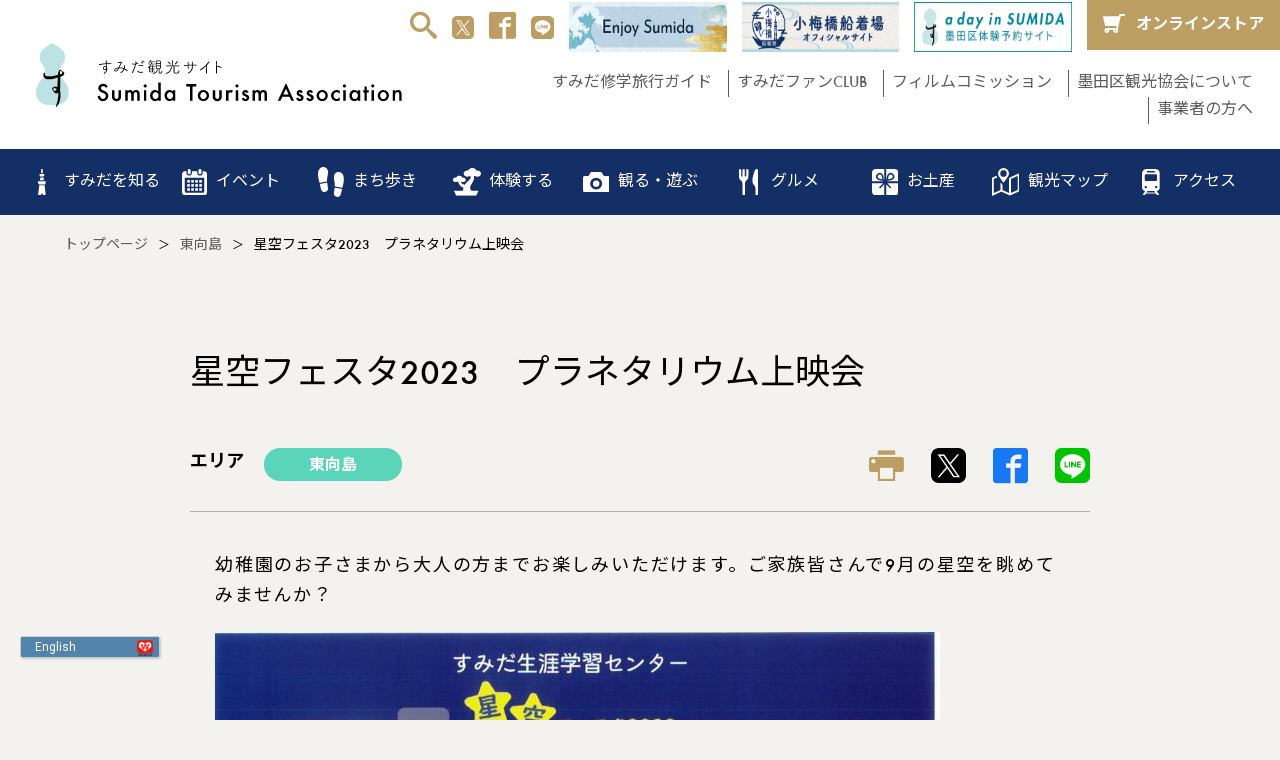

--- FILE ---
content_type: text/html; charset=UTF-8
request_url: https://visit-sumida.jp/event/0917yutoriya/
body_size: 17528
content:
<!doctype html>
<html>
<head dir="ltr" lang="ja"
	prefix="og: https://ogp.me/ns#" >
<!-- Google Tag Manager -->
<script>(function(w,d,s,l,i){w[l]=w[l]||[];w[l].push({'gtm.start':
new Date().getTime(),event:'gtm.js'});var f=d.getElementsByTagName(s)[0],
j=d.createElement(s),dl=l!='dataLayer'?'&l='+l:'';j.async=true;j.src=
'https://www.googletagmanager.com/gtm.js?id='+i+dl;f.parentNode.insertBefore(j,f);
})(window,document,'script','dataLayer','GTM-NLX78CH');</script>
<!-- End Google Tag Manager -->
<meta charset="UTF-8">
<meta name="viewport" content="width=device-width,initial-scale=1,viewport-fit=cover">
<meta name="format-detection" content="telephone=no">
<meta http-equiv="X-UA-Compatible" content="IE=edge">

		<!-- All in One SEO 4.2.5.1 - aioseo.com -->
		<title>イベント情報 - 星空フェスタ2023 プラネタリウム上映会 | 一般社団法人 墨田区観光協会【本物が生きる街 すみだ観光サイト】</title>
		<meta name="description" content="幼稚園のお子さまから大人の方までお楽しみいただけます。ご家族皆さんで9月の星空を眺めてみませんか？" />
		<meta name="robots" content="max-image-preview:large" />
		<link rel="canonical" href="https://visit-sumida.jp/event/0917yutoriya/" />
		<meta name="generator" content="All in One SEO (AIOSEO) 4.2.5.1 " />
		<meta property="og:locale" content="ja_JP" />
		<meta property="og:site_name" content="一般社団法人 墨田区観光協会【本物が生きる街 すみだ観光サイト】 | 東京都墨田区観光協会公式ウェブサイト。東京スカイツリー、江戸東京博物館などの観光情報や、おすすめのイベント情報を発信しています。ガイド付きまち歩きツアーや運河クルージングの情報も。「本物が生きる街」墨田区の観光情報はこちら！" />
		<meta property="og:type" content="article" />
		<meta property="og:title" content="イベント情報 - 星空フェスタ2023 プラネタリウム上映会 | 一般社団法人 墨田区観光協会【本物が生きる街 すみだ観光サイト】" />
		<meta property="og:description" content="幼稚園のお子さまから大人の方までお楽しみいただけます。ご家族皆さんで9月の星空を眺めてみませんか？" />
		<meta property="og:url" content="https://visit-sumida.jp/event/0917yutoriya/" />
		<meta property="og:image" content="https://visit-sumida.jp/cms/wp-content/uploads/2023/09/0917プラネタリウム_page-0001-1-e1694508456642.jpg" />
		<meta property="og:image:secure_url" content="https://visit-sumida.jp/cms/wp-content/uploads/2023/09/0917プラネタリウム_page-0001-1-e1694508456642.jpg" />
		<meta property="og:image:width" content="1240" />
		<meta property="og:image:height" content="534" />
		<meta property="article:published_time" content="2023-09-12T09:00:43+00:00" />
		<meta property="article:modified_time" content="2023-09-12T09:00:44+00:00" />
		<meta property="article:publisher" content="https://www.facebook.com/VisitSumida/" />
		<meta name="twitter:card" content="summary_large_image" />
		<meta name="twitter:site" content="@visit_sumida" />
		<meta name="twitter:title" content="イベント情報 - 星空フェスタ2023 プラネタリウム上映会 | 一般社団法人 墨田区観光協会【本物が生きる街 すみだ観光サイト】" />
		<meta name="twitter:description" content="幼稚園のお子さまから大人の方までお楽しみいただけます。ご家族皆さんで9月の星空を眺めてみませんか？" />
		<meta name="twitter:creator" content="@visit_sumida" />
		<meta name="twitter:image" content="https://visit-sumida.jp/cms/wp-content/uploads/2023/09/0917プラネタリウム_page-0001-1-e1694508456642.jpg" />
		<script type="application/ld+json" class="aioseo-schema">
			{"@context":"https:\/\/schema.org","@graph":[{"@type":"BreadcrumbList","@id":"https:\/\/visit-sumida.jp\/event\/0917yutoriya\/#breadcrumblist","itemListElement":[{"@type":"ListItem","@id":"https:\/\/visit-sumida.jp\/#listItem","position":1,"item":{"@type":"WebPage","@id":"https:\/\/visit-sumida.jp\/","name":"\u30db\u30fc\u30e0","description":"\u6771\u4eac\u90fd\u58a8\u7530\u533a\u89b3\u5149\u5354\u4f1a\u516c\u5f0f\u30a6\u30a7\u30d6\u30b5\u30a4\u30c8\u3002\u6771\u4eac\u30b9\u30ab\u30a4\u30c4\u30ea\u30fc\u3001\u6c5f\u6238\u6771\u4eac\u535a\u7269\u9928\u306a\u3069\u306e\u89b3\u5149\u60c5\u5831\u3084\u3001\u304a\u3059\u3059\u3081\u306e\u30a4\u30d9\u30f3\u30c8\u60c5\u5831\u3092\u767a\u4fe1\u3057\u3066\u3044\u307e\u3059\u3002\u30ac\u30a4\u30c9\u4ed8\u304d\u307e\u3061\u6b69\u304d\u30c4\u30a2\u30fc\u3084\u904b\u6cb3\u30af\u30eb\u30fc\u30b8\u30f3\u30b0\u306e\u60c5\u5831\u3082\u3002\u300c\u672c\u7269\u304c\u751f\u304d\u308b\u8857\u300d\u58a8\u7530\u533a\u306e\u89b3\u5149\u60c5\u5831\u306f\u3053\u3061\u3089\uff01","url":"https:\/\/visit-sumida.jp\/"},"nextItem":"https:\/\/visit-sumida.jp\/event\/0917yutoriya\/#listItem"},{"@type":"ListItem","@id":"https:\/\/visit-sumida.jp\/event\/0917yutoriya\/#listItem","position":2,"item":{"@type":"WebPage","@id":"https:\/\/visit-sumida.jp\/event\/0917yutoriya\/","name":"\u661f\u7a7a\u30d5\u30a7\u30b9\u30bf2023\u3000\u30d7\u30e9\u30cd\u30bf\u30ea\u30a6\u30e0\u4e0a\u6620\u4f1a","description":"\u5e7c\u7a1a\u5712\u306e\u304a\u5b50\u3055\u307e\u304b\u3089\u5927\u4eba\u306e\u65b9\u307e\u3067\u304a\u697d\u3057\u307f\u3044\u305f\u3060\u3051\u307e\u3059\u3002\u3054\u5bb6\u65cf\u7686\u3055\u3093\u30679\u6708\u306e\u661f\u7a7a\u3092\u773a\u3081\u3066\u307f\u307e\u305b\u3093\u304b\uff1f","url":"https:\/\/visit-sumida.jp\/event\/0917yutoriya\/"},"previousItem":"https:\/\/visit-sumida.jp\/#listItem"}]},{"@type":"Organization","@id":"https:\/\/visit-sumida.jp\/#organization","name":"\u58a8\u7530\u533a\u89b3\u5149\u5354\u4f1a","url":"https:\/\/visit-sumida.jp\/","logo":{"@type":"ImageObject","url":"https:\/\/visit-sumida.jp\/cms\/wp-content\/themes\/original02\/img\/common\/flogomark.svg","@id":"https:\/\/visit-sumida.jp\/#organizationLogo"},"image":{"@id":"https:\/\/visit-sumida.jp\/#organizationLogo"},"sameAs":["https:\/\/www.facebook.com\/VisitSumida\/","https:\/\/twitter.com\/visit_sumida"],"contactPoint":{"@type":"ContactPoint","telephone":"+81356086951","contactType":"Customer Support"}},{"@type":"WebSite","@id":"https:\/\/visit-sumida.jp\/#website","url":"https:\/\/visit-sumida.jp\/","name":"\u4e00\u822c\u793e\u56e3\u6cd5\u4eba \u58a8\u7530\u533a\u89b3\u5149\u5354\u4f1a\u3010\u672c\u7269\u304c\u751f\u304d\u308b\u8857 \u3059\u307f\u3060\u89b3\u5149\u30b5\u30a4\u30c8\u3011","description":"\u6771\u4eac\u90fd\u58a8\u7530\u533a\u89b3\u5149\u5354\u4f1a\u516c\u5f0f\u30a6\u30a7\u30d6\u30b5\u30a4\u30c8\u3002\u6771\u4eac\u30b9\u30ab\u30a4\u30c4\u30ea\u30fc\u3001\u6c5f\u6238\u6771\u4eac\u535a\u7269\u9928\u306a\u3069\u306e\u89b3\u5149\u60c5\u5831\u3084\u3001\u304a\u3059\u3059\u3081\u306e\u30a4\u30d9\u30f3\u30c8\u60c5\u5831\u3092\u767a\u4fe1\u3057\u3066\u3044\u307e\u3059\u3002\u30ac\u30a4\u30c9\u4ed8\u304d\u307e\u3061\u6b69\u304d\u30c4\u30a2\u30fc\u3084\u904b\u6cb3\u30af\u30eb\u30fc\u30b8\u30f3\u30b0\u306e\u60c5\u5831\u3082\u3002\u300c\u672c\u7269\u304c\u751f\u304d\u308b\u8857\u300d\u58a8\u7530\u533a\u306e\u89b3\u5149\u60c5\u5831\u306f\u3053\u3061\u3089\uff01","inLanguage":"ja","publisher":{"@id":"https:\/\/visit-sumida.jp\/#organization"}},{"@type":"WebPage","@id":"https:\/\/visit-sumida.jp\/event\/0917yutoriya\/#webpage","url":"https:\/\/visit-sumida.jp\/event\/0917yutoriya\/","name":"\u30a4\u30d9\u30f3\u30c8\u60c5\u5831 - \u661f\u7a7a\u30d5\u30a7\u30b9\u30bf2023 \u30d7\u30e9\u30cd\u30bf\u30ea\u30a6\u30e0\u4e0a\u6620\u4f1a | \u4e00\u822c\u793e\u56e3\u6cd5\u4eba \u58a8\u7530\u533a\u89b3\u5149\u5354\u4f1a\u3010\u672c\u7269\u304c\u751f\u304d\u308b\u8857 \u3059\u307f\u3060\u89b3\u5149\u30b5\u30a4\u30c8\u3011","description":"\u5e7c\u7a1a\u5712\u306e\u304a\u5b50\u3055\u307e\u304b\u3089\u5927\u4eba\u306e\u65b9\u307e\u3067\u304a\u697d\u3057\u307f\u3044\u305f\u3060\u3051\u307e\u3059\u3002\u3054\u5bb6\u65cf\u7686\u3055\u3093\u30679\u6708\u306e\u661f\u7a7a\u3092\u773a\u3081\u3066\u307f\u307e\u305b\u3093\u304b\uff1f","inLanguage":"ja","isPartOf":{"@id":"https:\/\/visit-sumida.jp\/#website"},"breadcrumb":{"@id":"https:\/\/visit-sumida.jp\/event\/0917yutoriya\/#breadcrumblist"},"author":"https:\/\/visit-sumida.jp\/author\/visitsumida\/#author","creator":"https:\/\/visit-sumida.jp\/author\/visitsumida\/#author","image":{"@type":"ImageObject","url":"\/cms\/wp-content\/uploads\/2023\/09\/0917\u30d7\u30e9\u30cd\u30bf\u30ea\u30a6\u30e0_page-0001-1-e1694508456642.jpg","@id":"https:\/\/visit-sumida.jp\/#mainImage","width":1240,"height":534},"primaryImageOfPage":{"@id":"https:\/\/visit-sumida.jp\/event\/0917yutoriya\/#mainImage"},"datePublished":"2023-09-12T09:00:43+09:00","dateModified":"2023-09-12T09:00:44+09:00"}]}
		</script>
		<!-- All in One SEO -->

<script type="text/javascript">
window._wpemojiSettings = {"baseUrl":"https:\/\/s.w.org\/images\/core\/emoji\/14.0.0\/72x72\/","ext":".png","svgUrl":"https:\/\/s.w.org\/images\/core\/emoji\/14.0.0\/svg\/","svgExt":".svg","source":{"concatemoji":"https:\/\/visit-sumida.jp\/cms\/wp-includes\/js\/wp-emoji-release.min.js?ver=6.1"}};
/*! This file is auto-generated */
!function(e,a,t){var n,r,o,i=a.createElement("canvas"),p=i.getContext&&i.getContext("2d");function s(e,t){var a=String.fromCharCode,e=(p.clearRect(0,0,i.width,i.height),p.fillText(a.apply(this,e),0,0),i.toDataURL());return p.clearRect(0,0,i.width,i.height),p.fillText(a.apply(this,t),0,0),e===i.toDataURL()}function c(e){var t=a.createElement("script");t.src=e,t.defer=t.type="text/javascript",a.getElementsByTagName("head")[0].appendChild(t)}for(o=Array("flag","emoji"),t.supports={everything:!0,everythingExceptFlag:!0},r=0;r<o.length;r++)t.supports[o[r]]=function(e){if(p&&p.fillText)switch(p.textBaseline="top",p.font="600 32px Arial",e){case"flag":return s([127987,65039,8205,9895,65039],[127987,65039,8203,9895,65039])?!1:!s([55356,56826,55356,56819],[55356,56826,8203,55356,56819])&&!s([55356,57332,56128,56423,56128,56418,56128,56421,56128,56430,56128,56423,56128,56447],[55356,57332,8203,56128,56423,8203,56128,56418,8203,56128,56421,8203,56128,56430,8203,56128,56423,8203,56128,56447]);case"emoji":return!s([129777,127995,8205,129778,127999],[129777,127995,8203,129778,127999])}return!1}(o[r]),t.supports.everything=t.supports.everything&&t.supports[o[r]],"flag"!==o[r]&&(t.supports.everythingExceptFlag=t.supports.everythingExceptFlag&&t.supports[o[r]]);t.supports.everythingExceptFlag=t.supports.everythingExceptFlag&&!t.supports.flag,t.DOMReady=!1,t.readyCallback=function(){t.DOMReady=!0},t.supports.everything||(n=function(){t.readyCallback()},a.addEventListener?(a.addEventListener("DOMContentLoaded",n,!1),e.addEventListener("load",n,!1)):(e.attachEvent("onload",n),a.attachEvent("onreadystatechange",function(){"complete"===a.readyState&&t.readyCallback()})),(e=t.source||{}).concatemoji?c(e.concatemoji):e.wpemoji&&e.twemoji&&(c(e.twemoji),c(e.wpemoji)))}(window,document,window._wpemojiSettings);
</script>
<style type="text/css">
img.wp-smiley,
img.emoji {
	display: inline !important;
	border: none !important;
	box-shadow: none !important;
	height: 1em !important;
	width: 1em !important;
	margin: 0 0.07em !important;
	vertical-align: -0.1em !important;
	background: none !important;
	padding: 0 !important;
}
</style>
	<link rel='stylesheet' id='wp-block-library-css' href='https://visit-sumida.jp/cms/wp-includes/css/dist/block-library/style.min.css?ver=6.1' type='text/css' media='all' />
<link rel='stylesheet' id='classic-theme-styles-css' href='https://visit-sumida.jp/cms/wp-includes/css/classic-themes.min.css?ver=1' type='text/css' media='all' />
<style id='global-styles-inline-css' type='text/css'>
body{--wp--preset--color--black: #000000;--wp--preset--color--cyan-bluish-gray: #abb8c3;--wp--preset--color--white: #ffffff;--wp--preset--color--pale-pink: #f78da7;--wp--preset--color--vivid-red: #cf2e2e;--wp--preset--color--luminous-vivid-orange: #ff6900;--wp--preset--color--luminous-vivid-amber: #fcb900;--wp--preset--color--light-green-cyan: #7bdcb5;--wp--preset--color--vivid-green-cyan: #00d084;--wp--preset--color--pale-cyan-blue: #8ed1fc;--wp--preset--color--vivid-cyan-blue: #0693e3;--wp--preset--color--vivid-purple: #9b51e0;--wp--preset--gradient--vivid-cyan-blue-to-vivid-purple: linear-gradient(135deg,rgba(6,147,227,1) 0%,rgb(155,81,224) 100%);--wp--preset--gradient--light-green-cyan-to-vivid-green-cyan: linear-gradient(135deg,rgb(122,220,180) 0%,rgb(0,208,130) 100%);--wp--preset--gradient--luminous-vivid-amber-to-luminous-vivid-orange: linear-gradient(135deg,rgba(252,185,0,1) 0%,rgba(255,105,0,1) 100%);--wp--preset--gradient--luminous-vivid-orange-to-vivid-red: linear-gradient(135deg,rgba(255,105,0,1) 0%,rgb(207,46,46) 100%);--wp--preset--gradient--very-light-gray-to-cyan-bluish-gray: linear-gradient(135deg,rgb(238,238,238) 0%,rgb(169,184,195) 100%);--wp--preset--gradient--cool-to-warm-spectrum: linear-gradient(135deg,rgb(74,234,220) 0%,rgb(151,120,209) 20%,rgb(207,42,186) 40%,rgb(238,44,130) 60%,rgb(251,105,98) 80%,rgb(254,248,76) 100%);--wp--preset--gradient--blush-light-purple: linear-gradient(135deg,rgb(255,206,236) 0%,rgb(152,150,240) 100%);--wp--preset--gradient--blush-bordeaux: linear-gradient(135deg,rgb(254,205,165) 0%,rgb(254,45,45) 50%,rgb(107,0,62) 100%);--wp--preset--gradient--luminous-dusk: linear-gradient(135deg,rgb(255,203,112) 0%,rgb(199,81,192) 50%,rgb(65,88,208) 100%);--wp--preset--gradient--pale-ocean: linear-gradient(135deg,rgb(255,245,203) 0%,rgb(182,227,212) 50%,rgb(51,167,181) 100%);--wp--preset--gradient--electric-grass: linear-gradient(135deg,rgb(202,248,128) 0%,rgb(113,206,126) 100%);--wp--preset--gradient--midnight: linear-gradient(135deg,rgb(2,3,129) 0%,rgb(40,116,252) 100%);--wp--preset--duotone--dark-grayscale: url('#wp-duotone-dark-grayscale');--wp--preset--duotone--grayscale: url('#wp-duotone-grayscale');--wp--preset--duotone--purple-yellow: url('#wp-duotone-purple-yellow');--wp--preset--duotone--blue-red: url('#wp-duotone-blue-red');--wp--preset--duotone--midnight: url('#wp-duotone-midnight');--wp--preset--duotone--magenta-yellow: url('#wp-duotone-magenta-yellow');--wp--preset--duotone--purple-green: url('#wp-duotone-purple-green');--wp--preset--duotone--blue-orange: url('#wp-duotone-blue-orange');--wp--preset--font-size--small: 13px;--wp--preset--font-size--medium: 20px;--wp--preset--font-size--large: 36px;--wp--preset--font-size--x-large: 42px;--wp--preset--spacing--20: 0.44rem;--wp--preset--spacing--30: 0.67rem;--wp--preset--spacing--40: 1rem;--wp--preset--spacing--50: 1.5rem;--wp--preset--spacing--60: 2.25rem;--wp--preset--spacing--70: 3.38rem;--wp--preset--spacing--80: 5.06rem;}:where(.is-layout-flex){gap: 0.5em;}body .is-layout-flow > .alignleft{float: left;margin-inline-start: 0;margin-inline-end: 2em;}body .is-layout-flow > .alignright{float: right;margin-inline-start: 2em;margin-inline-end: 0;}body .is-layout-flow > .aligncenter{margin-left: auto !important;margin-right: auto !important;}body .is-layout-constrained > .alignleft{float: left;margin-inline-start: 0;margin-inline-end: 2em;}body .is-layout-constrained > .alignright{float: right;margin-inline-start: 2em;margin-inline-end: 0;}body .is-layout-constrained > .aligncenter{margin-left: auto !important;margin-right: auto !important;}body .is-layout-constrained > :where(:not(.alignleft):not(.alignright):not(.alignfull)){max-width: var(--wp--style--global--content-size);margin-left: auto !important;margin-right: auto !important;}body .is-layout-constrained > .alignwide{max-width: var(--wp--style--global--wide-size);}body .is-layout-flex{display: flex;}body .is-layout-flex{flex-wrap: wrap;align-items: center;}body .is-layout-flex > *{margin: 0;}:where(.wp-block-columns.is-layout-flex){gap: 2em;}.has-black-color{color: var(--wp--preset--color--black) !important;}.has-cyan-bluish-gray-color{color: var(--wp--preset--color--cyan-bluish-gray) !important;}.has-white-color{color: var(--wp--preset--color--white) !important;}.has-pale-pink-color{color: var(--wp--preset--color--pale-pink) !important;}.has-vivid-red-color{color: var(--wp--preset--color--vivid-red) !important;}.has-luminous-vivid-orange-color{color: var(--wp--preset--color--luminous-vivid-orange) !important;}.has-luminous-vivid-amber-color{color: var(--wp--preset--color--luminous-vivid-amber) !important;}.has-light-green-cyan-color{color: var(--wp--preset--color--light-green-cyan) !important;}.has-vivid-green-cyan-color{color: var(--wp--preset--color--vivid-green-cyan) !important;}.has-pale-cyan-blue-color{color: var(--wp--preset--color--pale-cyan-blue) !important;}.has-vivid-cyan-blue-color{color: var(--wp--preset--color--vivid-cyan-blue) !important;}.has-vivid-purple-color{color: var(--wp--preset--color--vivid-purple) !important;}.has-black-background-color{background-color: var(--wp--preset--color--black) !important;}.has-cyan-bluish-gray-background-color{background-color: var(--wp--preset--color--cyan-bluish-gray) !important;}.has-white-background-color{background-color: var(--wp--preset--color--white) !important;}.has-pale-pink-background-color{background-color: var(--wp--preset--color--pale-pink) !important;}.has-vivid-red-background-color{background-color: var(--wp--preset--color--vivid-red) !important;}.has-luminous-vivid-orange-background-color{background-color: var(--wp--preset--color--luminous-vivid-orange) !important;}.has-luminous-vivid-amber-background-color{background-color: var(--wp--preset--color--luminous-vivid-amber) !important;}.has-light-green-cyan-background-color{background-color: var(--wp--preset--color--light-green-cyan) !important;}.has-vivid-green-cyan-background-color{background-color: var(--wp--preset--color--vivid-green-cyan) !important;}.has-pale-cyan-blue-background-color{background-color: var(--wp--preset--color--pale-cyan-blue) !important;}.has-vivid-cyan-blue-background-color{background-color: var(--wp--preset--color--vivid-cyan-blue) !important;}.has-vivid-purple-background-color{background-color: var(--wp--preset--color--vivid-purple) !important;}.has-black-border-color{border-color: var(--wp--preset--color--black) !important;}.has-cyan-bluish-gray-border-color{border-color: var(--wp--preset--color--cyan-bluish-gray) !important;}.has-white-border-color{border-color: var(--wp--preset--color--white) !important;}.has-pale-pink-border-color{border-color: var(--wp--preset--color--pale-pink) !important;}.has-vivid-red-border-color{border-color: var(--wp--preset--color--vivid-red) !important;}.has-luminous-vivid-orange-border-color{border-color: var(--wp--preset--color--luminous-vivid-orange) !important;}.has-luminous-vivid-amber-border-color{border-color: var(--wp--preset--color--luminous-vivid-amber) !important;}.has-light-green-cyan-border-color{border-color: var(--wp--preset--color--light-green-cyan) !important;}.has-vivid-green-cyan-border-color{border-color: var(--wp--preset--color--vivid-green-cyan) !important;}.has-pale-cyan-blue-border-color{border-color: var(--wp--preset--color--pale-cyan-blue) !important;}.has-vivid-cyan-blue-border-color{border-color: var(--wp--preset--color--vivid-cyan-blue) !important;}.has-vivid-purple-border-color{border-color: var(--wp--preset--color--vivid-purple) !important;}.has-vivid-cyan-blue-to-vivid-purple-gradient-background{background: var(--wp--preset--gradient--vivid-cyan-blue-to-vivid-purple) !important;}.has-light-green-cyan-to-vivid-green-cyan-gradient-background{background: var(--wp--preset--gradient--light-green-cyan-to-vivid-green-cyan) !important;}.has-luminous-vivid-amber-to-luminous-vivid-orange-gradient-background{background: var(--wp--preset--gradient--luminous-vivid-amber-to-luminous-vivid-orange) !important;}.has-luminous-vivid-orange-to-vivid-red-gradient-background{background: var(--wp--preset--gradient--luminous-vivid-orange-to-vivid-red) !important;}.has-very-light-gray-to-cyan-bluish-gray-gradient-background{background: var(--wp--preset--gradient--very-light-gray-to-cyan-bluish-gray) !important;}.has-cool-to-warm-spectrum-gradient-background{background: var(--wp--preset--gradient--cool-to-warm-spectrum) !important;}.has-blush-light-purple-gradient-background{background: var(--wp--preset--gradient--blush-light-purple) !important;}.has-blush-bordeaux-gradient-background{background: var(--wp--preset--gradient--blush-bordeaux) !important;}.has-luminous-dusk-gradient-background{background: var(--wp--preset--gradient--luminous-dusk) !important;}.has-pale-ocean-gradient-background{background: var(--wp--preset--gradient--pale-ocean) !important;}.has-electric-grass-gradient-background{background: var(--wp--preset--gradient--electric-grass) !important;}.has-midnight-gradient-background{background: var(--wp--preset--gradient--midnight) !important;}.has-small-font-size{font-size: var(--wp--preset--font-size--small) !important;}.has-medium-font-size{font-size: var(--wp--preset--font-size--medium) !important;}.has-large-font-size{font-size: var(--wp--preset--font-size--large) !important;}.has-x-large-font-size{font-size: var(--wp--preset--font-size--x-large) !important;}
.wp-block-navigation a:where(:not(.wp-element-button)){color: inherit;}
:where(.wp-block-columns.is-layout-flex){gap: 2em;}
.wp-block-pullquote{font-size: 1.5em;line-height: 1.6;}
</style>
<link rel='stylesheet' id='search-filter-plugin-styles-css' href='https://visit-sumida.jp/cms/wp-content/plugins/search-filter-pro/public/assets/css/search-filter.min.css?ver=2.5.10' type='text/css' media='all' />
<link rel='stylesheet' id='simple-favorites-css' href='https://visit-sumida.jp/cms/wp-content/plugins/favorites/assets/css/favorites.css?ver=2.3.2' type='text/css' media='all' />
<script type='text/javascript' src='https://visit-sumida.jp/cms/wp-includes/js/jquery/jquery.min.js?ver=3.6.1' id='jquery-core-js'></script>
<script type='text/javascript' src='https://visit-sumida.jp/cms/wp-includes/js/jquery/jquery-migrate.min.js?ver=3.3.2' id='jquery-migrate-js'></script>
<script type='text/javascript' id='search-filter-plugin-build-js-extra'>
/* <![CDATA[ */
var SF_LDATA = {"ajax_url":"https:\/\/visit-sumida.jp\/cms\/wp-admin\/admin-ajax.php","home_url":"https:\/\/visit-sumida.jp\/","extensions":[]};
/* ]]> */
</script>
<script type='text/javascript' src='https://visit-sumida.jp/cms/wp-content/plugins/search-filter-pro/public/assets/js/search-filter-build.min.js?ver=2.5.10' id='search-filter-plugin-build-js'></script>
<script type='text/javascript' src='https://visit-sumida.jp/cms/wp-content/plugins/search-filter-pro/public/assets/js/chosen.jquery.min.js?ver=2.5.10' id='search-filter-plugin-chosen-js'></script>
<script type='text/javascript' id='favorites-js-extra'>
/* <![CDATA[ */
var favorites_data = {"ajaxurl":"https:\/\/visit-sumida.jp\/cms\/wp-admin\/admin-ajax.php","nonce":"247defe13a","favorite":"<i class=\"sf-icon-love\" style=\"\"><\/i>","favorited":"<i class=\"sf-icon-love\" style=\"\"><\/i>","includecount":"","indicate_loading":"","loading_text":"Loading","loading_image":"","loading_image_active":"","loading_image_preload":"","cache_enabled":"1","button_options":{"button_type":"custom","custom_colors":true,"box_shadow":false,"include_count":false,"default":{"background_default":false,"border_default":false,"text_default":false,"icon_default":"#efefef","count_default":false},"active":{"background_active":false,"border_active":false,"text_active":false,"icon_active":"#d60e19","count_active":false}},"authentication_modal_content":"<p>Please login to add favorites.<\/p><p><a href=\"#\" data-favorites-modal-close>Dismiss this notice<\/a><\/p>","authentication_redirect":"","dev_mode":"","logged_in":"","user_id":"0","authentication_redirect_url":"https:\/\/visit-sumida.jp\/cms\/wp-login.php"};
/* ]]> */
</script>
<script type='text/javascript' src='https://visit-sumida.jp/cms/wp-content/plugins/favorites/assets/js/favorites.min.js?ver=2.3.2' id='favorites-js'></script>
<link rel="https://api.w.org/" href="https://visit-sumida.jp/wp-json/" /><link rel="alternate" type="application/json" href="https://visit-sumida.jp/wp-json/wp/v2/event/6955" /><link rel="EditURI" type="application/rsd+xml" title="RSD" href="https://visit-sumida.jp/cms/xmlrpc.php?rsd" />
<link rel="wlwmanifest" type="application/wlwmanifest+xml" href="https://visit-sumida.jp/cms/wp-includes/wlwmanifest.xml" />
<meta name="generator" content="WordPress 6.1" />
<link rel='shortlink' href='https://visit-sumida.jp/?p=6955' />
<link rel="alternate" type="application/json+oembed" href="https://visit-sumida.jp/wp-json/oembed/1.0/embed?url=https%3A%2F%2Fvisit-sumida.jp%2Fevent%2F0917yutoriya%2F" />
<link rel="alternate" type="text/xml+oembed" href="https://visit-sumida.jp/wp-json/oembed/1.0/embed?url=https%3A%2F%2Fvisit-sumida.jp%2Fevent%2F0917yutoriya%2F&#038;format=xml" />
<link rel="icon" href="/cms/wp-content/uploads/2021/12/cropped-android-chrome-512x512-1-32x32.png" sizes="32x32" />
<link rel="icon" href="/cms/wp-content/uploads/2021/12/cropped-android-chrome-512x512-1-192x192.png" sizes="192x192" />
<link rel="apple-touch-icon" href="/cms/wp-content/uploads/2021/12/cropped-android-chrome-512x512-1-180x180.png" />
<meta name="msapplication-TileImage" content="/cms/wp-content/uploads/2021/12/cropped-android-chrome-512x512-1-270x270.png" />
<link rel="preconnect" href="https://fonts.googleapis.com">
<link rel="preconnect" href="https://fonts.gstatic.com" crossorigin>
<link href="https://fonts.googleapis.com/css2?family=Noto+Sans+JP:wght@400;500;700&family=Zen+Old+Mincho:wght@400;700&display=swap" rel="stylesheet">

<link href="https://visit-sumida.jp/cms/wp-content/themes/original02/css/reset.css" rel="stylesheet" type="text/css">
<link href="https://visit-sumida.jp/cms/wp-content/themes/original02/css/modaal.min.css" rel="stylesheet" type="text/css">
<link href="https://visit-sumida.jp/cms/wp-content/themes/original02/css/common.css" rel="stylesheet" type="text/css">

    <link href="https://unpkg.com/swiper@7/swiper-bundle.min.css" rel="stylesheet" />
  <link href="https://visit-sumida.jp/cms/wp-content/themes/original02/css/spot.css" rel="stylesheet" type="text/css">
  <link href="https://visit-sumida.jp/cms/wp-content/themes/original02/css/print.css" rel="stylesheet" type="text/css" media="print">
  
<!--[if lt IE 9]>
<script src="//cdnjs.cloudflare.com/ajax/libs/html5shiv/3.7.2/html5shiv.min.js"></script>
<script src="//cdnjs.cloudflare.com/ajax/libs/respond.js/1.4.2/respond.min.js"></script>
<![endif]-->
<link rel="apple-touch-icon" sizes="180x180" href="/apple-touch-icon.png">
<link rel="icon" type="image/png" sizes="32x32" href="/favicon-32x32.png">
<link rel="icon" type="image/png" sizes="16x16" href="/favicon-16x16.png">
<link rel="manifest" href="/site.webmanifest">
<link rel="mask-icon" href="/safari-pinned-tab.svg" color="#5bbad5">
<meta name="msapplication-TileColor" content="#da532c">
<meta name="theme-color" content="#ffffff">

<!-- Global site tag (gtag.js) - Google Analytics -->
<script async src="https://www.googletagmanager.com/gtag/js?id=UA-64756533-1"></script>
<script>
  window.dataLayer = window.dataLayer || [];
  function gtag(){dataLayer.push(arguments);}
  gtag('js', new Date());

  gtag('config', 'UA-64756533-1');
</script>
<script src="https://api.welltool.io/js/hptrs-seo.js?lang=ja"></script>
<script src="https://api.welltool.site/js/hptrs-seo.js?lang=ja"></script>
</head>



<body id="event">
<!-- Google Tag Manager (noscript) -->
<noscript><iframe src="https://www.googletagmanager.com/ns.html?id=GTM-NLX78CH"
height="0" width="0" style="display:none;visibility:hidden"></iframe></noscript>
<!-- End Google Tag Manager (noscript) -->
	
<div id="fb-root"></div>
<script async defer crossorigin="anonymous" src="https://connect.facebook.net/ja_JP/sdk.js#xfbml=1&version=v12.0&appId=393589927908415&autoLogAppEvents=1" nonce="A5IyZzbx"></script>

<header>
  <div id="hTopWrap" class="fl fl-jst">
	<h1><a href="https://visit-sumida.jp/"><img src="https://visit-sumida.jp/cms/wp-content/themes/original02/img/common/hlogo.svg" alt="すみだ観光サイト - Sumida Tourism Association" width="411" height="73" loading="lazy"/></a></h1>
	<div id="hTopRbox">
	  <ul id="hTopIconMenuWrap" class="fl">
		<li class="searchBtn"><a href="#searchModal" class="smodal"><i class="icon-search01"></i></a></li>
		<li><a href="https://x.com/visit_sumida" target="_blank"><img src="https://visit-sumida.jp/cms/wp-content/themes/original02/img/icon/x_logo.png"></a></li>
		<li><a href="https://www.facebook.com/VisitSumida/" target="_blank"><i class="icon-facebook"></i></a></li>
		<li class="icon-line"><a href="https://lin.ee/grBR8bl" target="_blank"><img src="https://visit-sumida.jp/cms/wp-content/themes/original02/img/icon/line.svg"></a></li>
		<li class="enjoy">
			<!--<button id="click-btn"><img src="https://visit-sumida.jp/cms/wp-content/themes/original02/img/common/ban_enjoy.jpg"></button>-->
			<button id="click-btn"><img src="https://visit-sumida.jp/cms/wp-content/uploads/2025/02/ban_enjoy02.jpg"></button>
			<div id="popup-wrapper">
			  <div id="popup-inside">
				  <div class="inner">
					<div id="close">x</div>
					 <a href="https://visit-sumida.jp/enjoy-sumida/"><img src="https://visit-sumida.jp/cms/wp-content/themes/original02/img/enjoy/enjoysumida.jpg"></a>

				  </div>
				  <!--div class="moreBtn"><a href="https://visit-sumida.jp/enjoy-sumida/">詳しくはこちら</a></div-->
				  <div class="enjoyBtn"><a href="https://visit-sumida.jp/enjoy-sumida/"><img src="https://visit-sumida.jp/cms/wp-content/themes/original02/img/index/enjoyBtn.jpg" alt=""></a></div>
			  </div>
			</div>
		  </li>
		<li class="koumebashi"><a href="https://visit-sumida.jp/koumebashi/" target="_blank"><img src="https://visit-sumida.jp/cms/wp-content/themes/original02/img/common/ban_koumebashi.jpg"></a></li>

		<li class="aday"><a href="https://visit-sumida.jp/adayinsumida/recommended/"><img src="https://visit-sumida.jp/cms/wp-content/themes/original02/img/common/ban_aday.jpg"></a></li>
		<li class="cartBtn"><a href="https://sumida-monodokoro.com/" target="_blank"><i class="icon_cart"></i>オンラインストア</a></li>
	  </ul>
	  <ul id="hTopSubMenuWrap" class="fl fl-end fl-wrap">
		<li><a href="https://visit-sumida.jp/schooltrip/">すみだ修学旅行ガイド</a></li>
		<!--li><a href="https://visit-sumida.jp/businesses/library/">フォトライブラリー</a></li-->
		<li><a href="https://visit-sumida.jp/sumidafc/">すみだファンCLUB</a></li>
		<li><a href="https://visit-sumida.jp/commissions/">フィルムコミッション</a></li>
		<li><a href="https://visit-sumida.jp/membership/">墨田区観光協会について</a></li>
		<li><a href="https://visit-sumida.jp/businesses/">事業者の方へ</a></li>
	  </ul>
	</div>
	<ul id="smpTopMenuWrap" class="fl">
	  <li class="searchBtn"><a href="#searchModal" class="smodal"><i class="icon-search02"></i></a></li>
	  <li class="langBtn"><img src="https://visit-sumida.jp/cms/wp-content/themes/original02/img/icon/lang.svg" alt="言語" width="42" height="42" loading="lazy"/></li>
	</ul>
  </div>
  <button type="button" class="menuBtn">
	<span class="drawer-hamburger-icon"></span>
  </button>
  <nav id="gnaviWrap">
	<ul id="spGnaviTop">
	  <li><a href="https://visit-sumida.jp/">HOME</a></li>
	  <li><a href="https://visit-sumida.jp/about/access/">アクセス<i class="icon-ar_right"></i></a></li>
	</ul>
	<ul class="fl">
	  <li class="parentMenu">
		<a href="javascript:void(0)"><span class="menuIcon"><img src="https://visit-sumida.jp/cms/wp-content/themes/original02/img/icon/tree.svg" alt="すみだを知る" width="8" height="26" loading="lazy"/></span><span>すみだを知る</span></a>
		<div class="submenuWrap">
		  <div>
		  <dl class="container">
			<dt><span><img src="https://visit-sumida.jp/cms/wp-content/themes/original02/img/icon/tree.svg" alt="すみだを知る" width="8" height="26" loading="lazy"/></span>すみだを知る</dt>
			<dd>
			  <ul class="fl fl-wrap">
				<li><a href="https://visit-sumida.jp/about/know/">すみだについて</a></li>
				<li><a href="https://visit-sumida.jp/about/information/">観光案内所／街あるき案内処</a></li>
				<li><a href="https://visit-sumida.jp/connect/">コネクトすみだ[まち処]</a></li>
				<li><a href="https://visit-sumida.jp/about/youtube/">Youtubeチャンネル</a></li>
				<li><a href="https://visit-sumida.jp/about/lifestyle/">すみだの暮らし</a></li>
				<li><a href="https://visit-sumida.jp/about/access/">アクセス</a></li>
				<!--li><a href="https://visit-sumida.jp/about/tripinfo/">すみだを楽しもう</a></li-->
				<li><a href="https://visit-sumida.jp/about/promotion-car/">観光プロモーションカー</a></li>
				<li><a href="https://visit-sumida.jp/machiaruki/dokodemokanko_map/" target="_blank">どこでも観光マップ</a></li>
				<li><a href="https://www.minnahokusai.com/" target="_blank">みんな北斎プロジェクト</a></li>
			  </ul>
			</dd>
		  </dl>
		  </div>
		</div>
	  </li>
	  <li class="parentMenu">
		<a href="javascript:void(0)"><span class="menuIcon"><img src="https://visit-sumida.jp/cms/wp-content/themes/original02/img/icon/calendar.svg" alt="イベント" width="25" height="26" loading="lazy"/></span><span>イベント</span></a>
		<div class="submenuWrap">
		  <div>
		  <dl class="container">
			<dt><span><img src="https://visit-sumida.jp/cms/wp-content/themes/original02/img/icon/calendar.svg" alt="イベント" width="25" height="26" loading="lazy"/></span>イベント</dt>
			<dd>
			  <ul class="fl fl-wrap">
				<li><a href="https://visit-sumida.jp/event/">イベント</a></li>
				<li><a href="https://visit-sumida.jp/news/">ニュース</a></li>
				<li><a href="https://visit-sumida.jp/annual-event/">年間イベントスケジュール</a></li>
			  </ul>
			</dd>
		  </dl>
		  </div>
		</div>
	  </li>
	  <li class="parentMenu machiaruki">
		<a href="javascript:void(0)"><span class="menuIcon"><img src="https://visit-sumida.jp/cms/wp-content/themes/original02/img/icon/wark.svg" alt="まち歩き" width="26" height="29" loading="lazy"/></span><span>まち歩き</span></a>
		<div class="submenuWrap">
		  <div>
		  <dl class="container">
			<dt><span><img src="https://visit-sumida.jp/cms/wp-content/themes/original02/img/icon/wark.svg" alt="まち歩き" width="26" height="29" loading="lazy"/></span>まち歩き</dt>
			<dd>
			  <ul class="fl fl-wrap">
				<li><a href="https://visit-sumida.jp/machiaruki/course/">モデルコース</a></li>
				<li><a href="https://visit-sumida.jp/machiaruki/guide/">ガイドと歩く</a></li>
				<!--li><a href="https://visit-sumida.jp/machiaruki/group/">団体で歩く</a></li-->
			  </ul>
			</dd>
		  </dl>
		  </div>
		</div>
	  </li>
	  <li>
		<a href="https://visit-sumida.jp/adayinsumida/"><span class="menuIcon"><img src="https://visit-sumida.jp/cms/wp-content/themes/original02/img/icon/exp.svg" alt="体験する" width="25" height="26" loading="lazy"/></span><span>体験する</span></a>
	  </li>
	  <li class="parentMenu">
		<a href="javascript:void(0)"><span class="menuIcon"><img src="https://visit-sumida.jp/cms/wp-content/themes/original02/img/icon/play.svg" alt="観る・遊ぶ" width="26" height="20" loading="lazy"/></span><span>観る・遊ぶ</span></a>
		<div class="submenuWrap">
		  <div>
		  <dl class="container">
			<dt><span><img src="https://visit-sumida.jp/cms/wp-content/themes/original02/img/icon/play.svg" alt="観る・遊ぶ" width="26" height="20" loading="lazy"/></span><span>観る・遊ぶ</span></dt>
			<dd>
			  <ul class="fl fl-wrap">
								<li><a href="https://visit-sumida.jp/ctg_spot/play_spot01/">クルージング</a></li>
								<li><a href="https://visit-sumida.jp/ctg_spot/play_spot02/">タワービュースポット</a></li>
								<li><a href="https://visit-sumida.jp/ctg_spot/play_spot03/">劇場・エンターテイメント</a></li>
								<li><a href="https://visit-sumida.jp/ctg_spot/play_spot04/">博物館・美術館・ギャラリー</a></li>
								<li><a href="https://visit-sumida.jp/ctg_spot/play_spot05/">史跡</a></li>
								<li><a href="https://visit-sumida.jp/ctg_spot/play_spot06/">庭園等</a></li>
								<li><a href="https://visit-sumida.jp/ctg_spot/play_spot07/">相撲部屋</a></li>
								<li><a href="https://visit-sumida.jp/ctg_spot/play_spot08/">神社・仏閣</a></li>
								<li><a href="https://visit-sumida.jp/ctg_spot/play_spot09/">スパ・銭湯</a></li>
								<li><a href="https://visit-sumida.jp/ctg_spot/play_spot10/">伝統工芸・職人工房</a></li>
								<li><a href="https://visit-sumida.jp/ctg_spot/play_spot11/">その他</a></li>
							  </ul>
			</dd>
		  </dl>
		  </div>
		</div>
	  </li>
	  <li class="parentMenu">
		<a href="javascript:void(0)"><span class="menuIcon"><img src="https://visit-sumida.jp/cms/wp-content/themes/original02/img/icon/gourmet.svg" alt="グルメ" width="20" height="26" loading="lazy"/></span><span>グルメ</span></a>
		<div class="submenuWrap">
		  <div>
		  <dl class="container">
			<dt><span><img src="https://visit-sumida.jp/cms/wp-content/themes/original02/img/icon/gourmet.svg" alt="グルメ" width="20" height="26" loading="lazy"/></span><span>グルメ</span></dt>
			<dd>
			  <ul class="fl fl-wrap">
								<li><a href="https://visit-sumida.jp/ctg_spot/gourmet_spot01/">カフェ・喫茶</a></li>
								<li><a href="https://visit-sumida.jp/ctg_spot/gourmet_spot02/">和菓子・和食</a></li>
								<li><a href="https://visit-sumida.jp/ctg_spot/gourmet_spot03/">ちゃんこ</a></li>
								<li><a href="https://visit-sumida.jp/ctg_spot/gourmet_spot04/">料亭</a></li>
								<li><a href="https://visit-sumida.jp/ctg_spot/gourmet_spot05/">居酒屋・バー</a></li>
								<li><a href="https://visit-sumida.jp/ctg_spot/gourmet_spot06/">洋食</a></li>
								<li><a href="https://visit-sumida.jp/ctg_spot/gourmet_spot07/">各国料理</a></li>
								<li><a href="https://visit-sumida.jp/ctg_spot/gourmet_spot08/">和食(寿司・そば・鉄板焼き等)</a></li>
								<li><a href="http://oishii-sumida.tokyo/" target="_blank">英語版メニュー対応店 oishii sumida tokyo</a></li>
			  </ul>
			</dd>
		  </dl>
		  </div>
		</div>
	  </li>
	  <li class="parentMenu">
		<a href="javascript:void(0)"><span class="menuIcon"><img src="https://visit-sumida.jp/cms/wp-content/themes/original02/img/icon/souvenir.svg" alt="お土産" width="26" height="26" loading="lazy"/></span><span>お土産</span></a>
		<div class="submenuWrap">
		  <div>
		  <dl class="container">
			<dt><span><img src="https://visit-sumida.jp/cms/wp-content/themes/original02/img/icon/souvenir.svg" alt="お土産" width="26" height="26" loading="lazy"/></span><span>お土産</span></dt>
			<dd>
			  <ul class="fl fl-wrap">
								<li><a href="https://visit-sumida.jp/ctg_spot/souvenir_spot01/">和菓子・和食</a></li>
								<li><a href="https://visit-sumida.jp/ctg_spot/souvenir_spot02/">洋菓子・パン</a></li>
								<li><a href="https://visit-sumida.jp/ctg_spot/souvenir_spot03/">お土産</a></li>
							  </ul>
			</dd>
		  </dl>
		  </div>
		</div>
	  </li>
	  <li>
		<a href="https://visit-sumida.jp/map/"><span class="menuIcon"><img src="https://visit-sumida.jp/cms/wp-content/themes/original02/img/icon/map.svg" alt="観光マップ" width="28" height="27" loading="lazy"/></span><span>観光マップ</span></a>
	  </li>
	  <li>
		<a href="https://visit-sumida.jp/about/access/"><span class="menuIcon"><img src="https://visit-sumida.jp/cms/wp-content/themes/original02/img/icon/access.svg" alt="アクセス" width="18" height="26" loading="lazy"/></span><span>アクセス</span></a>
	  </li>
	  <!--li class="parentMenu">
		<a href="javascript:void(0)"><span><img src="img/icon/tips.svg" alt="お役立ち情報"/></span><span>お役立ち情報</span></a>
	  </li-->
	  <li class="parentMenu spOnly">
		<a href="javascript:void(0)"><span class="menuIcon"><img src="https://visit-sumida.jp/cms/wp-content/themes/original02/img/icon/businesses.svg" alt="事業者様へ" width="43" height="33" loading="lazy"/></span><span>事業者様へ</span></a>
		<div class="submenuWrap">
		  <div>
		  <dl class="container">
			<dt><span><img src="https://visit-sumida.jp/cms/wp-content/themes/original02/img/icon/businesses.svg" alt="事業者様へ" width="43" height="33" loading="lazy"/></span><span>事業者様へ</span></dt>
			<dd>
			  <ul class="fl fl-wrap">
				<li><a href="https://visit-sumida.jp/businesses/news/">NEWS</a></li>
				<li><a href="https://visit-sumida.jp/membership/">墨田区観光協会について</a></li>
				<li><a href="https://visit-sumida.jp/commissions/">すみだフィルムコミッション</a></li>
				<li><a href="https://visit-sumida.jp/businesses/library/">墨田区フォトライブラリー</a></li>
				<li><a href="https://visit-sumida.jp/businesses/skytree/">東京スカイツリー商品化ライセンス申請について</a></li>
				<li><a href="https://visit-sumida.jp/businesses/advertisement/">広告の募集について</a></li>
				<li><a href="https://visit-sumida.jp/schooltrip/">すみだ修学旅行ガイド</a></li>
				<li><a href="https://visit-sumida.jp/membership/recruitment/">会員募集</a></li>
				<li><a href="https://visit-sumida.jp/membership/brandmark/">ひょうたんマークについて</a></li>
				<li><a href="https://visit-sumida.jp/membership/member_list/">会員企業紹介</a></li>
			  </ul>
			</dd>
		  </dl>
		  </div>
		</div>
	  </li>
	</ul>
	<p class="spGnavibtn"><button id="click-btn02" class="enjoy">Enjoy Sumida<i class="icon-ar_right"></i></button></p>
		<div id="popup-wrapper02">
		  <div id="popup-inside02">
			  <div class="inner">
				<div id="close02">x</div>
				  <a href="https://visit-sumida.jp/enjoy-sumida/"><img src="https://visit-sumida.jp/cms/wp-content/themes/original02/img/index/enjoysumida.jpg?01" alt=""></a>
			  </div>
			  <div class="enjoyBtn"><a href="https://visit-sumida.jp/enjoy-sumida/"><img src="https://visit-sumida.jp/cms/wp-content/themes/original02/img/index/enjoyBtn.jpg" alt=""></a></div>
		  </div>
		</div>

	<p class="spGnavibtn"><a href="https://visit-sumida.jp/adayinsumida/recommended/">a day in SUMIDA<span>墨田区体験予約サイト</span><i class="icon-ar_right"></i></a></p>
	<p class="spGnavibtn"><a href="https://visit-sumida.jp/koumebashi/">小梅橋船着場<span>オフィシャルサイト</span><i class="icon-ar_right"></i></a></p>
	<p class="spGnavibtn"><a href="https://visit-sumida.jp/sumidafc/">すみだファンCLUB<i class="icon-ar_right"></i></a></p>
	<p class="spGnavicommissions mt20"><a href="https://visit-sumida.jp/commissions/">すみだフィルムコミッション<i class="icon-ar_right"></i></a></p>
	<p class="spECbtn"><a href="https://sumida-monodokoro.com/" target="_blank"><i class="icon_cart"></i>オンラインストア</a></p>
	<p class="spGnaviContact"><a href="https://visit-sumida.jp/inquiry/">お問い合わせ<i class="icon-ar_right"></i></a></p>
  </nav>
</header>


<main role="main">

  <nav id="breadcrumbs"><ol class="fl fl-wrap" itemprop="Breadcrumb" itemscope itemtype="http://data-vocabulary.org/BreadcrumbList"><li itemprop="itemListElement" itemscope itemtype="http://schema.org/ListItem"><a itemprop="url" href="https://visit-sumida.jp/" class="home"><meta itemprop="name">トップページ</a><meta itemprop="position" content="1"></li><li itemprop="itemListElement" itemscope itemtype="http://schema.org/ListItem"><a itemprop="url" href="https://visit-sumida.jp/ctg_area/area10/"><meta itemprop="name">東向島</a><meta itemprop="position" content="2"></li><li itemprop="itemListElement" itemscope itemtype="http://schema.org/ListItem"><span itemprop="name">星空フェスタ2023　プラネタリウム上映会</span><meta itemprop="position" content="3"></li></ol></nav>

  <article id="entryWrap">
	<h2 class="container">星空フェスタ2023　プラネタリウム上映会</h2>

	<div id="spotIntroWrap" class="container">
	  <ul class="shareBox fl">
		<li><a href="javascript:void(0)" onclick="window.print();return false;"><i class="icon-print"></i></a></li>
		<li><a href="https://x.com/share?url=https://visit-sumida.jp/event/0917yutoriya/&text=星空フェスタ2023　プラネタリウム上映会" rel="nofollow noopener" target="_blank"><img src="https://visit-sumida.jp/cms/wp-content/themes/original02/img/icon/x_logo_b.png" alt="X"></a></li>
		<li><a href="http://www.facebook.com/share.php?u=https://visit-sumida.jp/event/0917yutoriya/" rel="nofollow" target="_blank"><i class="icon-facebook"></i></a></li>
		<li><a href="https://social-plugins.line.me/lineit/share?url=https://visit-sumida.jp/event/0917yutoriya/"><i class="icon-line"><span class="path1"></span><span class="path2"></span></i></a></li>
	  </ul>
	  <dl>
		<dt>エリア</dt>
		<dd><a href="https://visit-sumida.jp/ctg_area/area10/" class="areaBtn area10">東向島</a></dd>
	  </dl>
	  	  <div class="spotDesc">
		
<p>幼稚園のお子さまから大人の方までお楽しみいただけます。ご家族皆さんで9月の星空を眺めてみませんか？</p>



<figure class="wp-block-image size-large"><img decoding="async" width="725" height="1024" src="/cms/wp-content/uploads/2023/09/0917プラネタリウム_page-0001-725x1024.jpg" alt="" class="wp-image-6956" srcset="https://visit-sumida.jp/cms/wp-content/uploads/2023/09/0917プラネタリウム_page-0001-725x1024.jpg 725w, https://visit-sumida.jp/cms/wp-content/uploads/2023/09/0917プラネタリウム_page-0001-212x300.jpg 212w, https://visit-sumida.jp/cms/wp-content/uploads/2023/09/0917プラネタリウム_page-0001-768x1085.jpg 768w, https://visit-sumida.jp/cms/wp-content/uploads/2023/09/0917プラネタリウム_page-0001-1087x1536.jpg 1087w, https://visit-sumida.jp/cms/wp-content/uploads/2023/09/0917プラネタリウム_page-0001.jpg 1241w" sizes="(max-width: 725px) 100vw, 725px" /></figure>
	  </div>
	</div>

	<section>
	  <h3 class="subTtl01">詳細情報</h3>
	  <table class="infoDetailTable">
		<tr><th>期間</th><td>2023年09月17日～2023年09月17日</td></tr>		<tr><th>会場</th><td>すみだ生涯学習センター　ドーム（B棟4階）</td></tr>		<tr><th>住所</th><td>東京都墨田区東向島2-38-7</td></tr>						<tr><th>時間</th><td>ちびっこプラネタリウム（幼稚園から小学校低学年のお子様とそのご家族向け）<br />
①11:00～11:40　②14:00～14:40<br />
「あきのお星さまとお月見」<br />
<br />
今夜の星空案内（小学校4年生～大人向け）<br />
③16:00～16:40<br />
「秋の星と月」</td></tr>
				<tr><th>定員</th><td>各回先着80名（事前申込制）</td></tr>
				<tr><th>料金</th><td>各回　大人500円　中学生以下200円<br />
※膝上観覧のお子さまは無料・お支払いは現金のみ</td></tr>
				<tr><th>お申込み</th><td>窓口、<a href="https://www.yutoriya.jp/">ホームページ</a>、電話（03-5247-2010）</td></tr>
						<tr><th>関連リンク</th><td><a href="https://www.yutoriya.jp/" target="_blank">すみだ生涯学習センター</a></td></tr>
			  </table>
	  <p class="kome container">掲載内容は変更となる場合があります。最新の情報は公式ホームページ等にてご確認ください。</p>
	</section>


		<section id="accessMap">
	  <h3 class="subTtl01">アクセスマップ</h3>
	  <div class="acf-map" data-zoom="16">
		<div class="marker" data-lat="35.721119" data-lng="139.8185077"></div>
	  </div>
	</section>
	

	<section id="relatedEvents">
	  <h3 class="subTtl01">関連イベント</h3>
	  	  	  <p class="ta_cnt">関連イベント情報はまだありません。</p>
	  	</section>
  </article>

  <article id="pageSNSarea" class="upfade">
	  <ul class="fl fl-cen">
		  <li>
			<h2 class="mainTtl">
			  <span class="ttl_icon"><img src="https://visit-sumida.jp/cms/wp-content/themes/original02/img/icon/sns.svg" alt="SNS"/></span>
			  墨田区観光協会<br>公式SNS<span class="ttl_en">Official SNS</span>
			</h2>
			<div class="tabWrap">
			  <ul class="tabs fl fl-cen">
				<li><a class="tab" href="https://www.facebook.com/VisitSumida/" target="_blank"><i class="icon-facebook"></i>Facebook</a></li>
				<li><a class="tab" href="https://x.com/visit_sumida" target="_blank"><span class="icon"><img src="https://visit-sumida.jp/cms/wp-content/themes/original02/img/icon/x_logo_b.png" alt="X"></span>X</a></li>
				<!--li><a class="tab" data-tab-id="insta"><i class="icon-instagram"></i>instagram</a></li-->
			  </ul>
			</div>
		  </li>
		  <li>
			<h2 class="mainTtl">
			  <span class="ttl_icon"><img src="https://visit-sumida.jp/cms/wp-content/themes/original02/img/icon/sns.svg" alt="SNS"/></span>
			  コネクトすみだ まち処<br>公式SNS<span class="ttl_en">Official SNS</span>
			</h2>
			<div class="tabWrap">
			  <ul class="tabs fl fl-cen">
				<li><a class="tab" href="https://www.instagram.com/connect_sumida_machidokoro/" target="_blank"><i class="icon-instagram"></i>instagram</a></li>
			  </ul>
			</div>
		  </li>
		  <li>
			<h2 class="mainTtl">
			  <span class="ttl_icon"><img src="https://visit-sumida.jp/cms/wp-content/themes/original02/img/icon/sns.svg" alt="SNS"/></span>
			  プロモーションカー<br>公式SNS<span class="ttl_en">Official SNS</span>
			</h2>
			<div class="tabWrap">
			  <ul class="tabs fl fl-cen">
				<!--li><a class="tab" href="https://twitter.com/sumidapromocar" target="_blank"><i class="icon-twitter"></i>Twitter</a></li-->
				<li><a class="tab" href="https://www.instagram.com/sumidapromotioncar/" target="_blank"><i class="icon-instagram"></i>instagram</a></li>
				<!--li><a class="tab" data-tab-id="insta"><i class="icon-instagram"></i>instagram</a></li-->
			  </ul>
			</div>
		  </li>
	  </ul>
	  
	<div class="tabWrap">	  <section class="tab-content" data-tab-id="fb">
		<div class="fbBox"></div>
	  </section>
	  <section class="tab-content" data-tab-id="twitter">
		<a class="twitter-timeline" href="https://twitter.com/visit_sumida?ref_src=twsrc%5Etfw">Tweets by visit_sumida</a> <script async src="https://platform.twitter.com/widgets.js" charset="utf-8"></script>
	  </section>
	  <!--section class="tab-content" data-tab-id="insta">
		<div class="instaArea"></div>
	  </section-->
	</div>	  
	  
	  
	<!-- bg -->
	<div id="pageSNSbg01" class="mainbg fade">
	  <svg width="0" height="0" style="position: absolute; top: 0; left: 0;">
		<clippath id="pageSNSbg01_clip">
		  <path d="M275.375,0C119.738,21.935,0,155.634,0,317.323S119.738,612.71,275.375,634.645Z"/>
		</clippath>
	  </svg>
	  <svg viewBox="0 0 275.375 634.645">
		<image xlink:href="https://visit-sumida.jp/cms/wp-content/themes/original02/img/bg/bg_washi03.jpg" width="100%" height="100%" preserveAspectRatio="xMidYMid slice" clip-path="url(#pageSNSbg01_clip)"/>
	  </svg>
	</div>
	<div id="pageSNSbg02" class="mainbg fade">
	  <svg width="0" height="0" style="position: absolute; top: 0; left: 0;">
		<clippath id="pageSNSbg02_clip">
		  <path d="M126,0A258.8,258.8,0,0,0,0,32.537V487.463A258.8,258.8,0,0,0,126,520c143.594,0,260-116.406,260-260S269.594,0,126,0Z"/>
		</clippath>
	  </svg>
	  <svg viewBox="0 0 386 520">
		<image xlink:href="https://visit-sumida.jp/cms/wp-content/themes/original02/img/bg/bg_asanoha.png" width="100%" height="100%" preserveAspectRatio="xMidYMid slice" clip-path="url(#pageSNSbg02_clip)"/>
	  </svg>
	</div>
	<!-- // bg -->
  </article>

  <article class="banArea upfade">
	<h2>関連リンク<span class="ttl_en">Related Links</span></h2>
		<ul class="fl fl-wrap">
	  	  <li><a href="http://www.tokyo-skytree.jp/" target="_blank"><img src="/cms/wp-content/uploads/2021/11/skytree.png" alt="TOKYO SKY TREE"/></a></li>
	  	  <li><a href="http://www.city.sumida.lg.jp/" target="_blank"><img src="/cms/wp-content/uploads/2023/05/sumida_city_logo_RGB_2onecolor_2yoko_Standard-e1685409583698.jpg" alt="墨田区役所"/></a></li>
	  	  <li><a href="https://sumiyume.jp/" target="_blank"><img src="/cms/wp-content/uploads/2021/11/relationBan_sumiyume.png" alt="すみゆめ"/></a></li>
	  	  <li><a href="http://meiten-sumida.com/" target="_blank"><img src="/cms/wp-content/uploads/2021/11/relationBan_meiten.png" alt="墨田区銘品名店会"/></a></li>
	  	  <li><a href="http://www.hozonkai.com/" target="_blank"><img src="/cms/wp-content/uploads/2021/11/relationBan_hozonkai.png" alt="墨田区伝統工芸保存会"/></a></li>
	  	  <li><a href="http://sumida-brand.jp/" target="_blank"><img src="/cms/wp-content/uploads/2021/11/sumida_brand.png" alt="すみだ地域ブランド戦略"/></a></li>
	  	  <li><a href="http://www.tokyo-cci.or.jp/" target="_blank"><img src="/cms/wp-content/uploads/2021/11/relationBan_tokyo_cci.png" alt="東京商工会議所"/></a></li>
	  	  <li><a href="http://hokusai-museum.jp/" target="_blank"><img src="/cms/wp-content/uploads/2021/11/relationBan_hokusai_museum.png" alt="すみだ北斎美術館"/></a></li>
	  	  <li><a href="http://www.triphony.com/" target="_blank"><img src="/cms/wp-content/uploads/2021/11/relationBan_triphony.png" alt="すみだトリフォニーホール"/></a></li>
	  	  <li><a href="http://www.sumida-bunka.jp/" target="_blank"><img src="/cms/wp-content/uploads/2021/11/sumida_bunka.png" alt="すみだ文化芸術情報サイト"/></a></li>
	  	  <li><a href="https://www.minnahokusai.com/" target="_blank"><img src="/cms/wp-content/uploads/2024/04/みんな北斎.png" alt="みんな北斎プロジェクト"/></a></li>
	  	</ul>
	  </article>

  <article class="banArea">
	<h2>後援・共催<span class="ttl_en">Sponsors</span></h2>
		<ul class="fl fl-wrap">
	  	  <li><a href="http://www.higashin.co.jp/" target="_blank"><img src="/cms/wp-content/uploads/2021/11/sponserdBan_higashin.gif" alt="東京東信用金庫"/></a></li>
	  	  <li><a href="http://www.marugen.com/" target="_blank"><img src="/cms/wp-content/uploads/2021/11/sponserdBan_marugen.png" alt="丸源飲料工業株式会社"/></a></li>
	  	  <li><a href="https://www.edoyu.com/ryougoku/" target="_blank"><img src="/cms/wp-content/uploads/2021/11/sponserdBan_edoyu.jpg" alt="両国湯屋江戸遊"/></a></li>
	  	  <li><a href="https://www.araipro.co.jp/" target="_blank"><img src="/cms/wp-content/uploads/2025/05/araiprovance.jpg" alt="ARAI PROVANCE"/></a></li>
	  	</ul>
	  </article>

  </main>


<footer>
  <div id="footerTopArea" class="fl fl-jst fl-wrap">
	<address>
	  <h1><img src="https://visit-sumida.jp/cms/wp-content/themes/original02/img/common/flogo.svg" alt="一般社団法人 墨田区観光協会"/><p class="showSP"><span>一般社団法人</span>墨田区観光協会</p></h1>
	  <div>
		<p>〒131-0032<br>東京都墨田区東向島2-8-5<br>向島法人会館１階</p>
		<p>TEL:03-6657-5160 / FAX:03-6657-5166</p>
	  </div>
	</address>
	<ul id="footerSNS" class="fl">
	  <li><a href="https://x.com/visit_sumida" target="_blank"><img src="https://visit-sumida.jp/cms/wp-content/themes/original02/img/icon/x_logo_w.png" alt="X"></a></li>
	  <li><a href="https://www.facebook.com/VisitSumida/" target="_blank"><i class="icon-facebook"></i></a></li>
	  <!--li><a href=""><i class="icon-instagram"></i></a></li-->
	</ul>
  </div>
  <div id="footerBottomArea" class="fl fl-jst fl-wrap">
	<ul class="flink fl fl-wrap">
	  <li><a href="https://visit-sumida.jp/inquiry/">お問い合わせ</a></li>
	  <li><a href="https://visit-sumida.jp/link/">リンクについて</a></li>
	  <li><a href="https://visit-sumida.jp/privacy/">プライバシーポリシー</a></li>
	  <li><a href="https://visit-sumida.jp/terms/">ご利用について</a></li>
	</ul>
	<p class="copyright">Copyright &copy; 一般社団法人 墨田区観光協会 All rights reserved.</p>
  </div>
  <p class="spflogo"><img src="https://visit-sumida.jp/cms/wp-content/themes/original02/img/common/flogomark.svg" alt="VISIT SUMIDA"/></p>
</footer>


<div id="searchModal" style="display:none;">
  <div class="searchBox">
	<dl>
	  <dt><i class="icon-search02"></i>観光情報　ジャンル別検索<i class="icon-plus"></i></dt>
	  <dd>
<form data-sf-form-id='2868' data-is-rtl='0' data-maintain-state='' data-results-url='https://visit-sumida.jp/cms/search-results/' data-ajax-form-url='https://visit-sumida.jp/?sfid=2868&amp;sf_action=get_data&amp;sf_data=form' data-display-result-method='shortcode' data-use-history-api='1' data-template-loaded='0' data-lang-code='ja' data-ajax='0' data-init-paged='1' data-auto-update='' action='https://visit-sumida.jp/cms/search-results/' method='post' class='searchandfilter' id='search-filter-form-2868' autocomplete='off' data-instance-count='1'><ul><li class="sf-field-search" data-sf-field-name="search" data-sf-field-type="search" data-sf-field-input-type="">		<label><input placeholder="Search …" name="_sf_search[]" class="sf-input-text" type="text" value="" title=""></label>		</li><li class="sf-field-post_type" data-sf-field-name="_sf_post_type" data-sf-field-type="post_type" data-sf-field-input-type="radio"><h4>ジャンルから選ぶ</h4>		<ul class="">
			
			<li class="sf-level-0 sf-item-0 sf-option-active" data-sf-depth="0"><label class="sf-label-radio" for="sf-input-7676734c0850ed94a31ef04a2fbebb89"><input  class="sf-input-radio" type="radio" value="" name="_sf_post_type[]" checked="checked" id="sf-input-7676734c0850ed94a31ef04a2fbebb89">All Post Types</label></li><li class="sf-level-0 " data-sf-depth="0"><label class="sf-label-radio" for="sf-input-437634ff48f85aa5d1e3e73a280f5b19"><input  class="sf-input-radio" type="radio" value="post" name="_sf_post_type[]" id="sf-input-437634ff48f85aa5d1e3e73a280f5b19">投稿</label></li><li class="sf-level-0 " data-sf-depth="0"><label class="sf-label-radio" for="sf-input-b1e57ca911acc3d5ec27e91bde32cb1d"><input  class="sf-input-radio" type="radio" value="spot" name="_sf_post_type[]" id="sf-input-b1e57ca911acc3d5ec27e91bde32cb1d">スポット情報</label></li><li class="sf-level-0 " data-sf-depth="0"><label class="sf-label-radio" for="sf-input-a593c87de5a89586054e07efba31caa5"><input  class="sf-input-radio" type="radio" value="event" name="_sf_post_type[]" id="sf-input-a593c87de5a89586054e07efba31caa5">イベント情報</label></li><li class="sf-level-0 " data-sf-depth="0"><label class="sf-label-radio" for="sf-input-65c37be25d458b05f1069e60e50e307c"><input  class="sf-input-radio" type="radio" value="post_location" name="_sf_post_type[]" id="sf-input-65c37be25d458b05f1069e60e50e307c">ロケ地情報・実績</label></li>		</ul>
		</li><li class="sf-field-taxonomy-ctg_area" data-sf-field-name="_sft_ctg_area" data-sf-field-type="taxonomy" data-sf-field-input-type="checkbox"><h4>エリアから探す</h4>		<ul data-operator="or" class="">
			
			<li class="sf-level-0 sf-item-370" data-sf-count="1" data-sf-depth="0"><label class="sf-label-checkbox" for="sf-input-47e370c8cfa95e28cb8a52bfe77d4ee1"><input  class="sf-input-checkbox" type="checkbox" value="%e5%a4%a7%e6%a8%aa%e5%b7%9d%e8%a6%aa%e6%b0%b4%e5%85%ac%e5%9c%92" name="_sft_ctg_area[]" id="sf-input-47e370c8cfa95e28cb8a52bfe77d4ee1">大横川親水公園</label></li><li class="sf-level-0 sf-item-369" data-sf-count="1" data-sf-depth="0"><label class="sf-label-checkbox" for="sf-input-a4da1af64f3b92190d7d933cd59180bc"><input  class="sf-input-checkbox" type="checkbox" value="%e5%a2%a8%e7%94%b0%e5%8c%ba%e5%bd%b9%e6%89%80" name="_sft_ctg_area[]" id="sf-input-a4da1af64f3b92190d7d933cd59180bc">墨田区役所</label></li><li class="sf-level-0 sf-item-368" data-sf-count="5" data-sf-depth="0"><label class="sf-label-checkbox" for="sf-input-5f6d4fa9e9797f7c5b9b9037dbb90b28"><input  class="sf-input-checkbox" type="checkbox" value="%e9%9a%85%e7%94%b0%e5%85%ac%e5%9c%92" name="_sft_ctg_area[]" id="sf-input-5f6d4fa9e9797f7c5b9b9037dbb90b28">隅田公園</label></li><li class="sf-level-0 sf-item-365" data-sf-count="7" data-sf-depth="0"><label class="sf-label-checkbox" for="sf-input-b14baad3f43eb932fad3d9fb3e81ed95"><input  class="sf-input-checkbox" type="checkbox" value="%e9%8c%a6%e7%b3%b8%e5%85%ac%e5%9c%92" name="_sft_ctg_area[]" id="sf-input-b14baad3f43eb932fad3d9fb3e81ed95">錦糸公園</label></li><li class="sf-level-0 sf-item-364" data-sf-count="3" data-sf-depth="0"><label class="sf-label-checkbox" for="sf-input-4710ba9123a10f9720d0dfda4fba1afd"><input  class="sf-input-checkbox" type="checkbox" value="%e5%8c%97%e6%96%8e%e7%be%8e%e8%a1%93%e9%a4%a8" name="_sft_ctg_area[]" id="sf-input-4710ba9123a10f9720d0dfda4fba1afd">北斎美術館</label></li><li class="sf-level-0 sf-item-357" data-sf-count="1" data-sf-depth="0"><label class="sf-label-checkbox" for="sf-input-89415dcc37e75b07d565ec36b757ddd4"><input  class="sf-input-checkbox" type="checkbox" value="%e3%82%bf%e3%83%af%e3%83%bc%e3%83%93%e3%83%a5%e3%83%bc%e9%80%9a%e3%82%8a" name="_sft_ctg_area[]" id="sf-input-89415dcc37e75b07d565ec36b757ddd4">タワービュー通り</label></li><li class="sf-level-0 sf-item-353" data-sf-count="7" data-sf-depth="0"><label class="sf-label-checkbox" for="sf-input-32e84913c52dc63195d588c46398d6a1"><input  class="sf-input-checkbox" type="checkbox" value="%e9%9a%85%e7%94%b0%e5%b7%9d" name="_sft_ctg_area[]" id="sf-input-32e84913c52dc63195d588c46398d6a1">隅田川</label></li><li class="sf-level-0 sf-item-301" data-sf-count="1" data-sf-depth="0"><label class="sf-label-checkbox" for="sf-input-32bac3ba2933aa4a4a687ff4da9d22d7"><input  class="sf-input-checkbox" type="checkbox" value="area19" name="_sft_ctg_area[]" id="sf-input-32bac3ba2933aa4a4a687ff4da9d22d7">江東橋</label></li><li class="sf-level-0 sf-item-291" data-sf-count="10" data-sf-depth="0"><label class="sf-label-checkbox" for="sf-input-dc42ed38e766f18b96909781befe3f5c"><input  class="sf-input-checkbox" type="checkbox" value="area18" name="_sft_ctg_area[]" id="sf-input-dc42ed38e766f18b96909781befe3f5c">横川・業平</label></li><li class="sf-level-0 sf-item-286" data-sf-count="11" data-sf-depth="0"><label class="sf-label-checkbox" for="sf-input-251611f0b0f8c3754c55cf087000f14e"><input  class="sf-input-checkbox" type="checkbox" value="area17" name="_sft_ctg_area[]" id="sf-input-251611f0b0f8c3754c55cf087000f14e">千歳・立川・菊川</label></li><li class="sf-level-0 sf-item-285" data-sf-count="5" data-sf-depth="0"><label class="sf-label-checkbox" for="sf-input-231642f6d6424ee49226f003f3a30fd6"><input  class="sf-input-checkbox" type="checkbox" value="area16" name="_sft_ctg_area[]" id="sf-input-231642f6d6424ee49226f003f3a30fd6">東墨田・八広</label></li><li class="sf-level-0 sf-item-275" data-sf-count="32" data-sf-depth="0"><label class="sf-label-checkbox" for="sf-input-3a18605fc2c3b9c08082da602ff504d0"><input  class="sf-input-checkbox" type="checkbox" value="area15" name="_sft_ctg_area[]" id="sf-input-3a18605fc2c3b9c08082da602ff504d0">石原・亀沢</label></li><li class="sf-level-0 sf-item-232" data-sf-count="16" data-sf-depth="0"><label class="sf-label-checkbox" for="sf-input-e7a3015cdc2986658a04e6efdf1938e5"><input  class="sf-input-checkbox" type="checkbox" value="area14" name="_sft_ctg_area[]" id="sf-input-e7a3015cdc2986658a04e6efdf1938e5">墨田区全域</label></li><li class="sf-level-0 sf-item-219" data-sf-count="28" data-sf-depth="0"><label class="sf-label-checkbox" for="sf-input-319e9953c175f081db4d6b1e526a5f83"><input  class="sf-input-checkbox" type="checkbox" value="area13" name="_sft_ctg_area[]" id="sf-input-319e9953c175f081db4d6b1e526a5f83">曳舟</label></li><li class="sf-level-0 sf-item-199" data-sf-count="78" data-sf-depth="0"><label class="sf-label-checkbox" for="sf-input-f35607d0155e3b27e67d5e0e6705c082"><input  class="sf-input-checkbox" type="checkbox" value="area12" name="_sft_ctg_area[]" id="sf-input-f35607d0155e3b27e67d5e0e6705c082">そよ風ひろば</label></li><li class="sf-level-0 sf-item-191" data-sf-count="18" data-sf-depth="0"><label class="sf-label-checkbox" for="sf-input-72adbc6ad7114b144b256bda0a81dc64"><input  class="sf-input-checkbox" type="checkbox" value="area11" name="_sft_ctg_area[]" id="sf-input-72adbc6ad7114b144b256bda0a81dc64">堤通・白鬚・墨田</label></li><li class="sf-level-0 sf-item-180" data-sf-count="60" data-sf-depth="0"><label class="sf-label-checkbox" for="sf-input-2146f8a6f465f0f6880199a6d38c4e24"><input  class="sf-input-checkbox" type="checkbox" value="area10" name="_sft_ctg_area[]" id="sf-input-2146f8a6f465f0f6880199a6d38c4e24">東向島</label></li><li class="sf-level-0 sf-item-173" data-sf-count="30" data-sf-depth="0"><label class="sf-label-checkbox" for="sf-input-7b0fca7c193624a6239e17effe1437bd"><input  class="sf-input-checkbox" type="checkbox" value="area09" name="_sft_ctg_area[]" id="sf-input-7b0fca7c193624a6239e17effe1437bd">立花・文花</label></li><li class="sf-level-0 sf-item-162" data-sf-count="41" data-sf-depth="0"><label class="sf-label-checkbox" for="sf-input-68bc95715c5787c88b737338667834af"><input  class="sf-input-checkbox" type="checkbox" value="area08" name="_sft_ctg_area[]" id="sf-input-68bc95715c5787c88b737338667834af">本所吾妻橋</label></li><li class="sf-level-0 sf-item-159" data-sf-count="9" data-sf-depth="0"><label class="sf-label-checkbox" for="sf-input-b2f10b93ca59a2c37e8c51a33c6abd1b"><input  class="sf-input-checkbox" type="checkbox" value="area07" name="_sft_ctg_area[]" id="sf-input-b2f10b93ca59a2c37e8c51a33c6abd1b">東駒形・本所</label></li><li class="sf-level-0 sf-item-6" data-sf-count="183" data-sf-depth="0"><label class="sf-label-checkbox" for="sf-input-b6f617fa2d5cbe74c349a6e6414fa3dc"><input  class="sf-input-checkbox" type="checkbox" value="area01" name="_sft_ctg_area[]" id="sf-input-b6f617fa2d5cbe74c349a6e6414fa3dc">錦糸町</label></li><li class="sf-level-0 sf-item-7" data-sf-count="279" data-sf-depth="0"><label class="sf-label-checkbox" for="sf-input-28cc17b005e1c89a3a23b5716a2cf84d"><input  class="sf-input-checkbox" type="checkbox" value="area02" name="_sft_ctg_area[]" id="sf-input-28cc17b005e1c89a3a23b5716a2cf84d">両国</label></li><li class="sf-level-0 sf-item-8" data-sf-count="210" data-sf-depth="0"><label class="sf-label-checkbox" for="sf-input-fcc24fc12407db3e9ebc12d074b6efb8"><input  class="sf-input-checkbox" type="checkbox" value="area03" name="_sft_ctg_area[]" id="sf-input-fcc24fc12407db3e9ebc12d074b6efb8">スカイツリー周辺</label></li><li class="sf-level-0 sf-item-9" data-sf-count="197" data-sf-depth="0"><label class="sf-label-checkbox" for="sf-input-68860056509449a76d1683a909627695"><input  class="sf-input-checkbox" type="checkbox" value="area04" name="_sft_ctg_area[]" id="sf-input-68860056509449a76d1683a909627695">向島</label></li><li class="sf-level-0 sf-item-10" data-sf-count="68" data-sf-depth="0"><label class="sf-label-checkbox" for="sf-input-c7021e8f411401c8dcfbc3d3d9f4ab24"><input  class="sf-input-checkbox" type="checkbox" value="area05" name="_sft_ctg_area[]" id="sf-input-c7021e8f411401c8dcfbc3d3d9f4ab24">京島周辺</label></li><li class="sf-level-0 sf-item-11" data-sf-count="44" data-sf-depth="0"><label class="sf-label-checkbox" for="sf-input-cfef026428e25613ec97e4901fab90a5"><input  class="sf-input-checkbox" type="checkbox" value="area06" name="_sft_ctg_area[]" id="sf-input-cfef026428e25613ec97e4901fab90a5">その他</label></li>		</ul>
		</li><li class="sf-field-submit" data-sf-field-name="submit" data-sf-field-type="submit" data-sf-field-input-type=""><input type="submit" name="_sf_submit" value="Submit"></li></ul></form>	  </dd>
	</dl>
  </div>
</div>

<div id="back_to_top"><a class="js-back_to_top"><i class="icon-ar_top"></i></a></div>



<script type='text/javascript' src='https://visit-sumida.jp/cms/wp-includes/js/jquery/ui/core.min.js?ver=1.13.2' id='jquery-ui-core-js'></script>
<script type='text/javascript' src='https://visit-sumida.jp/cms/wp-includes/js/jquery/ui/datepicker.min.js?ver=1.13.2' id='jquery-ui-datepicker-js'></script>
<script type='text/javascript' id='jquery-ui-datepicker-js-after'>
jQuery(function(jQuery){jQuery.datepicker.setDefaults({"closeText":"\u9589\u3058\u308b","currentText":"\u4eca\u65e5","monthNames":["1\u6708","2\u6708","3\u6708","4\u6708","5\u6708","6\u6708","7\u6708","8\u6708","9\u6708","10\u6708","11\u6708","12\u6708"],"monthNamesShort":["1\u6708","2\u6708","3\u6708","4\u6708","5\u6708","6\u6708","7\u6708","8\u6708","9\u6708","10\u6708","11\u6708","12\u6708"],"nextText":"\u6b21","prevText":"\u524d","dayNames":["\u65e5\u66dc\u65e5","\u6708\u66dc\u65e5","\u706b\u66dc\u65e5","\u6c34\u66dc\u65e5","\u6728\u66dc\u65e5","\u91d1\u66dc\u65e5","\u571f\u66dc\u65e5"],"dayNamesShort":["\u65e5","\u6708","\u706b","\u6c34","\u6728","\u91d1","\u571f"],"dayNamesMin":["\u65e5","\u6708","\u706b","\u6c34","\u6728","\u91d1","\u571f"],"dateFormat":"yy\u5e74mm\u6708d\u65e5","firstDay":1,"isRTL":false});});
</script>

<script src="https://visit-sumida.jp/cms/wp-content/themes/original02/js/script.js"></script>

<script src="https://visit-sumida.jp/cms/wp-content/themes/original02/js/modaal.min.js"></script>
<script>
(function( $ ) {
  $('.smodal').modaal();
})(jQuery);  
</script>

<!-- ポップアップ表示-->
<script>
	const clickBtn = document.getElementById('click-btn');
	const popupWrapper = document.getElementById('popup-wrapper');
	const close = document.getElementById('close');

	// ボタンをクリックしたときにポップアップを表示させる
	clickBtn.addEventListener('click', () => {
	  popupWrapper.style.display = "block";
	});

	// ポップアップの外側又は「x」のマークをクリックしたときポップアップを閉じる
	popupWrapper.addEventListener('click', e => {
	  if (e.target.id === popupWrapper.id || e.target.id === close.id) {
		popupWrapper.style.display = 'none';
	  }
	});
</script>
<script>
	const clickBtn02 = document.getElementById('click-btn02');
	const popupWrapper02 = document.getElementById('popup-wrapper02');
	const close02 = document.getElementById('close02');

	// ボタンをクリックしたときにポップアップを表示させる
	clickBtn02.addEventListener('click', () => {
	  popupWrapper02.style.display = "block";
	});

	// ポップアップの外側又は「x」のマークをクリックしたときポップアップを閉じる
	popupWrapper02.addEventListener('click', e => {
	  if (e.target.id === popupWrapper02.id || e.target.id === close02.id) {
		popupWrapper02.style.display = 'none';
	  }
	});
</script>

    <script src="https://unpkg.com/swiper@7/swiper-bundle.min.js"></script>
    
    <!-- イベント記事ページ -->
  <script>
  var eventSwiper = new Swiper("#relatedEvents .swiper", {
	loop: true,
	centeredSlides: true,
	slidesPerView: 1.4,
	spaceBetween: 10,
	breakpoints: {
		900: {
			slidesPerView: 2.4,
			spaceBetween: 30
		},
		1200: {
			slidesPerView: 3.6,
			spaceBetween: 30
		},
	},
	autoplay: {
		delay: 4000,
		disableOnInteraction: false,
	},
  });
  </script>
  <script src="https://maps.googleapis.com/maps/api/js?key=AIzaSyA1OoFmhBXnqteQmOB-Zr6zIYQ6iItu_Yo&#038;ver=4.9.18"></script>
  <script src="https://visit-sumida.jp/cms/wp-content/themes/original02/js/googlemap.js"></script>


  




</body>
</html>

--- FILE ---
content_type: text/css
request_url: https://visit-sumida.jp/cms/wp-content/themes/original02/css/reset.css
body_size: 538
content:
@charset "utf-8";

/***************************************************
	reset.css
	Format,Font Reset
***************************************************/

/* Reset
------------------------------------------------------------ */
/* Yahoo! CSS Reset (YUI 3)
 
http://developer.yahoo.com/yui/license.html
 
version: 3.2.0
*/
/*html{
    color:#000;
    background:#FFF;
}*/
body, div, dl, dt, dd, ul, ol, li, h1, h2, h3, h4, h5, h6, pre, code, form, fieldset, legend, input, textarea, p, blockquote, th, td {
    margin:0;
    padding:0;
}
table {
    border-collapse:collapse;
    border-spacing:0;
}
fieldset, img {
    border:0;
}
address, caption, cite, code, dfn, em, strong, th, var {
    font-style:normal;
    font-weight:normal;
}
li {
    list-style:none;
}
caption, th {
    text-align:left;
}
h1, h2, h3, h4, h5, h6 {
    font-size:100%;
    font-weight:normal;
}
q:before, q:after {
    content:'';
}
abbr, acronym {
    border:0;
    font-variant:normal;
}
sup {
    vertical-align:text-top;
}
sub {
    vertical-align:text-bottom;
}
input, textarea, select {
    font-family:inherit;
    font-size:inherit;
    font-weight:inherit;
}
input, textarea, select {
    *font-size:100%;
}
input, button, textarea {
	margin: 0;
	padding: 0;
	background: none;
	border: none;
	border-radius: 0;
	outline: none;
	-webkit-appearance: none;
	-moz-appearance: none;
	appearance: none;
}

legend {
    color:#000;
}


figure { margin: 0;}


--- FILE ---
content_type: text/css
request_url: https://visit-sumida.jp/cms/wp-content/themes/original02/css/spot.css
body_size: 8316
content:
@charset "UTF-8";
/* Scss Document */
/*============================================================================
	a day in SUMIDA
=============================================================================*/
/*=========================================================
	sub title
===========================================================*/
.mainTtl02 { margin: 0 auto 45px; padding-bottom: 20px; font-size: 2.8rem; font-weight: 700; max-width: 1200px; width: 90%; border-bottom: 1px solid #B1B1B1; position: relative; }
.mainTtl02::after { content: ''; width: 200px; height: 3px; background: #D02300; display: block; position: absolute; top: auto; left: 0; bottom: -1px; }
@media (max-width: 480px) { .mainTtl02 { margin: 0 auto 30px; padding-bottom: 10px; font-size: 2.4rem; }
  .mainTtl02::after { width: 30%; } }
.container .mainTtl02 { width: 100%; }

/*=========================================================
	sub title
===========================================================*/
.subTtl01 { margin: 0 auto 45px; padding-bottom: 20px; font-size: 2.8rem; font-weight: 700; max-width: 1200px; width: 90%; text-align: center; border-bottom: 1px solid #B1B1B1; position: relative; }
.subTtl01::after { content: ''; margin: auto; width: 200px; height: 3px; background: #D02300; display: block; position: absolute; top: auto; left: 0; right: 0; bottom: -1px; }
@media (max-width: 480px) { .subTtl01 { margin: 0 auto 30px; padding-bottom: 10px; font-size: 2.2rem; }
  .subTtl01::after { width: 30%; } }
.container .subTtl01 { width: 100%; }

/*=========================================================
	3column menu
===========================================================*/
.clm3MenuBtn { margin: 0 auto -10px; }
.clm3MenuBtn li { margin: 0 2% 10px 0; width: 32%; }
.clm3MenuBtn li:nth-of-type(3n) { margin-right: 0; }
@media (max-width: 480px) { .clm3MenuBtn li { margin: 0 auto 10px; width: 48%; }
  .clm3MenuBtn li:nth-of-type(3) { margin-right: auto; } }
.clm3MenuBtn li a { padding: 12px 0 10px; font-size: 2.0rem; width: 100%; height: 55px; text-align: center; box-sizing: border-box; display: block; }
@media (max-width: 900px) { .clm3MenuBtn li a { font-size: 1.6rem; height: auto; } }
@media (max-width: 480px) { .clm3MenuBtn li a { font-size: 1.4rem; height: auto; } }
.clm3MenuBtn.btnGold li a { color: #FFFFFF; background: #BC9D62; }
.clm3MenuBtn.btnBk li a { color: #FFFFFF; background: #000000; }

/*=========================================================
	moreBtn
===========================================================*/
.moreBtn { margin: 40px auto 0; }
.moreBtn a { margin: auto; color: #FFFFFF; font-size: 1.8rem; max-width: 350px; width: 70%; height: 55px; text-align: center; line-height: 57px; display: block; overflow: hidden; transition: .3s; position: relative; }
.moreBtn a::before { content: ''; width: 100%; height: 100%; background: #000000; display: block; position: absolute; top: 0; left: 0; z-index: -1; }
.moreBtn a::after { content: ''; width: 120%; height: 100%; background: #FAAB2D; transform-origin: right top; transform: skewX(-30deg) scale(0, 1); transition: transform .3s; position: absolute; top: 0; left: 0; z-index: -1; }
.moreBtn a:hover::after { transform-origin: left top; transform: skewX(-30deg) scale(1, 1); }
@media (max-width: 480px) { .moreBtn { margin: 20px auto 0; } }

/* new window */
.icon_nwin { margin: 0 10px; width: 14px; height: 14px; vertical-align: middle; background: url("../img/icon/newwindow.svg") no-repeat 0 0; background-size: contain; display: inline-block; }
@media (max-width: 480px) { .icon_nwin { width: 10px; height: 10px; } }

.newWin a { padding-right: 15px !important; box-sizing: border-box; }
.newWin a .icon_nwin { margin: auto; filter: invert(100%) sepia(0%) saturate(0%) hue-rotate(18deg) brightness(108%) contrast(101%); display: block; position: absolute; top: 0; left: auto; right: 10px; bottom: 0; z-index: 5; }
@media (max-width: 480px) { .newWin a .icon_nwin { right: 5px; } }

.dlpdf a { padding-right: 25px !important; box-sizing: border-box; }
.dlpdf a i.icon-pdf { margin: auto; width: 21px; height: 23px; vertical-align: sub; background: url("../img/icon/pdf.svg") no-repeat 0 0; background-size: contain; filter: invert(100%) sepia(95%) saturate(18%) hue-rotate(274deg) brightness(103%) contrast(100%); position: absolute; top: 0; left: auto; right: 10px; bottom: 0; z-index: 5; }
@media (max-width: 480px) { .dlpdf a i.icon-pdf { right: 5px; } }

/*=========================================================
	infoDetailTable
===========================================================*/
.infoDetailTable { margin: 0 auto 20px; width: 90%; max-width: 1200px; border: 1px solid #F4F2EF; border-collapse: collapse; empty-cells: show; }
.infoDetailTable tr + tr { border-top: 1px solid #F4F2EF; }
.infoDetailTable th { padding: 15px 18px; color: #FFFFFF; font-size: 1.8rem; font-weight: 700; max-width: 160px; width: 15%; background: #D02300; border-right: 1px solid #F4F2EF; box-sizing: border-box; }
.infoDetailTable td { padding: 15px; width: 85%; background: #FFFFFF; box-sizing: border-box; }
.infoDetailTable td a { text-decoration: underline; }
@media (max-width: 480px) { .infoDetailTable th, .infoDetailTable td { padding: 5px 10px; max-width: none; width: 100%; display: block; } }

/*----------------------------
	kome
----------------------------*/
.kome { padding-left: 1.5em; position: relative; }
.kome::before { content: '\00203b'; position: absolute; top: 0; left: 0; }

/*=========================================================
	events
===========================================================*/
.eventList li { margin: 0 2% 50px 0; width: 32%; }
.eventList li:nth-of-type(3n) { margin-right: 0; }
@media (max-width: 900px) { .eventList li { margin: 0 4% 50px 0; width: 48%; }
  .eventList li:nth-of-type(3n) { margin-right: 4%; }
  .eventList li:nth-of-type(2n) { margin-right: 0; } }
@media (max-width: 480px) { .eventList li { margin: 0 0 40px 0; width: 100%; }
  .eventList li:nth-of-type(3n) { margin-right: 0; }
  .eventList li:nth-of-type(2n) { margin-right: 0; } }
.eventList li figure { margin: 0 auto; width: 100%; position: relative; overflow: hidden; }
.eventList li figure::before { content: ''; padding-top: 65%; width: 100%; display: block; }
@media (max-width: 480px) { .eventList li figure::before { padding-top: 45%; } }
.eventList li figure img { width: 100%; height: 100%; object-fit: cover; object-position: center; font-family: 'object-fit: cover; object-position: center;'; position: absolute; top: 0; left: 0; z-index: 0; }
.eventList li figure:hover img { transform: scale(1.2); }
.eventList li .eventSpecBox { padding: 20px 20px 15px; background: #FFFFFF; }
.eventList li .eventSpecBox .evenCtg { margin: 0 0 5px; padding: 5px 10px 2px; color: #FFFFFF; font-size: 1.6rem; font-weight: 700; min-width: 155px; display: inline-block; box-sizing: border-box; }
.eventList li .eventSpecBox .evenCtg.art { background: #BC9D62; }
.eventList li .eventSpecBox .evenCtg.concert { background: #142E66; }
.eventList li .eventSpecBox .evenCtg.event { background: #D02300; }
.eventList li .eventSpecBox .evenCtg.information { background: #BC9D62; }
.eventList li .eventSpecBox .evenCtg.press { background: #D02300; }
.eventList li .eventSpecBox .evenCtg.for-businesses { background: #FAAB2D; }
.eventList li .eventSpecBox .evenCtg.promotion_car { background: #142E66; }
.eventList li .eventSpecBox .eventTtl { margin-bottom: 15px; font-size: 2.0rem; font-weight: 700; line-height: 1.4; box-sizing: border-box; }
.eventList li .eventSpecBox p:not(.eventTtl) { margin-bottom: 5px; padding-left: 30px; font-size: 1.6rem; height: auto; line-height: 25px; }
@media (max-width: 900px) { .eventList li .eventSpecBox p:not(.eventTtl) { height: auto; line-height: 1.2; } }
.eventList li .eventSpecBox .eventDate { background: url("../img/icon/calendar.svg") no-repeat 0 0; background-size: auto 19px; }
.eventList li .eventSpecBox .eventTime { background: url("../img/icon/time.svg") no-repeat 0 0; background-size: auto 19px; }
.eventList li .eventSpecBox .eventPlace { background: url("../img/icon/spot.svg") no-repeat 0 0; background-size: auto 19px; }

/*=========================================================
	accessMap
===========================================================*/
#accessMap .mapWrap { padding-top: 40%; width: 100%; height: auto; position: relative; overflow: hidden; }
@media (max-width: 900px) { #accessMap .mapWrap { padding-top: 50%; } }
#accessMap .mapWrap iframe, #accessMap .mapWrap object, #accessMap .mapWrap embed { position: absolute; top: 0; left: 0; width: 100%; height: 100%; }

/*============================================================================
	slider
=============================================================================*/
.spotSwiper { margin: 0 auto; width: 100%; }
.spotSwiper ul li { width: 100%; display: block; position: relative; }
.spotSwiper ul li::before { content: ''; padding-top: 60%; width: 100%; display: block; }
@media (max-width: 900px) { .spotSwiper ul li::before { padding-top: 78.3%; } }
.spotSwiper ul li img { width: 100%; height: 100%; object-fit: cover; object-position: center; font-family: 'object-fit: cover; object-position: center;'; position: absolute; top: 0; left: 0; z-index: 0; }
.spotSwiper ul li p { color: #FFFFFF; position: absolute; top: 5px; right: 10px; z-index: 5; }
.spotSwiper .swiper-pagination { bottom: 10px; }
@media (max-width: 480px) { .spotSwiper .swiper-pagination { bottom: 0; } }
.spotSwiper .swiper-pagination-bullet { margin: 0 10px; width: 19px; height: 19px; background: #FFFFFF; transition: 0.4s; opacity: 1; }
@media (max-width: 480px) { .spotSwiper .swiper-pagination-bullet { margin: 0 5px; width: 10px; height: 10px; } }
.spotSwiper .swiper-pagination-bullet-active { opacity: 1; background: #D02300; }

/*============================================================================
	common parts
=============================================================================*/
a.ctg { padding: 10px 10px 7px; color: #FFFFFF; font-size: 1.6rem; font-weight: 700; min-width: 186px; line-height: 1; text-align: center; box-sizing: border-box; display: inline-block; position: relative; transition: 0.8s; }
a.ctg.play, a.ctg.play_spot01, a.ctg.play_spot02, a.ctg.play_spot03, a.ctg.play_spot04, a.ctg.play_spot05, a.ctg.play_spot06, a.ctg.play_spot07, a.ctg.play_spot08, a.ctg.play_spot09, a.ctg.play_spot10, a.ctg.play_spot11 { background: #80C5CE; }
a.ctg.gourmet, a.ctg.gourmet_spot01, a.ctg.gourmet_spot02, a.ctg.gourmet_spot03, a.ctg.gourmet_spot04, a.ctg.gourmet_spot05, a.ctg.gourmet_spot06, a.ctg.gourmet_spot07 { background: #BC9D62; }
a.ctg.souvenir, a.ctg.souvenir_spot01, a.ctg.souvenir_spot02, a.ctg.souvenir_spot03 { background: #E35A75; }
a.ctg.stay, a.ctg.stay_spot01, a.ctg.stay_spot02 { background: #EDA229; }
a.ctg.site { background: #FAAB2D; }
a.ctg.results { background: #BC9D62; }
a.ctg:hover { opacity: 0.8; top: 1px; left: 1px; }

a.areaBtn { padding: 10px 10px 7px; color: #FFFFFF; font-size: 1.6rem; font-weight: 700; min-width: 138px; line-height: 1; text-align: center; border-radius: 20px; box-sizing: border-box; display: inline-block; position: relative; transition: 0.8s; margin-right: 5px; }
@media (max-width: 480px) { a.areaBtn { font-size: 1.4rem; min-width: 80px; } }
a.areaBtn.kinshicho, a.areaBtn.area01 { background: #EF9E26; }
a.areaBtn.ryogoku, a.areaBtn.area02 { background: #042B8E; }
a.areaBtn.skytree, a.areaBtn.area03 { background: #5AC6D5; }
a.areaBtn.mukojima, a.areaBtn.area04 { background: #40BC45; }
a.areaBtn.kyojima, a.areaBtn.area05 { background: #F06690; }
a.areaBtn.other, a.areaBtn.area06 { background: #C4C0BB; }
a.areaBtn.area07 { background: #bc4040; }
a.areaBtn.area08 { background: #b426ef; }
a.areaBtn.area09 { background: #8e6504; }
a.areaBtn.area10 { background: #5ad5b9; }
a.areaBtn.area11 { background: #7d66f0; }
a.areaBtn.area12 { background: #3d6132; }
a.areaBtn.area13 { background: #409dbc; }
a.areaBtn.area14 { background: #ef7626; }
a.areaBtn.area15 { background: #69048e; }
a.areaBtn.area16 { background: #d55aba; }
a.areaBtn.area17 { background: #f06666; }
a.areaBtn.area18 { background: #613232; }
a.areaBtn.area19 { background: #32615b; }
a.areaBtn:hover { opacity: 0.8; top: 1px; left: 1px; }

p.tagBox { margin: 20px 20px 0; }
@media (max-width: 480px) { p.tagBox { margin-top: 20px; } }
p.tagBox .tag { margin: 0 10px 10px 0; padding: 10px 10px 7px; font-size: 1.6rem; min-width: 138px; line-height: 1; text-align: center; border-radius: 20px; background: #D9D9D9; box-sizing: border-box; position: relative; transition: 0.8s; }
@media (max-width: 900px) { p.tagBox .tag { font-size: 1.4rem; min-width: 100px; } }
p.tagBox .tag:hover { opacity: 0.8; top: 1px; left: 1px; }

/*============================================================================
	parent category
=============================================================================*/
#spotCatTop { margin: 0 auto 80px; position: relative; /* bg */ }
#spotCatTop .spotSwiper { margin: 0 auto; width: 100%; }
#spotCatTop .spotSwiper ul li::before { display: none; }
#spotCatTop .spotSwiper ul li a { width: 100%; display: block; position: relative; }
#spotCatTop .spotSwiper ul li a::before { content: ''; padding-top: 60%; width: 100%; display: block; }
@media (max-width: 900px) { #spotCatTop .spotSwiper ul li a::before { padding-top: 78.3%; } }
#spotCatTop .spotSwiper ul li a img { width: 100%; height: 100%; object-fit: cover; object-position: center; font-family: 'object-fit: cover; object-position: center;'; position: absolute; top: 0; left: 0; z-index: 0; }
#spotCatTop .spotSwiper ul li a p { color: #FFFFFF; position: absolute; top: 5px; right: 10px; z-index: 5; }
#spotCatTop #spotSearchArea { margin-top: 70px; padding: 60px 0; background: #BC9D62; }
@media (max-width: 480px) { #spotCatTop #spotSearchArea { padding: 40px 0; } }
#spotCatTop #spotSearchArea .searchBox dl dt { color: #BC9D62; }
#spotCatTop #spotSearchArea .searchBox dl dt .icon-plus { color: #BC9D62; }
#spotCatTop #bg_content01 { max-width: 352px; width: 40%; transform: translateY(35%); top: auto; right: 0; bottom: 0; }

#spotEntryList { position: relative; /* bg */ }
#spotEntryList .swiper .swiper-wrapper .swiper-slide figure { width: 100%; position: relative; overflow: hidden; }
#spotEntryList .swiper .swiper-wrapper .swiper-slide figure::before { content: ''; padding-top: 65%; width: 100%; display: block; }
#spotEntryList .swiper .swiper-wrapper .swiper-slide figure img { width: 100%; height: 100%; object-fit: cover; object-position: center; font-family: 'object-fit: cover; object-position: center;'; position: absolute; top: 0; left: 0; z-index: 0; }
#spotEntryList .swiper .swiper-wrapper .swiper-slide figure:hover img { transform: scale(1.2); }
#spotEntryList #bg_content02 { max-width: 579px; width: 50%; transform: translateY(32%); top: 0; left: 0; }

/*============================================================================
	entryListWrap
=============================================================================*/
.entryListWrap { margin: 100px auto; }
.entryListWrap > ul > li { margin: 0 2% 45px 0; padding-bottom: 10px; width: 32%; background: #FFFFFF; }
.entryListWrap > ul > li:nth-of-type(3n) { margin-right: 0; }
@media (max-width: 900px) { .entryListWrap > ul > li { margin: 0 4% 45px 0; width: 48%; }
  .entryListWrap > ul > li:nth-of-type(3n) { margin-right: 4%; }
  .entryListWrap > ul > li:nth-of-type(2n) { margin-right: 0; } }
@media (max-width: 480px) { .entryListWrap > ul > li { margin: 0 0 45px 0; width: 100%; }
  .entryListWrap > ul > li:nth-of-type(3n) { margin-right: 0; } }
.entryListWrap > ul > li figure { width: 100%; position: relative; overflow: hidden; }
.entryListWrap > ul > li figure::before { content: ''; padding-top: 65%; width: 100%; display: block; }
.entryListWrap > ul > li figure img { width: 100%; height: 100%; object-fit: cover; object-position: center; font-family: 'object-fit: cover; object-position: center;'; position: absolute; top: 0; left: 0; z-index: 0; }
.entryListWrap > ul > li figure:hover img { transform: scale(1.2); }
.entryListWrap > ul > li a.ctg { margin: 15px 20px; }
.entryListWrap > ul > li p.ctgBox { margin: 15px 20px; }
.entryListWrap > ul > li p.ctgBox span { padding: 5px 5px 3px; color: #FFFFFF; font-size: 1.4rem; line-height: 1; background: #C4C0BB; display: inline-block; }
.entryListWrap > ul > li p.ctgBox span.post { background: #BC9D62; }
.entryListWrap > ul > li p.ctgBox span.spot { background: #142E66; }
.entryListWrap > ul > li p.ctgBox span.event { background: #E35A75; }
.entryListWrap > ul > li p.ctgBox span.promotion_car { background: #142E66; }
.entryListWrap > ul > li p.areaBox { margin: 0 20px; }
.entryListWrap > ul > li p.areaBox a { padding: 0 20px; color: #FFFFFF; font-size: 1.4rem; min-width: 80px; height: 30px; line-height: 32px; text-align: center; border-radius: 20px; display: inline-block; }
.entryListWrap > ul > li p.areaBox a.kinshicho, .entryListWrap > ul > li p.areaBox a.area01 { background: #EF9E26; }
.entryListWrap > ul > li p.areaBox a.ryogoku, .entryListWrap > ul > li p.areaBox a.area02 { background: #042B8E; }
.entryListWrap > ul > li p.areaBox a.skytree, .entryListWrap > ul > li p.areaBox a.area03 { background: #5AC6D5; }
.entryListWrap > ul > li p.areaBox a.mukojima, .entryListWrap > ul > li p.areaBox a.area04 { background: #40BC45; }
.entryListWrap > ul > li p.areaBox a.kyojima, .entryListWrap > ul > li p.areaBox a.area05 { background: #F06690; }
.entryListWrap > ul > li p.areaBox a.other, .entryListWrap > ul > li p.areaBox a.area06 { background: #C4C0BB; }
.entryListWrap > ul > li p.areaBox a.area07 { background: #bc4040; }
.entryListWrap > ul > li p.areaBox a.area08 { background: #b426ef; }
.entryListWrap > ul > li p.areaBox a.area09 { background: #8e6504; }
.entryListWrap > ul > li p.areaBox a.area10 { background: #5ad5b9; }
.entryListWrap > ul > li p.areaBox a.area11 { background: #7d66f0; }
.entryListWrap > ul > li p.areaBox a.area12 { background: #3d6132; }
.entryListWrap > ul > li p.areaBox a.area13 { background: #409dbc; }
.entryListWrap > ul > li p.areaBox a.area14 { background: #ef7626; }
.entryListWrap > ul > li p.areaBox a.area15 { background: #69048e; }
.entryListWrap > ul > li p.areaBox a.area16 { background: #d55aba; }
.entryListWrap > ul > li p.areaBox a.area17 { background: #f06666; }
.entryListWrap > ul > li p.areaBox a.area18 { background: #613232; }
.entryListWrap > ul > li p.areaBox a.area19 { background: #32615b; }
.entryListWrap > ul > li p.entryTtl { margin: 0 20px; font-size: 2.0rem; font-weight: 700; line-height: 1.4; }
@media (max-width: 480px) { .entryListWrap > ul > li p.entryTtl { font-size: 1.8rem; } }
.entryListWrap > ul > li p.excerpt { margin: 10px 20px 20px; font-size: 1.8rem; line-height: 1.5; }
@media (max-width: 480px) { .entryListWrap > ul > li p.excerpt { font-size: 1.6rem; } }
.entryListWrap > ul > li .ctgBox { margin: 20px 10px 20px; }
.entryListWrap > ul > li .ctgBox li { margin: 0 10px 10px; }
.entryListWrap > ul > li .ctgBox li a { padding: 10px 10px 7px; color: #FFFFFF; font-size: 1.4rem; font-weight: 700; min-width: 80px; line-height: 1; text-align: center; box-sizing: border-box; display: inline-block; position: relative; transition: 0.8s; }
.entryListWrap > ul > li .ctgBox li a.play, .entryListWrap > ul > li .ctgBox li a.play_spot01, .entryListWrap > ul > li .ctgBox li a.play_spot02, .entryListWrap > ul > li .ctgBox li a.play_spot03, .entryListWrap > ul > li .ctgBox li a.play_spot04, .entryListWrap > ul > li .ctgBox li a.play_spot05, .entryListWrap > ul > li .ctgBox li a.play_spot06, .entryListWrap > ul > li .ctgBox li a.play_spot07, .entryListWrap > ul > li .ctgBox li a.play_spot08, .entryListWrap > ul > li .ctgBox li a.play_spot09, .entryListWrap > ul > li .ctgBox li a.play_spot10, .entryListWrap > ul > li .ctgBox li a.play_spot11 { background: #80C5CE; }
.entryListWrap > ul > li .ctgBox li a.gourmet, .entryListWrap > ul > li .ctgBox li a.gourmet_spot01, .entryListWrap > ul > li .ctgBox li a.gourmet_spot02, .entryListWrap > ul > li .ctgBox li a.gourmet_spot03, .entryListWrap > ul > li .ctgBox li a.gourmet_spot04, .entryListWrap > ul > li .ctgBox li a.gourmet_spot05, .entryListWrap > ul > li .ctgBox li a.gourmet_spot06, .entryListWrap > ul > li .ctgBox li a.gourmet_spot07 { background: #BC9D62; }
.entryListWrap > ul > li .ctgBox li a.souvenir, .entryListWrap > ul > li .ctgBox li a.souvenir_spot01, .entryListWrap > ul > li .ctgBox li a.souvenir_spot02, .entryListWrap > ul > li .ctgBox li a.souvenir_spot03 { background: #E35A75; }
.entryListWrap > ul > li .ctgBox li a.stay, .entryListWrap > ul > li .ctgBox li a.stay_spot01, .entryListWrap > ul > li .ctgBox li a.stay_spot02 { background: #EDA229; }
.entryListWrap > ul > li .ctgBox li a.site { background: #FAAB2D; }
.entryListWrap > ul > li .ctgBox li a.results { background: #BC9D62; }
.entryListWrap > ul > li .ctgBox li a:hover { opacity: 0.8; top: 1px; left: 1px; }

/*======================================
	pagenate
========================================*/
.pagenate { margin: 60px auto 0; height: auto; text-align: center; }
@media (max-width: 480px) { .pagenate { margin: 30px auto 0; } }
.pagenate span.current { margin: 0 5px; color: #FFFFFF; width: 35px; height: 35px; text-align: center; line-height: 35px; display: inline-block; box-sizing: border-box; background: #000000; }
.pagenate a { margin: 0 5px; color: #000000; width: 35px; height: 35px; text-align: center; line-height: 35px; display: inline-block; box-sizing: border-box; border: 1px solid #000000; }
.pagenate a:hover { color: #FFFFFF; background: #000000; }
.pagenate a.prev, .pagenate a.next { color: #FFFFFF; background: #000000; }
.pagenate a.prev i, .pagenate a.next i { font-size: 2.6rem; vertical-align: middle; }

/*============================================================================
	ctgEntryList
=============================================================================*/
#ctgEntryList { margin-top: 60px !important; position: relative; /* bg */ }
#ctgEntryList h2 { margin: 0 auto 50px; text-align: center; }
@media (max-width: 480px) { #ctgEntryList h2 { margin: 0 auto 30px; } }
#ctgEntryList h2 span { padding: 15px 20px 5px; font-size: 3.4rem; line-height: 1.0; background: #D9D9D9; border-radius: 30px; }
@media (max-width: 480px) { #ctgEntryList h2 span { margin: 0 auto 30px; padding: 10px 20px 5px; font-size: 2.6rem; } }
#ctgEntryList #bg_content01 { max-width: 352px; width: 40%; transform: translateY(20%); top: 0; right: 0; }
#ctgEntryList #bg_content02 { max-width: 579px; width: 50%; transform: translateY(-50%); top: auto; left: 0; bottom: 0; }

/*============================================================================
	詳細ページ
=============================================================================*/
#entryWrap { margin: 100px auto; /* entryKey */ /* アクセスマップ */ /* メタ観光 */ /* news entry */ /* entryPager */ }
#entryWrap .container, #entryWrap .subTtl01, #entryWrap .infoDetailTable { max-width: 900px; }
@media (max-width: 480px) { #entryWrap { margin: 60px auto 100px; } }
#entryWrap h2 { margin: 40px auto 55px; font-size: 3.5rem; line-height: 1; }
@media (max-width: 480px) { #entryWrap h2 { margin: 40px auto 30px; font-size: 2.6rem; line-height: 1.6; } }
#entryWrap h2 a.ctg { margin-left: 35px; }
@media (max-width: 480px) { #entryWrap h2 a.ctg { margin: 10px 0 0; display: block; } }
#entryWrap .spotSwiper { margin: 0 auto 70px; }
@media (max-width: 480px) { #entryWrap .spotSwiper { margin: 0 auto 30px; } }
#entryWrap #entryKey { margin: 0 auto 70px; }
@media (max-width: 480px) { #entryWrap #entryKey { margin: 0 auto 30px; } }
#entryWrap #entryKey figure { margin: auto; width: 100%; position: relative; }
#entryWrap #entryKey figure::before { content: ''; padding-top: 45%; width: 100%; display: block; }
#entryWrap #entryKey figure img { width: 100%; height: 100%; object-fit: cover; object-position: center; font-family: 'object-fit: cover; object-position: center;'; position: absolute; top: 0; left: 0; z-index: 0; }
#entryWrap #spotIntroWrap { position: relative; }
#entryWrap #spotIntroWrap .shareBox { position: absolute; top: 0; right: 0; }
#entryWrap #spotIntroWrap .shareBox li { width: 35px; text-align: center; }
#entryWrap #spotIntroWrap .shareBox li + li { margin-left: 27px; }
#entryWrap #spotIntroWrap .shareBox li i { font-size: 3.5rem; }
#entryWrap #spotIntroWrap .shareBox li i.icon-print { color: #BC9D62; }
#entryWrap #spotIntroWrap .shareBox li i.icon-facebook { color: #1877F2; }
#entryWrap #spotIntroWrap .shareBox li i.icon-twitter { color: #1DA1F2; }
#entryWrap #spotIntroWrap .shareBox li img { vertical-align: top; }
@media (max-width: 480px) { #entryWrap #spotIntroWrap .shareBox { margin: 0 0 20px auto; max-width: 125px; position: static; }
  #entryWrap #spotIntroWrap .shareBox li { width: 20px; }
  #entryWrap #spotIntroWrap .shareBox li + li { margin-left: 15px; }
  #entryWrap #spotIntroWrap .shareBox li i { font-size: 2.0rem; } }
#entryWrap #spotIntroWrap dl { display: -webkit-flex; display: -moz-flex; display: flex; }
#entryWrap #spotIntroWrap dl dt { font-size: 1.8rem; font-weight: 700; width: auto; margin-right: 20px; }
#entryWrap #spotIntroWrap dl dd { width: calc(100% - 110px); }
#entryWrap #spotIntroWrap dl dd p.tagBox { margin: 0; }
#entryWrap #spotIntroWrap dl + dl { margin-top: 15px; }
#entryWrap #spotIntroWrap .spotDesc { margin: 30px auto; padding: 40px 25px; border-top: 1px solid #B1B1B1; }
#entryWrap #spotIntroWrap .spotDesc p { font-size: 1.8rem; letter-spacing: 0.1em; }
@media (max-width: 480px) { #entryWrap #spotIntroWrap .spotDesc p { font-size: 1.6rem; } }
#entryWrap #spotIntroWrap .spotDesc p + p { margin-top: 2em; }
@media (max-width: 480px) { #entryWrap #spotIntroWrap .spotDesc p + p { margin-top: 1em; } }
#entryWrap #spotIntroWrap .spotDesc figure { margin: 20px auto; }
#entryWrap .clm3MenuBtn { margin: 0 auto 75px; }
#entryWrap .clm3MenuBtn li a { font-weight: 700; }
#entryWrap section + section { margin-top: 60px; }
#entryWrap #accessMap .acf-map { width: 100%; height: 400px; }
#entryWrap #accessMap .acf-map img { max-width: inherit !important; }
#entryWrap #metaTourism .catchText { font-size: 2.0rem; font-weight: 700; }
@media (max-width: 480px) { #entryWrap #metaTourism .catchText { font-size: 1.8rem; } }
#entryWrap #metaTourism p + p { margin-top: 20px; }
#entryWrap #metaTourism p.moreBtn { margin-top: 60px; }
#entryWrap #metaTourism figure.metalogoBox { margin: 20px auto; width: 60%; }
@media (max-width: 480px) { #entryWrap #metaTourism figure.metalogoBox { width: 80%; } }
#entryWrap #entryBodyWrap h3 { margin: 60px auto 20px; font-size: 2.2rem; font-weight: 700; position: relative; }
#entryWrap #entryBodyWrap h3::after { content: ''; width: 200px; height: 3px; background: #D02300; display: block; position: absolute; top: auto; left: 0; bottom: -1px; }
@media (max-width: 480px) { #entryWrap #entryBodyWrap h3 { font-size: 2.0rem; }
  #entryWrap #entryBodyWrap h3::after { width: 30%; } }
#entryWrap #entryBodyWrap h4 { margin: 40px auto 10px; padding-left: 40px; font-size: 2.0rem; font-weight: 700; position: relative; }
#entryWrap #entryBodyWrap h4::before { content: ''; margin: auto; width: 30px; height: 5px; background: #D02300; display: block; position: absolute; top: 0; left: 0; right: auto; bottom: 0; }
@media (max-width: 480px) { #entryWrap #entryBodyWrap h4 { font-size: 1.8rem; }
  #entryWrap #entryBodyWrap h4::after { width: 30%; } }
#entryWrap #entryBodyWrap figure { margin: 40px auto; }
#entryWrap .entryPager { margin: 6em auto; }
#entryWrap .entryPager li { width: 180px; }
@media (max-width: 480px) { #entryWrap .entryPager li { width: 40%; } }
#entryWrap .entryPager li a { color: #FFFFFF; width: 100%; height: 55px; text-align: center; line-height: 57px; box-sizing: border-box; display: block; overflow: hidden; transition: .3s; position: relative; }
#entryWrap .entryPager li a::before { content: ''; width: 100%; height: 100%; background: #000000; display: block; position: absolute; top: 0; left: 0; z-index: -1; }
#entryWrap .entryPager li a::after { content: ''; width: 120%; height: 100%; background: #FAAB2D; transform-origin: right top; transform: skewX(-30deg) scale(0, 1); transition: transform .3s; position: absolute; top: 0; left: 0; z-index: -1; }
#entryWrap .entryPager li a:hover::after { transform-origin: left top; transform: skewX(-30deg) scale(1, 1); }
#entryWrap .entryPager li a .icon-ar_left, #entryWrap .entryPager li a .icon-ar_right { margin: auto; width: 18px; height: 18px; display: block; position: absolute; top: 0; bottom: 0; }
#entryWrap .entryPager li a .icon-ar_left { left: 10px; right: auto; }
#entryWrap .entryPager li a .icon-ar_right { left: auto; right: 10px; }

/*======================================
	関連スポット
========================================*/
.reccomendList li { margin: 0 2% 50px 0; width: 32%; }
.reccomendList li:nth-of-type(3n) { margin-right: 0; }
@media (max-width: 480px) { .reccomendList li { margin: 0 4% 40px 0; width: 48%; }
  .reccomendList li:nth-of-type(3n) { margin-right: 4%; }
  .reccomendList li:nth-of-type(2n) { margin-right: 0; } }
.reccomendList li figure { width: auto; position: relative; }
.reccomendList li figure::before { content: ''; padding-top: 65%; width: 100%; display: block; }
.reccomendList li figure img { width: 100%; height: 100%; object-fit: cover; object-position: center; font-family: 'object-fit: cover; object-position: center;'; position: absolute; top: 0; left: 0; z-index: 0; }
.reccomendList li .spotName { margin: 20px auto 0; font-size: 2.0rem; }
@media (max-width: 480px) { .reccomendList li .spotName { font-size: 1.6rem; } }

/*======================================
	詳細ページ下部　検索窓
========================================*/
#cbSearchArea { margin: 70px auto 100px; padding: 60px 0; background: #142E66; }
@media (max-width: 480px) { #cbSearchArea { margin: 60px auto 100px; padding: 40px 0; } }

/*============================================================================
	イベント
=============================================================================*/
#eventTopArea { margin: 0 auto 120px; width: 100%; }
#eventTopArea #inSessionList { margin: 0 auto; width: 97%; }
@media (max-width: 900px) { #eventTopArea #inSessionList { margin-bottom: -40px; } }
#eventTopArea #inSessionList li { margin-bottom: 40px; width: 32%; /*&:nth-of-type(4) { display: none; }*/ }
@media (max-width: 900px) { #eventTopArea #inSessionList li { margin-bottom: 40px; width: 48%; /*&:nth-of-type(4) { display: block; }*/ } }
@media (max-width: 480px) { #eventTopArea #inSessionList li { width: 100%; /*&:nth-of-type(4) { display: none; }*/ } }
#eventTopArea #inSessionList li figure { margin: 0 auto 20px; width: 100%; border-radius: 2vw; position: relative; }
#eventTopArea #inSessionList li figure::before { content: ''; padding-top: 68.9%; width: 100%; display: block; }
@media (max-width: 480px) { #eventTopArea #inSessionList li figure::before { padding-top: 45%; } }
#eventTopArea #inSessionList li figure img { border-radius: 2vw; width: 100%; height: 100%; object-fit: cover; object-position: top; font-family: 'object-fit: cover; object-position: center;'; position: absolute; top: 0; left: 0; z-index: 0; }
#eventTopArea #inSessionList li .eventTtl { margin: 0 0 20px 20px; padding-right: 85px; font-size: 2.0rem; font-weight: 700; width: calc(100% - 20px); line-height: 1.4; box-sizing: border-box; position: relative; }
@media (max-width: 1200px) { #eventTopArea #inSessionList li .eventTtl { padding-right: 50px; } }
@media (max-width: 480px) { #eventTopArea #inSessionList li .eventTtl { font-size: 1.8rem; } }
#eventTopArea #inSessionList li .eventTtl .evenCtg { margin: auto; padding-top: 15px; color: #FFFFFF; font-size: 1.6rem; font-weight: 700; -webkit-writing-mode: vertical-rl; -ms-writing-mode: tb-rl; writing-mode: vertical-rl; width: 35px; height: 155px; line-height: 40px; letter-spacing: 3px; box-sizing: border-box; display: block; position: absolute; top: auto; left: auto; right: 50px; bottom: 0; z-index: 40; }
#eventTopArea #inSessionList li .eventTtl .evenCtg.art { background: #BC9D62; }
#eventTopArea #inSessionList li .eventTtl .evenCtg.concert { background: #142E66; }
#eventTopArea #inSessionList li .eventTtl .evenCtg.event { background: #D02300; }
#eventTopArea #inSessionList li .eventTtl .evenCtg.promotion_car { background: #142E66; }
@media (max-width: 1200px) { #eventTopArea #inSessionList li .eventTtl .evenCtg { right: 15px; } }
@media (max-width: 480px) { #eventTopArea #inSessionList li .eventTtl .evenCtg { font-size: 1.4rem; } }
#eventTopArea #inSessionList li p:not(.eventTtl) { margin-left: 20px; margin-bottom: 5px; padding-left: 30px; font-size: 1.6rem; height: auto; line-height: 1.4; }
#eventTopArea #inSessionList li .eventDate { background: url("../img/icon/calendar.svg") no-repeat 0 0; background-size: auto 19px; }
#eventTopArea #inSessionList li .eventTime { background: url("../img/icon/time.svg") no-repeat 0 0; background-size: auto 19px; }
#eventTopArea #inSessionList li .eventPlace { background: url("../img/icon/spot.svg") no-repeat 0 0; background-size: auto 19px; }

#eventSearchArea { margin: 120px auto; padding: 60px 0; background: #BC9D62; }
@media (max-width: 480px) { #eventSearchArea { padding: 40px 0; } }
#eventSearchArea .searchBox dl dt { color: #BC9D62; }
#eventSearchArea .searchBox dl dt .icon-plus { color: #BC9D62; }
#eventSearchArea .searchBox #search-filter-form-2914 .sf-field-post-meta-eventDate_start ul.sf_date_field { display: -webkit-flex; display: -moz-flex; display: flex; -webkit-box-pack: justify; -ms-flex-pack: justify; justify-content: space-between; }
#eventSearchArea .searchBox #search-filter-form-2914 .sf-field-post-meta-eventDate_start ul.sf_date_field li:not(.appendLi) { width: 45%; }
#eventSearchArea .searchBox #search-filter-form-2914 .sf-field-post-meta-eventDate_start ul.sf_date_field li:not(.appendLi) label { width: 100%; display: block; position: relative; }
#eventSearchArea .searchBox #search-filter-form-2914 .sf-field-post-meta-eventDate_start ul.sf_date_field li:not(.appendLi) label input { padding: 18px; width: 100%; border: none; background: #FFFFFF; box-sizing: border-box; }
#eventSearchArea .searchBox #search-filter-form-2914 .sf-field-post-meta-eventDate_start ul.sf_date_field li:not(.appendLi) label::before { content: ''; margin: auto; width: 25px; height: 26px; background: url("../img/icon/calendar.svg") no-repeat 0 0; display: block; position: absolute; top: 0; left: auto; right: 10px; bottom: 0; }
#eventSearchArea .searchBox #search-filter-form-2914 .sf-field-post-meta-eventDate_start ul.sf_date_field li.appendLi { font-size: 2.0rem; width: 5%; text-align: center; line-height: 55px; }
@media (max-width: 480px) { #eventSearchArea .searchBox #search-filter-form-2914 .sf-field-post-meta-eventDate_start ul.sf_date_field { margin: 0 auto 30px; }
  #eventSearchArea .searchBox #search-filter-form-2914 .sf-field-post-meta-eventDate_start ul.sf_date_field input { padding: 8px; font-size: 1.4rem; } }

#monthEvents { margin-bottom: 100px; position: relative; /* bg */ }
@media (max-width: 480px) { #monthEvents { margin-bottom: 60px; } }
#monthEvents h3 { margin: 0 auto 50px; font-size: 3.4rem; font-weight: 700; line-height: 1.0; text-align: center; }
@media (max-width: 480px) { #monthEvents h3 { margin: 0 auto 30px; font-size: 2.8rem; } }
#monthEvents h3 .ttl_en { margin: 10px auto 0; color: #BC9D62; font-size: 1.8rem; font-weight: 500; letter-spacing: 0.3em; text-indent: 0.3em; display: block; }
@media (max-width: 480px) { #monthEvents h3 .ttl_en { font-size: 1.6rem; letter-spacing: 0.2em; text-indent: 0.2em; } }
#monthEvents .eventList li figure img { width: 100%; height: 100%; object-fit: cover; object-position: top; font-family: 'object-fit: cover; object-position: center;'; position: absolute; top: 0; left: 0; z-index: 0; }
#monthEvents #bg_content01 { max-width: 352px; width: 40%; transform: translateY(-50%); top: 0; right: 0; bottom: auto; }
#monthEvents #bg_content02 { max-width: 579px; width: 50%; transform: translateY(32%); top: 0; left: 0; }

.monthArchiveLink { margin: 0 auto 50px; max-width: 390px; width: 80%; }
.monthArchiveLink li { width: 44%; max-width: 170px; }
.monthArchiveLink li a { color: #FFFFFF; font-size: 2.0rem; width: 100%; height: 40px; text-align: center; background: #000000; box-sizing: border-box; display: block; position: relative; }
.monthArchiveLink li a i { margin: auto; font-size: 2.4rem; width: 24px; height: 24px; display: block; position: absolute; top: 0; bottom: 0; }
@media (max-width: 480px) { .monthArchiveLink li a { font-size: 1.6rem; height: auto; }
  .monthArchiveLink li a i { font-size: 1.8rem; width: 18px; height: 18px; } }
.monthArchiveLink li.prev a { padding: 6px 0 4px 30px; }
.monthArchiveLink li.prev a i { left: 5px; right: auto; }
@media (max-width: 480px) { .monthArchiveLink li.prev a { padding: 4px 0 2px 25px; } }
.monthArchiveLink li.next a { padding: 6px 30px 4px 0; }
.monthArchiveLink li.next a i { left: auto; right: 5px; }
@media (max-width: 480px) { .monthArchiveLink li.next a { padding: 4px 25px 2px 0; } }

/*============================================================================
	年間イベントカレンダー
=============================================================================*/
.monthryEventWrap { width: 100%; }
.monthryEventWrap + .monthryEventWrap { margin-top: 40px; }
.monthryEventWrap dt { padding: 10px 0 7px; color: #FFFFFF; font-size: 2.2rem; font-weight: 700; line-height: 1.2; text-align: center; border-bottom: 2px solid #F4F2EF; }
.monthryEventWrap dd .eventTitle, .monthryEventWrap dd .eventStart, .monthryEventWrap dd .eventEnd { padding: 5px 0 3px; box-sizing: border-box; }
.monthryEventWrap dd .eventTitle { width: calc(100% - 280px); border-right: 2px solid #F4F2EF; }
@media (max-width: 480px) { .monthryEventWrap dd .eventTitle { width: 100%; border-right: none; border-bottom: 1px solid #F4F2EF; } }
.monthryEventWrap dd .eventStart { width: 140px; text-align: center; border-right: 2px solid #F4F2EF; }
@media (max-width: 480px) { .monthryEventWrap dd .eventStart { width: 50%; } }
.monthryEventWrap dd .eventEnd { text-align: center; width: 140px; }
@media (max-width: 480px) { .monthryEventWrap dd .eventEnd { width: 50%; } }
.monthryEventWrap dd div.fl .eventTitle, .monthryEventWrap dd div.fl .eventStart, .monthryEventWrap dd div.fl .eventEnd { color: #FFFFFF; text-align: center; }
.monthryEventWrap dd ul li p.eventTitle, .monthryEventWrap dd ul li p.eventStart, .monthryEventWrap dd ul li p.eventEnd { padding: 5px 5px 3px; background: #FFFFFF; }
.monthryEventWrap dd ul li p.eventTitle { padding-left: 90px; position: relative; }
.monthryEventWrap dd ul li p.eventTitle date { color: #696969; font-size: 1.4rem; width: 80px; position: absolute; top: 5px; left: 5px; }
.monthryEventWrap dd ul li + li { border-top: 2px solid #F4F2EF; }

#monthly1.monthryEventWrap dt, #monthly2.monthryEventWrap dt, #monthly3.monthryEventWrap dt { background: #DE7988; }
#monthly1.monthryEventWrap dd div.fl .eventTitle, #monthly1.monthryEventWrap dd div.fl .eventStart, #monthly1.monthryEventWrap dd div.fl .eventEnd, #monthly2.monthryEventWrap dd div.fl .eventTitle, #monthly2.monthryEventWrap dd div.fl .eventStart, #monthly2.monthryEventWrap dd div.fl .eventEnd, #monthly3.monthryEventWrap dd div.fl .eventTitle, #monthly3.monthryEventWrap dd div.fl .eventStart, #monthly3.monthryEventWrap dd div.fl .eventEnd { background: #E8B1B9; }
@media (max-width: 480px) { #monthly1.monthryEventWrap dd ul li p.eventStart, #monthly1.monthryEventWrap dd ul li p.eventEnd, #monthly2.monthryEventWrap dd ul li p.eventStart, #monthly2.monthryEventWrap dd ul li p.eventEnd, #monthly3.monthryEventWrap dd ul li p.eventStart, #monthly3.monthryEventWrap dd ul li p.eventEnd { background: #F4D9DD; }
  #monthly1.monthryEventWrap dd ul li + li, #monthly2.monthryEventWrap dd ul li + li, #monthly3.monthryEventWrap dd ul li + li { border-top: 10px solid #F4F2EF; } }

#monthly4.monthryEventWrap dt, #monthly5.monthryEventWrap dt, #monthly6.monthryEventWrap dt { background: #DDB13B; }
#monthly4.monthryEventWrap dd div.fl .eventTitle, #monthly4.monthryEventWrap dd div.fl .eventStart, #monthly4.monthryEventWrap dd div.fl .eventEnd, #monthly5.monthryEventWrap dd div.fl .eventTitle, #monthly5.monthryEventWrap dd div.fl .eventStart, #monthly5.monthryEventWrap dd div.fl .eventEnd, #monthly6.monthryEventWrap dd div.fl .eventTitle, #monthly6.monthryEventWrap dd div.fl .eventStart, #monthly6.monthryEventWrap dd div.fl .eventEnd { background: #E5CA81; }
@media (max-width: 480px) { #monthly4.monthryEventWrap dd ul li p.eventStart, #monthly4.monthryEventWrap dd ul li p.eventEnd, #monthly5.monthryEventWrap dd ul li p.eventStart, #monthly5.monthryEventWrap dd ul li p.eventEnd, #monthly6.monthryEventWrap dd ul li p.eventStart, #monthly6.monthryEventWrap dd ul li p.eventEnd { background: #EFE0B8; }
  #monthly4.monthryEventWrap dd ul li + li, #monthly5.monthryEventWrap dd ul li + li, #monthly6.monthryEventWrap dd ul li + li { border-top: 10px solid #F4F2EF; } }

#monthly7.monthryEventWrap dt, #monthly8.monthryEventWrap dt, #monthly9.monthryEventWrap dt { background: #80BA56; }
#monthly7.monthryEventWrap dd div.fl .eventTitle, #monthly7.monthryEventWrap dd div.fl .eventStart, #monthly7.monthryEventWrap dd div.fl .eventEnd, #monthly8.monthryEventWrap dd div.fl .eventTitle, #monthly8.monthryEventWrap dd div.fl .eventStart, #monthly8.monthryEventWrap dd div.fl .eventEnd, #monthly9.monthryEventWrap dd div.fl .eventTitle, #monthly9.monthryEventWrap dd div.fl .eventStart, #monthly9.monthryEventWrap dd div.fl .eventEnd { background: #B0D07E; }
@media (max-width: 480px) { #monthly7.monthryEventWrap dd ul li p.eventStart, #monthly7.monthryEventWrap dd ul li p.eventEnd, #monthly8.monthryEventWrap dd ul li p.eventStart, #monthly8.monthryEventWrap dd ul li p.eventEnd, #monthly9.monthryEventWrap dd ul li p.eventStart, #monthly9.monthryEventWrap dd ul li p.eventEnd { background: #D4E5BA; }
  #monthly7.monthryEventWrap dd ul li + li, #monthly8.monthryEventWrap dd ul li + li, #monthly9.monthryEventWrap dd ul li + li { border-top: 10px solid #F4F2EF; } }

#monthly10.monthryEventWrap dt, #monthly11.monthryEventWrap dt, #monthly12.monthryEventWrap dt { background: #669BB7; }
#monthly10.monthryEventWrap dd div.fl .eventTitle, #monthly10.monthryEventWrap dd div.fl .eventStart, #monthly10.monthryEventWrap dd div.fl .eventEnd, #monthly11.monthryEventWrap dd div.fl .eventTitle, #monthly11.monthryEventWrap dd div.fl .eventStart, #monthly11.monthryEventWrap dd div.fl .eventEnd, #monthly12.monthryEventWrap dd div.fl .eventTitle, #monthly12.monthryEventWrap dd div.fl .eventStart, #monthly12.monthryEventWrap dd div.fl .eventEnd { background: #9BBBCC; }
@media (max-width: 480px) { #monthly10.monthryEventWrap dd ul li p.eventStart, #monthly10.monthryEventWrap dd ul li p.eventEnd, #monthly11.monthryEventWrap dd ul li p.eventStart, #monthly11.monthryEventWrap dd ul li p.eventEnd, #monthly12.monthryEventWrap dd ul li p.eventStart, #monthly12.monthryEventWrap dd ul li p.eventEnd { background: #C8DAE3; }
  #monthly10.monthryEventWrap dd ul li + li, #monthly11.monthryEventWrap dd ul li + li, #monthly12.monthryEventWrap dd ul li + li { border-top: 10px solid #F4F2EF; } }

#annualCalendar .monthryEventWrap dd ul li p.eventTitle { padding-left: 20px; }
#annualCalendar #monthly01.monthryEventWrap dt, #annualCalendar #monthly02.monthryEventWrap dt, #annualCalendar #monthly03.monthryEventWrap dt { background: #DE7988; }
#annualCalendar #monthly01.monthryEventWrap dd div.fl .eventTitle, #annualCalendar #monthly01.monthryEventWrap dd div.fl .eventStart, #annualCalendar #monthly01.monthryEventWrap dd div.fl .eventEnd, #annualCalendar #monthly02.monthryEventWrap dd div.fl .eventTitle, #annualCalendar #monthly02.monthryEventWrap dd div.fl .eventStart, #annualCalendar #monthly02.monthryEventWrap dd div.fl .eventEnd, #annualCalendar #monthly03.monthryEventWrap dd div.fl .eventTitle, #annualCalendar #monthly03.monthryEventWrap dd div.fl .eventStart, #annualCalendar #monthly03.monthryEventWrap dd div.fl .eventEnd { background: #E8B1B9; }
@media (max-width: 480px) { #annualCalendar #monthly01.monthryEventWrap dd ul li p.eventStart, #annualCalendar #monthly01.monthryEventWrap dd ul li p.eventEnd, #annualCalendar #monthly02.monthryEventWrap dd ul li p.eventStart, #annualCalendar #monthly02.monthryEventWrap dd ul li p.eventEnd, #annualCalendar #monthly03.monthryEventWrap dd ul li p.eventStart, #annualCalendar #monthly03.monthryEventWrap dd ul li p.eventEnd { background: #F4D9DD; }
  #annualCalendar #monthly01.monthryEventWrap dd ul li + li, #annualCalendar #monthly02.monthryEventWrap dd ul li + li, #annualCalendar #monthly03.monthryEventWrap dd ul li + li { border-top: 10px solid #F4F2EF; } }
#annualCalendar #monthly04.monthryEventWrap dt, #annualCalendar #monthly05.monthryEventWrap dt, #annualCalendar #monthly06.monthryEventWrap dt { background: #DDB13B; }
#annualCalendar #monthly04.monthryEventWrap dd div.fl .eventTitle, #annualCalendar #monthly04.monthryEventWrap dd div.fl .eventStart, #annualCalendar #monthly04.monthryEventWrap dd div.fl .eventEnd, #annualCalendar #monthly05.monthryEventWrap dd div.fl .eventTitle, #annualCalendar #monthly05.monthryEventWrap dd div.fl .eventStart, #annualCalendar #monthly05.monthryEventWrap dd div.fl .eventEnd, #annualCalendar #monthly06.monthryEventWrap dd div.fl .eventTitle, #annualCalendar #monthly06.monthryEventWrap dd div.fl .eventStart, #annualCalendar #monthly06.monthryEventWrap dd div.fl .eventEnd { background: #E5CA81; }
@media (max-width: 480px) { #annualCalendar #monthly04.monthryEventWrap dd ul li p.eventStart, #annualCalendar #monthly04.monthryEventWrap dd ul li p.eventEnd, #annualCalendar #monthly05.monthryEventWrap dd ul li p.eventStart, #annualCalendar #monthly05.monthryEventWrap dd ul li p.eventEnd, #annualCalendar #monthly06.monthryEventWrap dd ul li p.eventStart, #annualCalendar #monthly06.monthryEventWrap dd ul li p.eventEnd { background: #EFE0B8; }
  #annualCalendar #monthly04.monthryEventWrap dd ul li + li, #annualCalendar #monthly05.monthryEventWrap dd ul li + li, #annualCalendar #monthly06.monthryEventWrap dd ul li + li { border-top: 10px solid #F4F2EF; } }
#annualCalendar #monthly07.monthryEventWrap dt, #annualCalendar #monthly08.monthryEventWrap dt, #annualCalendar #monthly09.monthryEventWrap dt { background: #80BA56; }
#annualCalendar #monthly07.monthryEventWrap dd div.fl .eventTitle, #annualCalendar #monthly07.monthryEventWrap dd div.fl .eventStart, #annualCalendar #monthly07.monthryEventWrap dd div.fl .eventEnd, #annualCalendar #monthly08.monthryEventWrap dd div.fl .eventTitle, #annualCalendar #monthly08.monthryEventWrap dd div.fl .eventStart, #annualCalendar #monthly08.monthryEventWrap dd div.fl .eventEnd, #annualCalendar #monthly09.monthryEventWrap dd div.fl .eventTitle, #annualCalendar #monthly09.monthryEventWrap dd div.fl .eventStart, #annualCalendar #monthly09.monthryEventWrap dd div.fl .eventEnd { background: #B0D07E; }
@media (max-width: 480px) { #annualCalendar #monthly07.monthryEventWrap dd ul li p.eventStart, #annualCalendar #monthly07.monthryEventWrap dd ul li p.eventEnd, #annualCalendar #monthly08.monthryEventWrap dd ul li p.eventStart, #annualCalendar #monthly08.monthryEventWrap dd ul li p.eventEnd, #annualCalendar #monthly09.monthryEventWrap dd ul li p.eventStart, #annualCalendar #monthly09.monthryEventWrap dd ul li p.eventEnd { background: #D4E5BA; }
  #annualCalendar #monthly07.monthryEventWrap dd ul li + li, #annualCalendar #monthly08.monthryEventWrap dd ul li + li, #annualCalendar #monthly09.monthryEventWrap dd ul li + li { border-top: 10px solid #F4F2EF; } }
#annualCalendar #monthly10.monthryEventWrap dt, #annualCalendar #monthly11.monthryEventWrap dt, #annualCalendar #monthly12.monthryEventWrap dt { background: #669BB7; }
#annualCalendar #monthly10.monthryEventWrap dd div.fl .eventTitle, #annualCalendar #monthly10.monthryEventWrap dd div.fl .eventStart, #annualCalendar #monthly10.monthryEventWrap dd div.fl .eventEnd, #annualCalendar #monthly11.monthryEventWrap dd div.fl .eventTitle, #annualCalendar #monthly11.monthryEventWrap dd div.fl .eventStart, #annualCalendar #monthly11.monthryEventWrap dd div.fl .eventEnd, #annualCalendar #monthly12.monthryEventWrap dd div.fl .eventTitle, #annualCalendar #monthly12.monthryEventWrap dd div.fl .eventStart, #annualCalendar #monthly12.monthryEventWrap dd div.fl .eventEnd { background: #9BBBCC; }
@media (max-width: 480px) { #annualCalendar #monthly10.monthryEventWrap dd ul li p.eventStart, #annualCalendar #monthly10.monthryEventWrap dd ul li p.eventEnd, #annualCalendar #monthly11.monthryEventWrap dd ul li p.eventStart, #annualCalendar #monthly11.monthryEventWrap dd ul li p.eventEnd, #annualCalendar #monthly12.monthryEventWrap dd ul li p.eventStart, #annualCalendar #monthly12.monthryEventWrap dd ul li p.eventEnd { background: #C8DAE3; }
  #annualCalendar #monthly10.monthryEventWrap dd ul li + li, #annualCalendar #monthly11.monthryEventWrap dd ul li + li, #annualCalendar #monthly12.monthryEventWrap dd ul li + li { border-top: 10px solid #F4F2EF; } }
#annualCalendar .tabWrap .tabs li { margin: 0 auto; width: 45%; }
@media (max-width: 480px) { #annualCalendar .tabWrap .tabs li { margin: 0 4% 0 0; width: 48%; }
  #annualCalendar .tabWrap .tabs li:nth-of-type(2) { margin-right: 0; } }
#annualCalendar .tabWrap .tabs li a { font-size: 2.0rem; font-weight: 700; width: 100%; height: 55px; line-height: 58px; text-align: center; background: rgba(208, 35, 0, 0.3); display: block; }
#annualCalendar .tabWrap .tabs li a.active { color: #FFFFFF; background: #D02300; }
@media (max-width: 480px) { #annualCalendar .tabWrap .tabs li a { font-size: 1.6rem; height: 45px; line-height: 48px; } }
#annualCalendar .tabWrap .tab-content { margin-top: 40px; }

/*============================================================================
	お知らせ
=============================================================================*/
/*======================================
	記事詳細
========================================*/
#newsEntryWrap .newsMainBox { width: 70%; /* entryPager */ }
@media (max-width: 900px) { #newsEntryWrap .newsMainBox { width: 100%; } }
#newsEntryWrap .newsMainBox .entryPager { margin: 100px auto 0; width: 100%; }
#newsEntryWrap .newsMainBox .entryPager li { width: 180px; }
@media (max-width: 480px) { #newsEntryWrap .newsMainBox .entryPager li { width: 40%; } }
#newsEntryWrap .newsMainBox .entryPager li a { padding: 5px 0; width: 100%; height: auto; text-align: center; border: 1px solid #1b1b1b; box-sizing: border-box; display: block; position: relative; }
#newsEntryWrap .newsMainBox .entryPager li a:before { content: ''; width: 10px; height: 10px; vertical-align: middle; -webkit-transform: rotate(45deg); transform: rotate(45deg); position: absolute; top: 0; bottom: 0; left: 0; right: 0; }
#newsEntryWrap .newsMainBox .entryPager li a:hover { color: #ffffff; background: #1b1b1b; }
#newsEntryWrap .newsMainBox .entryPager li.prev a:before { margin: auto auto auto 15px; border-left: 1px solid #1b1b1b; border-bottom: 1px solid #1b1b1b; }
#newsEntryWrap .newsMainBox .entryPager li.prev a:hover:before { border-color: #ffffff; }
#newsEntryWrap .newsMainBox .entryPager li.next a:before { margin: auto 15px auto auto; border-top: 1px solid #1b1b1b; border-right: 1px solid #1b1b1b; }
#newsEntryWrap .newsMainBox .entryPager li.next a:hover:before { border-color: #ffffff; }
#newsEntryWrap .newsSideBox { margin: 0 0 0 auto; width: 25%; }
@media (max-width: 900px) { #newsEntryWrap .newsSideBox { width: 100%; } }
#newsEntryWrap .newsSideBox #categoryList { margin: 0 auto 60px; }
#newsEntryWrap .newsSideBox #categoryList li { width: 100%; }
#newsEntryWrap .newsSideBox #categoryList li + li { margin-top: 20px; }
#newsEntryWrap .newsSideBox #categoryList li a { padding: 5px; color: #FFFFFF; width: 100%; text-align: center; background: #000000; display: block; box-sizing: border-box; }
#newsEntryWrap .newsSideBox #sideArchiveArea h4 { margin: 0 auto 20px; font-size: 1.8rem; text-align: center; border-bottom: 1px solid #B1B1B1; position: relative; }
#newsEntryWrap .newsSideBox #sideArchiveArea h4::after { content: ''; margin: auto; width: 20%; height: 3px; background: #D02300; display: block; position: absolute; top: auto; left: 0; right: 0; bottom: -1px; }
#newsEntryWrap .newsSideBox #sideArchiveArea ul li { padding-left: 1.5em; position: relative; }
#newsEntryWrap .newsSideBox #sideArchiveArea ul li::before { content: ''; margin: auto; width: 0.8em; height: 3px; background: #B1B1B1; display: block; position: absolute; top: 0; left: 0; right: auto; bottom: 0; }
#newsEntryWrap .newsSideBox #sideArchiveArea ul li + li { margin-top: 10px; }

/*======================================
	archiveArea
========================================*/
#archiveArea { margin-top: 100px; padding: 80px 0; background: rgba(188, 157, 98, 0.3); }
#archiveArea section { margin: 0 5% 20px 0; width: 16%; }
#archiveArea section:nth-of-type(5n) { margin-right: 0; }
#archiveArea section h4 { margin: 0 0 5px; font-size: 1.8rem; border-bottom: 1px solid #5D5D5D; }
#archiveArea section ul { margin: 0 0 0 10px; }
#archiveArea section ul li + li { margin-top: 5px; }
@media (max-width: 900px) { #archiveArea section { margin: 0 8% 20px 0; width: 28%; }
  #archiveArea section:nth-of-type(5n) { margin-right: 8%; }
  #archiveArea section:nth-of-type(3n) { margin-right: 0; } }
@media (max-width: 480px) { #archiveArea section { margin: 0 5% 20px 0; width: 45%; }
  #archiveArea section:nth-of-type(5n) { margin-right: 5%; }
  #archiveArea section:nth-of-type(3n) { margin-right: 5%; }
  #archiveArea section:nth-of-type(2n) { margin-right: 0; } }

/*======================================
	searchWrap
========================================*/
#searchWrap.entryListWrap { margin: 100px auto 0; }
@media (max-width: 480px) { #searchWrap.entryListWrap { margin: 60px auto 0; } }
#searchWrap.entryListWrap > ul > li date { margin-left: 20px; font-size: 1.4rem; color: #696969; }

/* searchPager */
.searchPager { margin: 40px auto 100px; text-align: center; }
.searchPager span.current { margin: 0 5px; color: #FFFFFF; width: 35px; height: 35px; text-align: center; line-height: 35px; display: inline-block; box-sizing: border-box; background: #000000; }
.searchPager a { margin: 0 5px; color: #000000; width: 35px; height: 35px; text-align: center; line-height: 35px; display: inline-block; box-sizing: border-box; border: 1px solid #000000; }
.searchPager a:hover { color: #FFFFFF; background: #000000; }
.searchPager a.prev, .searchPager a.next { color: #FFFFFF; background: #000000; }
.searchPager a.prev i, .searchPager a.next i { font-size: 2.6rem; vertical-align: middle; }

/*============================================================================
	cruisingTopWrap
=============================================================================*/
#cruisingTopWrap > figure { margin: 0 auto 40px; text-align: center; }
#cruisingTopWrap .topText p { font-size: 2.0rem; text-align: center; }
#cruisingTopWrap .topText p + p { margin-top: 10px; }
@media (max-width: 480px) { #cruisingTopWrap .topText p { font-size: 1.8rem; } }
#cruisingTopWrap section.tokyoWaterbus { margin: 60px auto; }
#cruisingTopWrap section.tokyoWaterbus > .fl table { color: #142E66; width: 55%; border-collapse: collapse; background: #FFFFFF; }
@media (max-width: 480px) { #cruisingTopWrap section.tokyoWaterbus > .fl table { width: 100%; } }
#cruisingTopWrap section.tokyoWaterbus > .fl table tr { position: relative; }
#cruisingTopWrap section.tokyoWaterbus > .fl table tr::after { content: ''; width: 100%; height: 2px; background-image: linear-gradient(to right, #80C5CE, #80C5CE 2px, transparent 2px, transparent 4px); background-size: 4px 2px; display: block; position: absolute; left: 0; bottom: 0; }
#cruisingTopWrap section.tokyoWaterbus > .fl table tr th { padding: 10px; font-weight: 700; width: 160px; box-sizing: border-box; }
@media (max-width: 480px) { #cruisingTopWrap section.tokyoWaterbus > .fl table tr th { padding: 10px 10px 5px; width: 100%; display: block; } }
#cruisingTopWrap section.tokyoWaterbus > .fl table tr td { padding: 10px; }
@media (max-width: 480px) { #cruisingTopWrap section.tokyoWaterbus > .fl table tr td { padding: 5px 10px; display: block; } }
#cruisingTopWrap section.tokyoWaterbus > .fl figure { width: 40%; -webkit-order: -1; -moz-order: -1; -ms-order: -1; order: -1; }
@media (max-width: 480px) { #cruisingTopWrap section.tokyoWaterbus > .fl figure { margin-top: 40px; width: 100%; -webkit-order: 2; -moz-order: 2; -ms-order: 2; order: 2; } }
#cruisingTopWrap section.otherWaterbus > .fl dl { margin: 0 4% 40px 0; width: 48%; }
#cruisingTopWrap section.otherWaterbus > .fl dl:nth-of-type(2n) { margin-right: 0; }
@media (max-width: 480px) { #cruisingTopWrap section.otherWaterbus > .fl dl { margin: 0 0 40px 0; width: 100%; }
  #cruisingTopWrap section.otherWaterbus > .fl dl:nth-of-type(2n) { margin-right: 0; } }
#cruisingTopWrap section.otherWaterbus > .fl dl dt { padding: 8px 10px 5px; color: #FFFFFF; font-size: 2.2rem; background: #142E66; }
@media (max-width: 900px) { #cruisingTopWrap section.otherWaterbus > .fl dl dt { font-size: 1.8rem; } }
#cruisingTopWrap section.otherWaterbus > .fl dl dd { padding: 10px; font-size: 1.8rem; background: #FFFFFF; }
@media (max-width: 900px) { #cruisingTopWrap section.otherWaterbus > .fl dl dd { font-size: 1.6rem; } }


--- FILE ---
content_type: text/javascript; charset=utf-8
request_url: https://api.welltool.site/js/hptrs-seo.js?lang=ja
body_size: 128986
content:
void 0===window.jQuery&&(!function(e,t){"object"==typeof module&&"object"==typeof module.exports?module.exports=e.document?t(e,!0):function(e){if(!e.document)throw Error("jQuery requires a window with a document");return t(e)}:t(e)}("undefined"!=typeof window?window:this,(function(e,t){var i=[],n=e.document,a=i.slice,r=i.concat,o=i.push,l=i.indexOf,s={},c=s.toString,d=s.hasOwnProperty,p={},u="1.12.4",g=function(e,t){return new g.fn.init(e,t)},f=/^[\s\uFEFF\xA0]+|[\s\uFEFF\xA0]+$/g,h=/^-ms-/,m=/-([\da-z])/gi,x=function(e,t){return t.toUpperCase()};function y(e){var t=!!e&&"length"in e&&e.length,i=g.type(e);return!("function"===i||g.isWindow(e))&&("array"===i||0===t||"number"==typeof t&&t>0&&t-1 in e)}g.fn=g.prototype={jquery:u,constructor:g,selector:"",length:0,toArray:function(){return a.call(this)},get:function(e){return null!=e?0>e?this[e+this.length]:this[e]:a.call(this)},pushStack:function(e){var t=g.merge(this.constructor(),e);return t.prevObject=this,t.context=this.context,t},each:function(e){return g.each(this,e)},map:function(e){return this.pushStack(g.map(this,(function(t,i){return e.call(t,i,t)})))},slice:function(){return this.pushStack(a.apply(this,arguments))},first:function(){return this.eq(0)},last:function(){return this.eq(-1)},eq:function(e){var t=this.length,i=+e+(0>e?t:0);return this.pushStack(i>=0&&t>i?[this[i]]:[])},end:function(){return this.prevObject||this.constructor()},push:o,sort:i.sort,splice:i.splice},g.extend=g.fn.extend=function(){var e,t,i,n,a,r,o=arguments[0]||{},l=1,s=arguments.length,c=!1;for("boolean"==typeof o&&(c=o,o=arguments[l]||{},l++),"object"==typeof o||g.isFunction(o)||(o={}),l===s&&(o=this,l--);s>l;l++)if(null!=(a=arguments[l]))for(n in a)e=o[n],o!==(i=a[n])&&(c&&i&&(g.isPlainObject(i)||(t=g.isArray(i)))?(t?(t=!1,r=e&&g.isArray(e)?e:[]):r=e&&g.isPlainObject(e)?e:{},o[n]=g.extend(c,r,i)):void 0!==i&&(o[n]=i));return o},g.extend({expando:"jQuery"+(u+Math.random()).replace(/\D/g,""),isReady:!0,error:function(e){throw Error(e)},noop:function(){},isFunction:function(e){return"function"===g.type(e)},isArray:Array.isArray||function(e){return"array"===g.type(e)},isWindow:function(e){return null!=e&&e==e.window},isNumeric:function(e){var t=e&&e.toString();return!g.isArray(e)&&t-parseFloat(t)+1>=0},isEmptyObject:function(e){var t;for(t in e)return!1;return!0},isPlainObject:function(e){var t;if(!e||"object"!==g.type(e)||e.nodeType||g.isWindow(e))return!1;try{if(e.constructor&&!d.call(e,"constructor")&&!d.call(e.constructor.prototype,"isPrototypeOf"))return!1}catch(e){return!1}if(!p.ownFirst)for(t in e)return d.call(e,t);for(t in e);return void 0===t||d.call(e,t)},type:function(e){return null==e?e+"":"object"==typeof e||"function"==typeof e?s[c.call(e)]||"object":typeof e},globalEval:function(t){t&&g.trim(t)&&(e.execScript||function(t){e.eval.call(e,t)})(t)},camelCase:function(e){return e.replace(h,"ms-").replace(m,x)},nodeName:function(e,t){return e.nodeName&&e.nodeName.toLowerCase()===t.toLowerCase()},each:function(e,t){var i,n=0;if(y(e))for(i=e.length;i>n&&!1!==t.call(e[n],n,e[n]);n++);else for(n in e)if(!1===t.call(e[n],n,e[n]))break;return e},trim:function(e){return null==e?"":(e+"").replace(f,"")},makeArray:function(e,t){var i=t||[];return null!=e&&(y(Object(e))?g.merge(i,"string"==typeof e?[e]:e):o.call(i,e)),i},inArray:function(e,t,i){var n;if(t){if(l)return l.call(t,e,i);for(n=t.length,i=i?0>i?Math.max(0,n+i):i:0;n>i;i++)if(i in t&&t[i]===e)return i}return-1},merge:function(e,t){for(var i=+t.length,n=0,a=e.length;i>n;)e[a++]=t[n++];if(i!=i)for(;void 0!==t[n];)e[a++]=t[n++];return e.length=a,e},grep:function(e,t,i){for(var n=[],a=0,r=e.length,o=!i;r>a;a++)!t(e[a],a)!==o&&n.push(e[a]);return n},map:function(e,t,i){var n,a,o=0,l=[];if(y(e))for(n=e.length;n>o;o++)null!=(a=t(e[o],o,i))&&l.push(a);else for(o in e)null!=(a=t(e[o],o,i))&&l.push(a);return r.apply([],l)},guid:1,proxy:function(e,t){var i,n,r;return"string"==typeof t&&(r=e[t],t=e,e=r),g.isFunction(e)?(i=a.call(arguments,2),(n=function(){return e.apply(t||this,i.concat(a.call(arguments)))}).guid=e.guid=e.guid||g.guid++,n):void 0},now:function(){return+new Date},support:p}),"function"==typeof Symbol&&(g.fn[Symbol.iterator]=i[Symbol.iterator]),g.each("Boolean Number String Function Array Date RegExp Object Error Symbol".split(" "),(function(e,t){s["[object "+t+"]"]=t.toLowerCase()}));var v=function(e){var t,i,n,a,r,o,l,s,c,d,p,u,g,f,h,m,x,y,v,b="sizzle"+1*new Date,A=e.document,w=0,k=0,C=re(),I=re(),D=re(),E=function(e,t){return e===t&&(p=!0),0},T=-2147483648,S={}.hasOwnProperty,N=[],L=N.pop,F=N.push,O=N.push,B=N.slice,q=function(e,t){for(var i=0,n=e.length;n>i;i++)if(e[i]===t)return i;return-1},M="checked|selected|async|autofocus|autoplay|controls|defer|disabled|hidden|ismap|loop|multiple|open|readonly|required|scoped",z="[\\x20\\t\\r\\n\\f]",j="(?:\\\\.|[\\w-]|[^\\x00-\\xa0])+",R="\\["+z+"*("+j+")(?:"+z+"*([*^$|!~]?=)"+z+"*(?:'((?:\\\\.|[^\\\\'])*)'|\"((?:\\\\.|[^\\\\\"])*)\"|("+j+"))|)"+z+"*\\]",W=":("+j+")(?:\\((('((?:\\\\.|[^\\\\'])*)'|\"((?:\\\\.|[^\\\\\"])*)\")|((?:\\\\.|[^\\\\()[\\]]|"+R+")*)|.*)\\)|)",J=RegExp(z+"+","g"),P=RegExp("^"+z+"+|((?:^|[^\\\\])(?:\\\\.)*)"+z+"+$","g"),H=RegExp("^"+z+"*,"+z+"*"),_=RegExp("^"+z+"*([>+~]|"+z+")"+z+"*"),U=RegExp("="+z+"*([^\\]'\"]*?)"+z+"*\\]","g"),Y=RegExp(W),G=RegExp("^"+j+"$"),Z={ID:RegExp("^#("+j+")"),CLASS:RegExp("^\\.("+j+")"),TAG:RegExp("^("+j+"|[*])"),ATTR:RegExp("^"+R),PSEUDO:RegExp("^"+W),CHILD:RegExp("^:(only|first|last|nth|nth-last)-(child|of-type)(?:\\("+z+"*(even|odd|(([+-]|)(\\d*)n|)"+z+"*(?:([+-]|)"+z+"*(\\d+)|))"+z+"*\\)|)","i"),bool:RegExp("^(?:"+M+")$","i"),needsContext:RegExp("^"+z+"*[>+~]|:(even|odd|eq|gt|lt|nth|first|last)(?:\\("+z+"*((?:-\\d)?\\d*)"+z+"*\\)|)(?=[^-]|$)","i")},X=/^(?:input|select|textarea|button)$/i,V=/^h\d$/i,Q=/^[^{]+\{\s*\[native \w/,K=/^(?:#([\w-]+)|(\w+)|\.([\w-]+))$/,$=/[+~]/,ee=/'|\\/g,te=RegExp("\\\\([\\da-f]{1,6}"+z+"?|("+z+")|.)","ig"),ie=function(e,t,i){var n="0x"+t-65536;return n!=n||i?t:0>n?String.fromCharCode(n+65536):String.fromCharCode(n>>10|55296,1023&n|56320)},ne=function(){u()};try{O.apply(N=B.call(A.childNodes),A.childNodes),N[A.childNodes.length].nodeType}catch(e){O={apply:N.length?function(e,t){F.apply(e,B.call(t))}:function(e,t){for(var i=e.length,n=0;e[i++]=t[n++];);e.length=i-1}}}function ae(e,t,n,a){var r,l,c,d,p,f,x,y,w=t&&t.ownerDocument,k=t?t.nodeType:9;if(n=n||[],"string"!=typeof e||!e||1!==k&&9!==k&&11!==k)return n;if(!a&&((t?t.ownerDocument||t:A)!==g&&u(t),t=t||g,h)){if(11!==k&&(f=K.exec(e)))if(r=f[1]){if(9===k){if(!(c=t.getElementById(r)))return n;if(c.id===r)return n.push(c),n}else if(w&&(c=w.getElementById(r))&&v(t,c)&&c.id===r)return n.push(c),n}else{if(f[2])return O.apply(n,t.getElementsByTagName(e)),n;if((r=f[3])&&i.getElementsByClassName&&t.getElementsByClassName)return O.apply(n,t.getElementsByClassName(r)),n}if(i.qsa&&!D[e+" "]&&(!m||!m.test(e))){if(1!==k)w=t,y=e;else if("object"!==t.nodeName.toLowerCase()){for((d=t.getAttribute("id"))?d=d.replace(ee,"\\$&"):t.setAttribute("id",d=b),l=(x=o(e)).length,p=G.test(d)?"#"+d:"[id='"+d+"']";l--;)x[l]=p+" "+he(x[l]);y=x.join(","),w=$.test(e)&&ge(t.parentNode)||t}if(y)try{return O.apply(n,w.querySelectorAll(y)),n}catch(e){}finally{d===b&&t.removeAttribute("id")}}}return s(e.replace(P,"$1"),t,n,a)}function re(){var e=[];return function t(i,a){return e.push(i+" ")>n.cacheLength&&delete t[e.shift()],t[i+" "]=a}}function oe(e){return e[b]=!0,e}function le(e){var t=g.createElement("div");try{return!!e(t)}catch(e){return!1}finally{t.parentNode&&t.parentNode.removeChild(t),t=null}}function se(e,t){for(var i=e.split("|"),a=i.length;a--;)n.attrHandle[i[a]]=t}function ce(e,t){var i=t&&e,n=i&&1===e.nodeType&&1===t.nodeType&&(~t.sourceIndex||T)-(~e.sourceIndex||T);if(n)return n;if(i)for(;i=i.nextSibling;)if(i===t)return-1;return e?1:-1}function de(e){return function(t){return"input"===t.nodeName.toLowerCase()&&t.type===e}}function pe(e){return function(t){var i=t.nodeName.toLowerCase();return("input"===i||"button"===i)&&t.type===e}}function ue(e){return oe((function(t){return t=+t,oe((function(i,n){for(var a,r=e([],i.length,t),o=r.length;o--;)i[a=r[o]]&&(i[a]=!(n[a]=i[a]))}))}))}function ge(e){return e&&void 0!==e.getElementsByTagName&&e}for(t in i=ae.support={},r=ae.isXML=function(e){var t=e&&(e.ownerDocument||e).documentElement;return!!t&&"HTML"!==t.nodeName},u=ae.setDocument=function(e){var t,a,o=e?e.ownerDocument||e:A;return o!==g&&9===o.nodeType&&o.documentElement&&(f=(g=o).documentElement,h=!r(g),(a=g.defaultView)&&a.top!==a&&(a.addEventListener?a.addEventListener("unload",ne,!1):a.attachEvent&&a.attachEvent("onunload",ne)),i.attributes=le((function(e){return e.className="i",!e.getAttribute("className")})),i.getElementsByTagName=le((function(e){return e.appendChild(g.createComment("")),!e.getElementsByTagName("*").length})),i.getElementsByClassName=Q.test(g.getElementsByClassName),i.getById=le((function(e){return f.appendChild(e).id=b,!g.getElementsByName||!g.getElementsByName(b).length})),i.getById?(n.find.ID=function(e,t){if(void 0!==t.getElementById&&h){var i=t.getElementById(e);return i?[i]:[]}},n.filter.ID=function(e){var t=e.replace(te,ie);return function(e){return e.getAttribute("id")===t}}):(delete n.find.ID,n.filter.ID=function(e){var t=e.replace(te,ie);return function(e){var i=void 0!==e.getAttributeNode&&e.getAttributeNode("id");return i&&i.value===t}}),n.find.TAG=i.getElementsByTagName?function(e,t){return void 0!==t.getElementsByTagName?t.getElementsByTagName(e):i.qsa?t.querySelectorAll(e):void 0}:function(e,t){var i,n=[],a=0,r=t.getElementsByTagName(e);if("*"===e){for(;i=r[a++];)1===i.nodeType&&n.push(i);return n}return r},n.find.CLASS=i.getElementsByClassName&&function(e,t){return void 0!==t.getElementsByClassName&&h?t.getElementsByClassName(e):void 0},x=[],m=[],(i.qsa=Q.test(g.querySelectorAll))&&(le((function(e){f.appendChild(e).innerHTML="<a id='"+b+"'></a><select id='"+b+"-\r\\' msallowcapture=''><option selected=''></option></select>",e.querySelectorAll("[msallowcapture^='']").length&&m.push("[*^$]="+z+"*(?:''|\"\")"),e.querySelectorAll("[selected]").length||m.push("\\["+z+"*(?:value|"+M+")"),e.querySelectorAll("[id~="+b+"-]").length||m.push("~="),e.querySelectorAll(":checked").length||m.push(":checked"),e.querySelectorAll("a#"+b+"+*").length||m.push(".#.+[+~]")})),le((function(e){var t=g.createElement("input");t.setAttribute("type","hidden"),e.appendChild(t).setAttribute("name","D"),e.querySelectorAll("[name=d]").length&&m.push("name"+z+"*[*^$|!~]?="),e.querySelectorAll(":enabled").length||m.push(":enabled",":disabled"),e.querySelectorAll("*,:x"),m.push(",.*:")}))),(i.matchesSelector=Q.test(y=f.matches||f.webkitMatchesSelector||f.mozMatchesSelector||f.oMatchesSelector||f.msMatchesSelector))&&le((function(e){i.disconnectedMatch=y.call(e,"div"),y.call(e,"[s!='']:x"),x.push("!=",W)})),m=m.length&&RegExp(m.join("|")),x=x.length&&RegExp(x.join("|")),v=(t=Q.test(f.compareDocumentPosition))||Q.test(f.contains)?function(e,t){var i=9===e.nodeType?e.documentElement:e,n=t&&t.parentNode;return e===n||!(!n||1!==n.nodeType||!(i.contains?i.contains(n):e.compareDocumentPosition&&16&e.compareDocumentPosition(n)))}:function(e,t){if(t)for(;t=t.parentNode;)if(t===e)return!0;return!1},E=t?function(e,t){if(e===t)return p=!0,0;var n=!e.compareDocumentPosition-!t.compareDocumentPosition;return n||(1&(n=(e.ownerDocument||e)===(t.ownerDocument||t)?e.compareDocumentPosition(t):1)||!i.sortDetached&&t.compareDocumentPosition(e)===n?e===g||e.ownerDocument===A&&v(A,e)?-1:t===g||t.ownerDocument===A&&v(A,t)?1:d?q(d,e)-q(d,t):0:4&n?-1:1)}:function(e,t){if(e===t)return p=!0,0;var i,n=0,a=e.parentNode,r=t.parentNode,o=[e],l=[t];if(!a||!r)return e===g?-1:t===g?1:a?-1:r?1:d?q(d,e)-q(d,t):0;if(a===r)return ce(e,t);for(i=e;i=i.parentNode;)o.unshift(i);for(i=t;i=i.parentNode;)l.unshift(i);for(;o[n]===l[n];)n++;return n?ce(o[n],l[n]):o[n]===A?-1:l[n]===A?1:0}),g},ae.matches=function(e,t){return ae(e,null,null,t)},ae.matchesSelector=function(e,t){if((e.ownerDocument||e)!==g&&u(e),t=t.replace(U,"='$1']"),i.matchesSelector&&h&&!D[t+" "]&&(!x||!x.test(t))&&(!m||!m.test(t)))try{var n=y.call(e,t);if(n||i.disconnectedMatch||e.document&&11!==e.document.nodeType)return n}catch(e){}return ae(t,g,null,[e]).length>0},ae.contains=function(e,t){return(e.ownerDocument||e)!==g&&u(e),v(e,t)},ae.attr=function(e,t){(e.ownerDocument||e)!==g&&u(e);var a=n.attrHandle[t.toLowerCase()],r=a&&S.call(n.attrHandle,t.toLowerCase())?a(e,t,!h):void 0;return void 0!==r?r:i.attributes||!h?e.getAttribute(t):(r=e.getAttributeNode(t))&&r.specified?r.value:null},ae.error=function(e){throw Error("Syntax error, unrecognized expression: "+e)},ae.uniqueSort=function(e){var t,n=[],a=0,r=0;if(p=!i.detectDuplicates,d=!i.sortStable&&e.slice(0),e.sort(E),p){for(;t=e[r++];)t===e[r]&&(a=n.push(r));for(;a--;)e.splice(n[a],1)}return d=null,e},a=ae.getText=function(e){var t,i="",n=0,r=e.nodeType;if(r){if(1===r||9===r||11===r){if("string"==typeof e.textContent)return e.textContent;for(e=e.firstChild;e;e=e.nextSibling)i+=a(e)}else if(3===r||4===r)return e.nodeValue}else for(;t=e[n++];)i+=a(t);return i},(n=ae.selectors={cacheLength:50,createPseudo:oe,match:Z,attrHandle:{},find:{},relative:{">":{dir:"parentNode",first:!0}," ":{dir:"parentNode"},"+":{dir:"previousSibling",first:!0},"~":{dir:"previousSibling"}},preFilter:{ATTR:function(e){return e[1]=e[1].replace(te,ie),e[3]=(e[3]||e[4]||e[5]||"").replace(te,ie),"~="===e[2]&&(e[3]=" "+e[3]+" "),e.slice(0,4)},CHILD:function(e){return e[1]=e[1].toLowerCase(),"nth"===e[1].slice(0,3)?(e[3]||ae.error(e[0]),e[4]=+(e[4]?e[5]+(e[6]||1):2*("even"===e[3]||"odd"===e[3])),e[5]=+(e[7]+e[8]||"odd"===e[3])):e[3]&&ae.error(e[0]),e},PSEUDO:function(e){var t,i=!e[6]&&e[2];return Z.CHILD.test(e[0])?null:(e[3]?e[2]=e[4]||e[5]||"":i&&Y.test(i)&&(t=o(i,!0))&&(t=i.indexOf(")",i.length-t)-i.length)&&(e[0]=e[0].slice(0,t),e[2]=i.slice(0,t)),e.slice(0,3))}},filter:{TAG:function(e){var t=e.replace(te,ie).toLowerCase();return"*"===e?function(){return!0}:function(e){return e.nodeName&&e.nodeName.toLowerCase()===t}},CLASS:function(e){var t=C[e+" "];return t||(t=RegExp("(^|"+z+")"+e+"("+z+"|$)"),C(e,(function(e){return t.test("string"==typeof e.className&&e.className||void 0!==e.getAttribute&&e.getAttribute("class")||"")})))},ATTR:function(e,t,i){return function(n){var a=ae.attr(n,e);return null==a?"!="===t:!t||(a+="","="===t?a===i:"!="===t?a!==i:"^="===t?i&&0===a.indexOf(i):"*="===t?i&&a.indexOf(i)>-1:"$="===t?i&&a.slice(-i.length)===i:"~="===t?(" "+a.replace(J," ")+" ").indexOf(i)>-1:"|="===t&&(a===i||a.slice(0,i.length+1)===i+"-"))}},CHILD:function(e,t,i,n,a){var r="nth"!==e.slice(0,3),o="last"!==e.slice(-4),l="of-type"===t;return 1===n&&0===a?function(e){return!!e.parentNode}:function(t,i,s){var c,d,p,u,g,f,h=r!==o?"nextSibling":"previousSibling",m=t.parentNode,x=l&&t.nodeName.toLowerCase(),y=!s&&!l,v=!1;if(m){if(r){for(;h;){for(u=t;u=u[h];)if(l?u.nodeName.toLowerCase()===x:1===u.nodeType)return!1;f=h="only"===e&&!f&&"nextSibling"}return!0}if(f=[o?m.firstChild:m.lastChild],o&&y){for(v=(g=(c=(d=(p=(u=m)[b]||(u[b]={}))[u.uniqueID]||(p[u.uniqueID]={}))[e]||[])[0]===w&&c[1])&&c[2],u=g&&m.childNodes[g];u=++g&&u&&u[h]||(v=g=0)||f.pop();)if(1===u.nodeType&&++v&&u===t){d[e]=[w,g,v];break}}else if(y&&(v=g=(c=(d=(p=(u=t)[b]||(u[b]={}))[u.uniqueID]||(p[u.uniqueID]={}))[e]||[])[0]===w&&c[1]),!1===v)for(;(u=++g&&u&&u[h]||(v=g=0)||f.pop())&&((l?u.nodeName.toLowerCase()!==x:1!==u.nodeType)||!++v||(y&&((d=(p=u[b]||(u[b]={}))[u.uniqueID]||(p[u.uniqueID]={}))[e]=[w,v]),u!==t)););return(v-=a)===n||v%n==0&&v/n>=0}}},PSEUDO:function(e,t){var i,a=n.pseudos[e]||n.setFilters[e.toLowerCase()]||ae.error("unsupported pseudo: "+e);return a[b]?a(t):a.length>1?(i=[e,e,"",t],n.setFilters.hasOwnProperty(e.toLowerCase())?oe((function(e,i){for(var n,r=a(e,t),o=r.length;o--;)e[n=q(e,r[o])]=!(i[n]=r[o])})):function(e){return a(e,0,i)}):a}},pseudos:{not:oe((function(e){var t=[],i=[],n=l(e.replace(P,"$1"));return n[b]?oe((function(e,t,i,a){for(var r,o=n(e,null,a,[]),l=e.length;l--;)(r=o[l])&&(e[l]=!(t[l]=r))})):function(e,a,r){return t[0]=e,n(t,null,r,i),t[0]=null,!i.pop()}})),has:oe((function(e){return function(t){return ae(e,t).length>0}})),contains:oe((function(e){return e=e.replace(te,ie),function(t){return(t.textContent||t.innerText||a(t)).indexOf(e)>-1}})),lang:oe((function(e){return G.test(e||"")||ae.error("unsupported lang: "+e),e=e.replace(te,ie).toLowerCase(),function(t){var i;do{if(i=h?t.lang:t.getAttribute("xml:lang")||t.getAttribute("lang"))return(i=i.toLowerCase())===e||0===i.indexOf(e+"-")}while((t=t.parentNode)&&1===t.nodeType);return!1}})),target:function(t){var i=e.location&&e.location.hash;return i&&i.slice(1)===t.id},root:function(e){return e===f},focus:function(e){return e===g.activeElement&&(!g.hasFocus||g.hasFocus())&&!!(e.type||e.href||~e.tabIndex)},enabled:function(e){return!1===e.disabled},disabled:function(e){return!0===e.disabled},checked:function(e){var t=e.nodeName.toLowerCase();return"input"===t&&!!e.checked||"option"===t&&!!e.selected},selected:function(e){return e.parentNode&&e.parentNode.selectedIndex,!0===e.selected},empty:function(e){for(e=e.firstChild;e;e=e.nextSibling)if(e.nodeType<6)return!1;return!0},parent:function(e){return!n.pseudos.empty(e)},header:function(e){return V.test(e.nodeName)},input:function(e){return X.test(e.nodeName)},button:function(e){var t=e.nodeName.toLowerCase();return"input"===t&&"button"===e.type||"button"===t},text:function(e){var t;return"input"===e.nodeName.toLowerCase()&&"text"===e.type&&(null==(t=e.getAttribute("type"))||"text"===t.toLowerCase())},first:ue((function(){return[0]})),last:ue((function(e,t){return[t-1]})),eq:ue((function(e,t,i){return[0>i?i+t:i]})),even:ue((function(e,t){for(var i=0;t>i;i+=2)e.push(i);return e})),odd:ue((function(e,t){for(var i=1;t>i;i+=2)e.push(i);return e})),lt:ue((function(e,t,i){for(var n=0>i?i+t:i;--n>=0;)e.push(n);return e})),gt:ue((function(e,t,i){for(var n=0>i?i+t:i;++n<t;)e.push(n);return e}))}}).pseudos.nth=n.pseudos.eq,{radio:!0,checkbox:!0,file:!0,password:!0,image:!0})n.pseudos[t]=de(t);for(t in{submit:!0,reset:!0})n.pseudos[t]=pe(t);function fe(){}function he(e){for(var t=0,i=e.length,n="";i>t;t++)n+=e[t].value;return n}function me(e,t,i){var n=t.dir,a=i&&"parentNode"===n,r=k++;return t.first?function(t,i,r){for(;t=t[n];)if(1===t.nodeType||a)return e(t,i,r)}:function(t,i,o){var l,s,c,d=[w,r];if(o){for(;t=t[n];)if((1===t.nodeType||a)&&e(t,i,o))return!0}else for(;t=t[n];)if(1===t.nodeType||a){if((l=(s=(c=t[b]||(t[b]={}))[t.uniqueID]||(c[t.uniqueID]={}))[n])&&l[0]===w&&l[1]===r)return d[2]=l[2];if(s[n]=d,d[2]=e(t,i,o))return!0}}}function xe(e){return e.length>1?function(t,i,n){for(var a=e.length;a--;)if(!e[a](t,i,n))return!1;return!0}:e[0]}function ye(e,t,i,n,a){for(var r,o=[],l=0,s=e.length,c=null!=t;s>l;l++)(r=e[l])&&(i&&!i(r,n,a)||(o.push(r),c&&t.push(l)));return o}function ve(e,t,i,n,a,r){return n&&!n[b]&&(n=ve(n)),a&&!a[b]&&(a=ve(a,r)),oe((function(r,o,l,s){var c,d,p,u=[],g=[],f=o.length,h=r||function(e,t,i){for(var n=0,a=t.length;a>n;n++)ae(e,t[n],i);return i}(t||"*",l.nodeType?[l]:l,[]),m=!e||!r&&t?h:ye(h,u,e,l,s),x=i?a||(r?e:f||n)?[]:o:m;if(i&&i(m,x,l,s),n)for(c=ye(x,g),n(c,[],l,s),d=c.length;d--;)(p=c[d])&&(x[g[d]]=!(m[g[d]]=p));if(r){if(a||e){if(a){for(c=[],d=x.length;d--;)(p=x[d])&&c.push(m[d]=p);a(null,x=[],c,s)}for(d=x.length;d--;)(p=x[d])&&(c=a?q(r,p):u[d])>-1&&(r[c]=!(o[c]=p))}}else x=ye(x===o?x.splice(f,x.length):x),a?a(null,o,x,s):O.apply(o,x)}))}function be(e){for(var t,i,a,r=e.length,o=n.relative[e[0].type],l=o||n.relative[" "],s=o?1:0,d=me((function(e){return e===t}),l,!0),p=me((function(e){return q(t,e)>-1}),l,!0),u=[function(e,i,n){var a=!o&&(n||i!==c)||((t=i).nodeType?d(e,i,n):p(e,i,n));return t=null,a}];r>s;s++)if(i=n.relative[e[s].type])u=[me(xe(u),i)];else{if((i=n.filter[e[s].type].apply(null,e[s].matches))[b]){for(a=++s;r>a&&!n.relative[e[a].type];a++);return ve(s>1&&xe(u),s>1&&he(e.slice(0,s-1).concat({value:" "===e[s-2].type?"*":""})).replace(P,"$1"),i,a>s&&be(e.slice(s,a)),r>a&&be(e=e.slice(a)),r>a&&he(e))}u.push(i)}return xe(u)}return fe.prototype=n.filters=n.pseudos,n.setFilters=new fe,o=ae.tokenize=function(e,t){var i,a,r,o,l,s,c,d=I[e+" "];if(d)return t?0:d.slice(0);for(l=e,s=[],c=n.preFilter;l;){for(o in(!i||(a=H.exec(l)))&&(a&&(l=l.slice(a[0].length)||l),s.push(r=[])),i=!1,(a=_.exec(l))&&(i=a.shift(),r.push({value:i,type:a[0].replace(P," ")}),l=l.slice(i.length)),n.filter)(a=Z[o].exec(l))&&(!c[o]||(a=c[o](a)))&&(i=a.shift(),r.push({value:i,type:o,matches:a}),l=l.slice(i.length));if(!i)break}return t?l.length:l?ae.error(e):I(e,s).slice(0)},l=ae.compile=function(e,t){var i,a,r,l,s,d,p=[],f=[],m=D[e+" "];if(!m){for(t||(t=o(e)),d=t.length;d--;)(m=be(t[d]))[b]?p.push(m):f.push(m);(m=D(e,(i=f,r=(a=p).length>0,l=i.length>0,s=function(e,t,o,s,d){var p,f,m,x=0,y="0",v=e&&[],b=[],A=c,k=e||l&&n.find.TAG("*",d),C=w+=null==A?1:Math.random()||.1,I=k.length;for(d&&(c=t===g||t||d);y!==I&&null!=(p=k[y]);y++){if(l&&p){for(f=0,t||p.ownerDocument===g||(u(p),o=!h);m=i[f++];)if(m(p,t||g,o)){s.push(p);break}d&&(w=C)}r&&((p=!m&&p)&&x--,e&&v.push(p))}if(x+=y,r&&y!==x){for(f=0;m=a[f++];)m(v,b,t,o);if(e){if(x>0)for(;y--;)v[y]||b[y]||(b[y]=L.call(s));b=ye(b)}O.apply(s,b),d&&!e&&b.length>0&&x+a.length>1&&ae.uniqueSort(s)}return d&&(w=C,c=A),v},r?oe(s):s))).selector=e}return m},s=ae.select=function(e,t,a,r){var s,c,d,p,u,g="function"==typeof e&&e,f=!r&&o(e=g.selector||e);if(a=a||[],1===f.length){if((c=f[0]=f[0].slice(0)).length>2&&"ID"===(d=c[0]).type&&i.getById&&9===t.nodeType&&h&&n.relative[c[1].type]){if(!(t=(n.find.ID(d.matches[0].replace(te,ie),t)||[])[0]))return a;g&&(t=t.parentNode),e=e.slice(c.shift().value.length)}for(s=Z.needsContext.test(e)?0:c.length;s--&&(d=c[s],!n.relative[p=d.type]);)if((u=n.find[p])&&(r=u(d.matches[0].replace(te,ie),$.test(c[0].type)&&ge(t.parentNode)||t))){if(c.splice(s,1),!(e=r.length&&he(c)))return O.apply(a,r),a;break}}return(g||l(e,f))(r,t,!h,a,!t||$.test(e)&&ge(t.parentNode)||t),a},i.sortStable=b.split("").sort(E).join("")===b,i.detectDuplicates=!!p,u(),i.sortDetached=le((function(e){return 1&e.compareDocumentPosition(g.createElement("div"))})),le((function(e){return e.innerHTML="<a href='#'></a>","#"===e.firstChild.getAttribute("href")}))||se("type|href|height|width",(function(e,t,i){return i?void 0:e.getAttribute(t,"type"===t.toLowerCase()?1:2)})),i.attributes&&le((function(e){return e.innerHTML="<input/>",e.firstChild.setAttribute("value",""),""===e.firstChild.getAttribute("value")}))||se("value",(function(e,t,i){return i||"input"!==e.nodeName.toLowerCase()?void 0:e.defaultValue})),le((function(e){return null==e.getAttribute("disabled")}))||se(M,(function(e,t,i){var n;return i?void 0:!0===e[t]?t.toLowerCase():(n=e.getAttributeNode(t))&&n.specified?n.value:null})),ae}(e);g.find=v,g.expr=v.selectors,g.expr[":"]=g.expr.pseudos,g.uniqueSort=g.unique=v.uniqueSort,g.text=v.getText,g.isXMLDoc=v.isXML,g.contains=v.contains;var b=function(e,t,i){for(var n=[],a=void 0!==i;(e=e[t])&&9!==e.nodeType;)if(1===e.nodeType){if(a&&g(e).is(i))break;n.push(e)}return n},A=function(e,t){for(var i=[];e;e=e.nextSibling)1===e.nodeType&&e!==t&&i.push(e);return i},w=g.expr.match.needsContext,k=/^<([\w-]+)\s*\/?>(?:<\/\1>|)$/,C=/^.[^:#\[\.,]*$/;function I(e,t,i){if(g.isFunction(t))return g.grep(e,(function(e,n){return!!t.call(e,n,e)!==i}));if(t.nodeType)return g.grep(e,(function(e){return e===t!==i}));if("string"==typeof t){if(C.test(t))return g.filter(t,e,i);t=g.filter(t,e)}return g.grep(e,(function(e){return g.inArray(e,t)>-1!==i}))}g.filter=function(e,t,i){var n=t[0];return i&&(e=":not("+e+")"),1===t.length&&1===n.nodeType?g.find.matchesSelector(n,e)?[n]:[]:g.find.matches(e,g.grep(t,(function(e){return 1===e.nodeType})))},g.fn.extend({find:function(e){var t,i=[],n=this,a=n.length;if("string"!=typeof e)return this.pushStack(g(e).filter((function(){for(t=0;a>t;t++)if(g.contains(n[t],this))return!0})));for(t=0;a>t;t++)g.find(e,n[t],i);return(i=this.pushStack(a>1?g.unique(i):i)).selector=this.selector?this.selector+" "+e:e,i},filter:function(e){return this.pushStack(I(this,e||[],!1))},not:function(e){return this.pushStack(I(this,e||[],!0))},is:function(e){return!!I(this,"string"==typeof e&&w.test(e)?g(e):e||[],!1).length}});var D,E=/^(?:\s*(<[\w\W]+>)[^>]*|#([\w-]*))$/;(g.fn.init=function(e,t,i){var a,r;if(!e)return this;if(i=i||D,"string"==typeof e){if(!(a="<"===e.charAt(0)&&">"===e.charAt(e.length-1)&&e.length>=3?[null,e,null]:E.exec(e))||!a[1]&&t)return!t||t.jquery?(t||i).find(e):this.constructor(t).find(e);if(a[1]){if(t=t instanceof g?t[0]:t,g.merge(this,g.parseHTML(a[1],t&&t.nodeType?t.ownerDocument||t:n,!0)),k.test(a[1])&&g.isPlainObject(t))for(a in t)g.isFunction(this[a])?this[a](t[a]):this.attr(a,t[a]);return this}if((r=n.getElementById(a[2]))&&r.parentNode){if(r.id!==a[2])return D.find(e);this.length=1,this[0]=r}return this.context=n,this.selector=e,this}return e.nodeType?(this.context=this[0]=e,this.length=1,this):g.isFunction(e)?void 0!==i.ready?i.ready(e):e(g):(void 0!==e.selector&&(this.selector=e.selector,this.context=e.context),g.makeArray(e,this))}).prototype=g.fn,D=g(n);var T=/^(?:parents|prev(?:Until|All))/,S={children:!0,contents:!0,next:!0,prev:!0};function N(e,t){do{e=e[t]}while(e&&1!==e.nodeType);return e}g.fn.extend({has:function(e){var t,i=g(e,this),n=i.length;return this.filter((function(){for(t=0;n>t;t++)if(g.contains(this,i[t]))return!0}))},closest:function(e,t){for(var i,n=0,a=this.length,r=[],o=w.test(e)||"string"!=typeof e?g(e,t||this.context):0;a>n;n++)for(i=this[n];i&&i!==t;i=i.parentNode)if(i.nodeType<11&&(o?o.index(i)>-1:1===i.nodeType&&g.find.matchesSelector(i,e))){r.push(i);break}return this.pushStack(r.length>1?g.uniqueSort(r):r)},index:function(e){return e?"string"==typeof e?g.inArray(this[0],g(e)):g.inArray(e.jquery?e[0]:e,this):this[0]&&this[0].parentNode?this.first().prevAll().length:-1},add:function(e,t){return this.pushStack(g.uniqueSort(g.merge(this.get(),g(e,t))))},addBack:function(e){return this.add(null==e?this.prevObject:this.prevObject.filter(e))}}),g.each({parent:function(e){var t=e.parentNode;return t&&11!==t.nodeType?t:null},parents:function(e){return b(e,"parentNode")},parentsUntil:function(e,t,i){return b(e,"parentNode",i)},next:function(e){return N(e,"nextSibling")},prev:function(e){return N(e,"previousSibling")},nextAll:function(e){return b(e,"nextSibling")},prevAll:function(e){return b(e,"previousSibling")},nextUntil:function(e,t,i){return b(e,"nextSibling",i)},prevUntil:function(e,t,i){return b(e,"previousSibling",i)},siblings:function(e){return A((e.parentNode||{}).firstChild,e)},children:function(e){return A(e.firstChild)},contents:function(e){return g.nodeName(e,"iframe")?e.contentDocument||e.contentWindow.document:g.merge([],e.childNodes)}},(function(e,t){g.fn[e]=function(i,n){var a=g.map(this,t,i);return"Until"!==e.slice(-5)&&(n=i),n&&"string"==typeof n&&(a=g.filter(n,a)),this.length>1&&(S[e]||(a=g.uniqueSort(a)),T.test(e)&&(a=a.reverse())),this.pushStack(a)}}));var L=/\S+/g;function F(){n.addEventListener?(n.removeEventListener("DOMContentLoaded",O),e.removeEventListener("load",O)):(n.detachEvent("onreadystatechange",O),e.detachEvent("onload",O))}function O(){(n.addEventListener||"load"===e.event.type||"complete"===n.readyState)&&(F(),g.ready())}for(qe in g.Callbacks=function(e){e="string"==typeof e?(t=e,i={},g.each(t.match(L)||[],(function(e,t){i[t]=!0})),i):g.extend({},e);var t,i,n,a,r,o,l=[],s=[],c=-1,d=function(){for(o=e.once,r=n=!0;s.length;c=-1)for(a=s.shift();++c<l.length;)!1===l[c].apply(a[0],a[1])&&e.stopOnFalse&&(c=l.length,a=!1);e.memory||(a=!1),n=!1,o&&(l=a?[]:"")},p={add:function(){return l&&(a&&!n&&(c=l.length-1,s.push(a)),function t(i){g.each(i,(function(i,n){g.isFunction(n)?e.unique&&p.has(n)||l.push(n):n&&n.length&&"string"!==g.type(n)&&t(n)}))}(arguments),a&&!n&&d()),this},remove:function(){return g.each(arguments,(function(e,t){for(var i;(i=g.inArray(t,l,i))>-1;)l.splice(i,1),c>=i&&c--})),this},has:function(e){return e?g.inArray(e,l)>-1:l.length>0},empty:function(){return l&&(l=[]),this},disable:function(){return o=s=[],l=a="",this},disabled:function(){return!l},lock:function(){return o=!0,a||p.disable(),this},locked:function(){return!!o},fireWith:function(e,t){return o||(t=[e,(t=t||[]).slice?t.slice():t],s.push(t),n||d()),this},fire:function(){return p.fireWith(this,arguments),this},fired:function(){return!!r}};return p},g.extend({Deferred:function(e){var t=[["resolve","done",g.Callbacks("once memory"),"resolved"],["reject","fail",g.Callbacks("once memory"),"rejected"],["notify","progress",g.Callbacks("memory")]],i="pending",n={state:function(){return i},always:function(){return a.done(arguments).fail(arguments),this},then:function(){var e=arguments;return g.Deferred((function(i){g.each(t,(function(t,r){var o=g.isFunction(e[t])&&e[t];a[r[1]]((function(){var e=o&&o.apply(this,arguments);e&&g.isFunction(e.promise)?e.promise().progress(i.notify).done(i.resolve).fail(i.reject):i[r[0]+"With"](this===n?i.promise():this,o?[e]:arguments)}))})),e=null})).promise()},promise:function(e){return null!=e?g.extend(e,n):n}},a={};return n.pipe=n.then,g.each(t,(function(e,r){var o=r[2],l=r[3];n[r[1]]=o.add,l&&o.add((function(){i=l}),t[1^e][2].disable,t[2][2].lock),a[r[0]]=function(){return a[r[0]+"With"](this===a?n:this,arguments),this},a[r[0]+"With"]=o.fireWith})),n.promise(a),e&&e.call(a,a),a},when:function(e){var t,i,n,r=0,o=a.call(arguments),l=o.length,s=1!==l||e&&g.isFunction(e.promise)?l:0,c=1===s?e:g.Deferred(),d=function(e,i,n){return function(r){i[e]=this,n[e]=arguments.length>1?a.call(arguments):r,n===t?c.notifyWith(i,n):--s||c.resolveWith(i,n)}};if(l>1)for(t=Array(l),i=Array(l),n=Array(l);l>r;r++)o[r]&&g.isFunction(o[r].promise)?o[r].promise().progress(d(r,i,t)).done(d(r,n,o)).fail(c.reject):--s;return s||c.resolveWith(n,o),c.promise()}}),g.fn.ready=function(e){return g.ready.promise().done(e),this},g.extend({isReady:!1,readyWait:1,holdReady:function(e){e?g.readyWait++:g.ready(!0)},ready:function(e){(!0===e?--g.readyWait:g.isReady)||(g.isReady=!0,!0!==e&&--g.readyWait>0||(Be.resolveWith(n,[g]),g.fn.triggerHandler&&(g(n).triggerHandler("ready"),g(n).off("ready"))))}}),g.ready.promise=function(t){if(!Be)if(Be=g.Deferred(),"complete"===n.readyState||"loading"!==n.readyState&&!n.documentElement.doScroll)e.setTimeout(g.ready);else if(n.addEventListener)n.addEventListener("DOMContentLoaded",O),e.addEventListener("load",O);else{n.attachEvent("onreadystatechange",O),e.attachEvent("onload",O);var i=!1;try{i=null==e.frameElement&&n.documentElement}catch(e){}i&&i.doScroll&&function t(){if(!g.isReady){try{i.doScroll("left")}catch(i){return e.setTimeout(t,50)}F(),g.ready()}}()}return Be.promise(t)},g.ready.promise(),g(p))break;p.ownFirst="0"===qe,p.inlineBlockNeedsLayout=!1,g((function(){var e,t,i,a;(i=n.getElementsByTagName("body")[0])&&i.style&&(t=n.createElement("div"),(a=n.createElement("div")).style.cssText="position:absolute;border:0;width:0;height:0;top:0;left:-9999px",i.appendChild(a).appendChild(t),void 0!==t.style.zoom&&(t.style.cssText="display:inline;margin:0;border:0;padding:1px;width:1px;zoom:1",p.inlineBlockNeedsLayout=e=3===t.offsetWidth,e&&(i.style.zoom=1)),i.removeChild(a))})),function(){var e=n.createElement("div");p.deleteExpando=!0;try{delete e.test}catch(e){p.deleteExpando=!1}e=null}();var B=function(e){var t=g.noData[(e.nodeName+" ").toLowerCase()],i=+e.nodeType||1;return(1===i||9===i)&&(!t||!0!==t&&e.getAttribute("classid")===t)},q=/^(?:\{[\w\W]*\}|\[[\w\W]*\])$/,M=/([A-Z])/g;function z(e,t,i){if(void 0===i&&1===e.nodeType){var n="data-"+t.replace(M,"-$1").toLowerCase();if("string"==typeof(i=e.getAttribute(n))){try{i="true"===i||"false"!==i&&("null"===i?null:+i+""===i?+i:q.test(i)?g.parseJSON(i):i)}catch(e){}g.data(e,t,i)}else i=void 0}return i}function j(e){var t;for(t in e)if(("data"!==t||!g.isEmptyObject(e[t]))&&"toJSON"!==t)return!1;return!0}function R(e,t,n,a){if(B(e)){var r,o,l=g.expando,s=e.nodeType,c=s?g.cache:e,d=s?e[l]:e[l]&&l;if(d&&c[d]&&(a||c[d].data)||void 0!==n||"string"!=typeof t)return d||(d=s?e[l]=i.pop()||g.guid++:l),c[d]||(c[d]=s?{}:{toJSON:g.noop}),"object"!=typeof t&&"function"!=typeof t||(a?c[d]=g.extend(c[d],t):c[d].data=g.extend(c[d].data,t)),o=c[d],a||(o.data||(o.data={}),o=o.data),void 0!==n&&(o[g.camelCase(t)]=n),"string"==typeof t?null==(r=o[t])&&(r=o[g.camelCase(t)]):r=o,r}}function W(e,t,i){if(B(e)){var n,a,r=e.nodeType,o=r?g.cache:e,l=r?e[g.expando]:g.expando;if(o[l]){if(t&&(n=i?o[l]:o[l].data)){for((a=(t=g.isArray(t)?t.concat(g.map(t,g.camelCase)):t in n||(t=g.camelCase(t))in n?[t]:t.split(" ")).length);a--;)delete n[t[a]];if(i?!j(n):!g.isEmptyObject(n))return}(i||(delete o[l].data,j(o[l])))&&(r?g.cleanData([e],!0):p.deleteExpando||o!=o.window?delete o[l]:o[l]=void 0)}}}g.extend({cache:{},noData:{"applet ":!0,"embed ":!0,"object ":"clsid:D27CDB6E-AE6D-11cf-96B8-444553540000"},hasData:function(e){return!!(e=e.nodeType?g.cache[e[g.expando]]:e[g.expando])&&!j(e)},data:function(e,t,i){return R(e,t,i)},removeData:function(e,t){return W(e,t)},_data:function(e,t,i){return R(e,t,i,!0)},_removeData:function(e,t){return W(e,t,!0)}}),g.fn.extend({data:function(e,t){var i,n,a,r=this[0],o=r&&r.attributes;if(void 0===e){if(this.length&&(a=g.data(r),1===r.nodeType&&!g._data(r,"parsedAttrs"))){for(i=o.length;i--;)o[i]&&0===(n=o[i].name).indexOf("data-")&&z(r,n=g.camelCase(n.slice(5)),a[n]);g._data(r,"parsedAttrs",!0)}return a}return"object"==typeof e?this.each((function(){g.data(this,e)})):arguments.length>1?this.each((function(){g.data(this,e,t)})):r?z(r,e,g.data(r,e)):void 0},removeData:function(e){return this.each((function(){g.removeData(this,e)}))}}),g.extend({queue:function(e,t,i){var n;return e?(t=(t||"fx")+"queue",n=g._data(e,t),i&&(!n||g.isArray(i)?n=g._data(e,t,g.makeArray(i)):n.push(i)),n||[]):void 0},dequeue:function(e,t){t=t||"fx";var i=g.queue(e,t),n=i.length,a=i.shift(),r=g._queueHooks(e,t);"inprogress"===a&&(a=i.shift(),n--),a&&("fx"===t&&i.unshift("inprogress"),delete r.stop,a.call(e,(function(){g.dequeue(e,t)}),r)),!n&&r&&r.empty.fire()},_queueHooks:function(e,t){var i=t+"queueHooks";return g._data(e,i)||g._data(e,i,{empty:g.Callbacks("once memory").add((function(){g._removeData(e,t+"queue"),g._removeData(e,i)}))})}}),g.fn.extend({queue:function(e,t){var i=2;return"string"!=typeof e&&(t=e,e="fx",i--),arguments.length<i?g.queue(this[0],e):void 0===t?this:this.each((function(){var i=g.queue(this,e,t);g._queueHooks(this,e),"fx"===e&&"inprogress"!==i[0]&&g.dequeue(this,e)}))},dequeue:function(e){return this.each((function(){g.dequeue(this,e)}))},clearQueue:function(e){return this.queue(e||"fx",[])},promise:function(e,t){var i,n=1,a=g.Deferred(),r=this,o=this.length,l=function(){--n||a.resolveWith(r,[r])};for("string"!=typeof e&&(t=e,e=void 0),e=e||"fx";o--;)(i=g._data(r[o],e+"queueHooks"))&&i.empty&&(n++,i.empty.add(l));return l(),a.promise(t)}}),p.shrinkWrapBlocks=function(){var e,t,i;return null!=he?he:(he=!1,(t=n.getElementsByTagName("body")[0])&&t.style?(e=n.createElement("div"),(i=n.createElement("div")).style.cssText="position:absolute;border:0;width:0;height:0;top:0;left:-9999px",t.appendChild(i).appendChild(e),void 0!==e.style.zoom&&(e.style.cssText="-webkit-box-sizing:content-box;-moz-box-sizing:content-box;box-sizing:content-box;display:block;margin:0;border:0;padding:1px;width:1px;zoom:1",e.appendChild(n.createElement("div")).style.width="5px",he=3!==e.offsetWidth),t.removeChild(i),he):void 0)};var J=/[+-]?(?:\d*\.|)\d+(?:[eE][+-]?\d+|)/.source,P=RegExp("^(?:([+-])=|)("+J+")([a-z%]*)$","i"),H=["Top","Right","Bottom","Left"],_=function(e,t){return e=t||e,"none"===g.css(e,"display")||!g.contains(e.ownerDocument,e)};function U(e,t,i,n){var a,r=1,o=20,l=n?function(){return n.cur()}:function(){return g.css(e,t,"")},s=l(),c=i&&i[3]||(g.cssNumber[t]?"":"px"),d=(g.cssNumber[t]||"px"!==c&&+s)&&P.exec(g.css(e,t));if(d&&d[3]!==c){c=c||d[3],i=i||[],d=+s||1;do{d/=r=r||".5",g.style(e,t,d+c)}while(r!==(r=l()/s)&&1!==r&&--o)}return i&&(d=+d||+s||0,a=i[1]?d+(i[1]+1)*i[2]:+i[2],n&&(n.unit=c,n.start=d,n.end=a)),a}var Y=function(e,t,i,n,a,r,o){var l=0,s=e.length,c=null==i;if("object"===g.type(i))for(l in a=!0,i)Y(e,t,l,i[l],!0,r,o);else if(void 0!==n&&(a=!0,g.isFunction(n)||(o=!0),c&&(o?(t.call(e,n),t=null):(c=t,t=function(e,t,i){return c.call(g(e),i)})),t))for(;s>l;l++)t(e[l],i,o?n:n.call(e[l],l,t(e[l],i)));return a?e:c?t.call(e):s?t(e[0],i):r},G=/^(?:checkbox|radio)$/i,Z=/<([\w:-]+)/,X=/^$|\/(?:java|ecma)script/i,V=/^\s+/,Q="abbr|article|aside|audio|bdi|canvas|data|datalist|details|dialog|figcaption|figure|footer|header|hgroup|main|mark|meter|nav|output|picture|progress|section|summary|template|time|video";function K(e){var t=Q.split("|"),i=e.createDocumentFragment();if(i.createElement)for(;t.length;)i.createElement(t.pop());return i}me=n.createElement("div"),xe=n.createDocumentFragment(),ye=n.createElement("input"),me.innerHTML="  <link/><table></table><a href='/a'>a</a><input type='checkbox'/>",p.leadingWhitespace=3===me.firstChild.nodeType,p.tbody=!me.getElementsByTagName("tbody").length,p.htmlSerialize=!!me.getElementsByTagName("link").length,p.html5Clone="<:nav></:nav>"!==n.createElement("nav").cloneNode(!0).outerHTML,ye.type="checkbox",ye.checked=!0,xe.appendChild(ye),p.appendChecked=ye.checked,me.innerHTML="<textarea>x</textarea>",p.noCloneChecked=!!me.cloneNode(!0).lastChild.defaultValue,xe.appendChild(me),(ye=n.createElement("input")).setAttribute("type","radio"),ye.setAttribute("checked","checked"),ye.setAttribute("name","t"),me.appendChild(ye),p.checkClone=me.cloneNode(!0).cloneNode(!0).lastChild.checked,p.noCloneEvent=!!me.addEventListener,me[g.expando]=1,p.attributes=!me.getAttribute(g.expando);var $={option:[1,"<select multiple='multiple'>","</select>"],legend:[1,"<fieldset>","</fieldset>"],area:[1,"<map>","</map>"],param:[1,"<object>","</object>"],thead:[1,"<table>","</table>"],tr:[2,"<table><tbody>","</tbody></table>"],col:[2,"<table><tbody></tbody><colgroup>","</colgroup></table>"],td:[3,"<table><tbody><tr>","</tr></tbody></table>"],_default:p.htmlSerialize?[0,"",""]:[1,"X<div>","</div>"]};function ee(e,t){var i,n,a=0,r=void 0!==e.getElementsByTagName?e.getElementsByTagName(t||"*"):void 0!==e.querySelectorAll?e.querySelectorAll(t||"*"):void 0;if(!r)for(r=[],i=e.childNodes||e;null!=(n=i[a]);a++)!t||g.nodeName(n,t)?r.push(n):g.merge(r,ee(n,t));return void 0===t||t&&g.nodeName(e,t)?g.merge([e],r):r}function te(e,t){for(var i,n=0;null!=(i=e[n]);n++)g._data(i,"globalEval",!t||g._data(t[n],"globalEval"))}$.optgroup=$.option,$.tbody=$.tfoot=$.colgroup=$.caption=$.thead,$.th=$.td;var ie=/<|&#?\w+;/,ne=/<tbody/i;function ae(e){G.test(e.type)&&(e.defaultChecked=e.checked)}function re(e,t,i,n,a){for(var r,o,l,s,c,d,u,f=e.length,h=K(t),m=[],x=0;f>x;x++)if((o=e[x])||0===o)if("object"===g.type(o))g.merge(m,o.nodeType?[o]:o);else if(ie.test(o)){for(s=s||h.appendChild(t.createElement("div")),u=$[c=(Z.exec(o)||["",""])[1].toLowerCase()]||$._default,s.innerHTML=u[1]+g.htmlPrefilter(o)+u[2],r=u[0];r--;)s=s.lastChild;if(!p.leadingWhitespace&&V.test(o)&&m.push(t.createTextNode(V.exec(o)[0])),!p.tbody)for(r=(o="table"!==c||ne.test(o)?"<table>"!==u[1]||ne.test(o)?0:s:s.firstChild)&&o.childNodes.length;r--;)g.nodeName(d=o.childNodes[r],"tbody")&&!d.childNodes.length&&o.removeChild(d);for(g.merge(m,s.childNodes),s.textContent="";s.firstChild;)s.removeChild(s.firstChild);s=h.lastChild}else m.push(t.createTextNode(o));for(s&&h.removeChild(s),p.appendChecked||g.grep(ee(m,"input"),ae),x=0;o=m[x++];)if(n&&g.inArray(o,n)>-1)a&&a.push(o);else if(l=g.contains(o.ownerDocument,o),s=ee(h.appendChild(o),"script"),l&&te(s),i)for(r=0;o=s[r++];)X.test(o.type||"")&&i.push(o);return s=null,h}!function(){var t,i,a=n.createElement("div");for(t in{submit:!0,change:!0,focusin:!0})i="on"+t,(p[t]=i in e)||(a.setAttribute(i,"t"),p[t]=!1===a.attributes[i].expando);a=null}();var oe=/^(?:input|select|textarea)$/i,le=/^key/,se=/^(?:mouse|pointer|contextmenu|drag|drop)|click/,ce=/^(?:focusinfocus|focusoutblur)$/,de=/^([^.]*)(?:\.(.+)|)/;function pe(){return!0}function ue(){return!1}function ge(){try{return n.activeElement}catch(e){}}function fe(e,t,i,n,a,r){var o,l;if("object"==typeof t){for(l in"string"!=typeof i&&(n=n||i,i=void 0),t)fe(e,l,i,n,t[l],r);return e}if(null==n&&null==a?(a=i,n=i=void 0):null==a&&("string"==typeof i?(a=n,n=void 0):(a=n,n=i,i=void 0)),!1===a)a=ue;else if(!a)return e;return 1===r&&(o=a,(a=function(e){return g().off(e),o.apply(this,arguments)}).guid=o.guid||(o.guid=g.guid++)),e.each((function(){g.event.add(this,t,a,n,i)}))}g.event={global:{},add:function(e,t,i,n,a){var r,o,l,s,c,d,p,u,f,h,m,x=g._data(e);if(x){for(i.handler&&(i=(s=i).handler,a=s.selector),i.guid||(i.guid=g.guid++),(o=x.events)||(o=x.events={}),(d=x.handle)||((d=x.handle=function(e){return e&&g.event.triggered===e.type?void 0:g.event.dispatch.apply(d.elem,arguments)}).elem=e),l=(t=(t||"").match(L)||[""]).length;l--;)f=m=(r=de.exec(t[l])||[])[1],h=(r[2]||"").split(".").sort(),f&&(c=g.event.special[f]||{},f=(a?c.delegateType:c.bindType)||f,c=g.event.special[f]||{},p=g.extend({type:f,origType:m,data:n,handler:i,guid:i.guid,selector:a,needsContext:a&&g.expr.match.needsContext.test(a),namespace:h.join(".")},s),(u=o[f])||((u=o[f]=[]).delegateCount=0,c.setup&&!1!==c.setup.call(e,n,h,d)||(e.addEventListener?e.addEventListener(f,d,!1):e.attachEvent&&e.attachEvent("on"+f,d))),c.add&&(c.add.call(e,p),p.handler.guid||(p.handler.guid=i.guid)),a?u.splice(u.delegateCount++,0,p):u.push(p),g.event.global[f]=!0);e=null}},remove:function(e,t,i,n,a){var r,o,l,s,c,d,p,u,f,h,m,x=g.hasData(e)&&g._data(e);if(x&&(d=x.events)){for(c=(t=(t||"").match(L)||[""]).length;c--;)if(f=m=(l=de.exec(t[c])||[])[1],h=(l[2]||"").split(".").sort(),f){for(p=g.event.special[f]||{},u=d[f=(n?p.delegateType:p.bindType)||f]||[],l=l[2]&&RegExp("(^|\\.)"+h.join("\\.(?:.*\\.|)")+"(\\.|$)"),s=r=u.length;r--;)o=u[r],!a&&m!==o.origType||i&&i.guid!==o.guid||l&&!l.test(o.namespace)||n&&n!==o.selector&&("**"!==n||!o.selector)||(u.splice(r,1),o.selector&&u.delegateCount--,p.remove&&p.remove.call(e,o));s&&!u.length&&(p.teardown&&!1!==p.teardown.call(e,h,x.handle)||g.removeEvent(e,f,x.handle),delete d[f])}else for(f in d)g.event.remove(e,f+t[c],i,n,!0);g.isEmptyObject(d)&&(delete x.handle,g._removeData(e,"events"))}},trigger:function(t,i,a,r){var o,l,s,c,p,u,f,h=[a||n],m=d.call(t,"type")?t.type:t,x=d.call(t,"namespace")?t.namespace.split("."):[];if(s=u=a=a||n,3!==a.nodeType&&8!==a.nodeType&&!ce.test(m+g.event.triggered)&&(m.indexOf(".")>-1&&(m=(x=m.split(".")).shift(),x.sort()),l=0>m.indexOf(":")&&"on"+m,(t=t[g.expando]?t:new g.Event(m,"object"==typeof t&&t)).isTrigger=r?2:3,t.namespace=x.join("."),t.rnamespace=t.namespace?RegExp("(^|\\.)"+x.join("\\.(?:.*\\.|)")+"(\\.|$)"):null,t.result=void 0,t.target||(t.target=a),i=null==i?[t]:g.makeArray(i,[t]),p=g.event.special[m]||{},r||!p.trigger||!1!==p.trigger.apply(a,i))){if(!r&&!p.noBubble&&!g.isWindow(a)){for(c=p.delegateType||m,ce.test(c+m)||(s=s.parentNode);s;s=s.parentNode)h.push(s),u=s;u===(a.ownerDocument||n)&&h.push(u.defaultView||u.parentWindow||e)}for(f=0;(s=h[f++])&&!t.isPropagationStopped();)t.type=f>1?c:p.bindType||m,(o=(g._data(s,"events")||{})[t.type]&&g._data(s,"handle"))&&o.apply(s,i),(o=l&&s[l])&&o.apply&&B(s)&&(t.result=o.apply(s,i),!1===t.result&&t.preventDefault());if(t.type=m,!r&&!t.isDefaultPrevented()&&(!p._default||!1===p._default.apply(h.pop(),i))&&B(a)&&l&&a[m]&&!g.isWindow(a)){(u=a[l])&&(a[l]=null),g.event.triggered=m;try{a[m]()}catch(e){}g.event.triggered=void 0,u&&(a[l]=u)}return t.result}},dispatch:function(e){e=g.event.fix(e);var t,i,n,r,o,l=[],s=a.call(arguments),c=(g._data(this,"events")||{})[e.type]||[],d=g.event.special[e.type]||{};if(s[0]=e,e.delegateTarget=this,!d.preDispatch||!1!==d.preDispatch.call(this,e)){for(l=g.event.handlers.call(this,e,c),t=0;(r=l[t++])&&!e.isPropagationStopped();)for(e.currentTarget=r.elem,i=0;(o=r.handlers[i++])&&!e.isImmediatePropagationStopped();)e.rnamespace&&!e.rnamespace.test(o.namespace)||(e.handleObj=o,e.data=o.data,void 0!==(n=((g.event.special[o.origType]||{}).handle||o.handler).apply(r.elem,s))&&!1===(e.result=n)&&(e.preventDefault(),e.stopPropagation()));return d.postDispatch&&d.postDispatch.call(this,e),e.result}},handlers:function(e,t){var i,n,a,r,o=[],l=t.delegateCount,s=e.target;if(l&&s.nodeType&&("click"!==e.type||isNaN(e.button)||e.button<1))for(;s!=this;s=s.parentNode||this)if(1===s.nodeType&&(!0!==s.disabled||"click"!==e.type)){for(n=[],i=0;l>i;i++)void 0===n[a=(r=t[i]).selector+" "]&&(n[a]=r.needsContext?g(a,this).index(s)>-1:g.find(a,this,null,[s]).length),n[a]&&n.push(r);n.length&&o.push({elem:s,handlers:n})}return l<t.length&&o.push({elem:this,handlers:t.slice(l)}),o},fix:function(e){if(e[g.expando])return e;var t,i,a,r=e.type,o=e,l=this.fixHooks[r];for(l||(this.fixHooks[r]=l=se.test(r)?this.mouseHooks:le.test(r)?this.keyHooks:{}),a=l.props?this.props.concat(l.props):this.props,e=new g.Event(o),t=a.length;t--;)e[i=a[t]]=o[i];return e.target||(e.target=o.srcElement||n),3===e.target.nodeType&&(e.target=e.target.parentNode),e.metaKey=!!e.metaKey,l.filter?l.filter(e,o):e},props:"altKey bubbles cancelable ctrlKey currentTarget detail eventPhase metaKey relatedTarget shiftKey target timeStamp view which".split(" "),fixHooks:{},keyHooks:{props:"char charCode key keyCode".split(" "),filter:function(e,t){return null==e.which&&(e.which=null!=t.charCode?t.charCode:t.keyCode),e}},mouseHooks:{props:"button buttons clientX clientY fromElement offsetX offsetY pageX pageY screenX screenY toElement".split(" "),filter:function(e,t){var i,a,r,o=t.button,l=t.fromElement;return null==e.pageX&&null!=t.clientX&&(r=(a=e.target.ownerDocument||n).documentElement,i=a.body,e.pageX=t.clientX+(r&&r.scrollLeft||i&&i.scrollLeft||0)-(r&&r.clientLeft||i&&i.clientLeft||0),e.pageY=t.clientY+(r&&r.scrollTop||i&&i.scrollTop||0)-(r&&r.clientTop||i&&i.clientTop||0)),!e.relatedTarget&&l&&(e.relatedTarget=l===e.target?t.toElement:l),e.which||void 0===o||(e.which=1&o?1:2&o?3:4&o?2:0),e}},special:{load:{noBubble:!0},focus:{trigger:function(){if(this!==ge()&&this.focus)try{return this.focus(),!1}catch(e){}},delegateType:"focusin"},blur:{trigger:function(){return this===ge()&&this.blur?(this.blur(),!1):void 0},delegateType:"focusout"},click:{trigger:function(){return g.nodeName(this,"input")&&"checkbox"===this.type&&this.click?(this.click(),!1):void 0},_default:function(e){return g.nodeName(e.target,"a")}},beforeunload:{postDispatch:function(e){void 0!==e.result&&e.originalEvent&&(e.originalEvent.returnValue=e.result)}}},simulate:function(e,t,i){var n=g.extend(new g.Event,i,{type:e,isSimulated:!0});g.event.trigger(n,null,t),n.isDefaultPrevented()&&i.preventDefault()}},g.removeEvent=n.removeEventListener?function(e,t,i){e.removeEventListener&&e.removeEventListener(t,i)}:function(e,t,i){var n="on"+t;e.detachEvent&&(void 0===e[n]&&(e[n]=null),e.detachEvent(n,i))},g.Event=function(e,t){return this instanceof g.Event?(e&&e.type?(this.originalEvent=e,this.type=e.type,this.isDefaultPrevented=e.defaultPrevented||void 0===e.defaultPrevented&&!1===e.returnValue?pe:ue):this.type=e,t&&g.extend(this,t),this.timeStamp=e&&e.timeStamp||g.now(),void(this[g.expando]=!0)):new g.Event(e,t)},g.Event.prototype={constructor:g.Event,isDefaultPrevented:ue,isPropagationStopped:ue,isImmediatePropagationStopped:ue,preventDefault:function(){var e=this.originalEvent;this.isDefaultPrevented=pe,e&&(e.preventDefault?e.preventDefault():e.returnValue=!1)},stopPropagation:function(){var e=this.originalEvent;this.isPropagationStopped=pe,e&&!this.isSimulated&&(e.stopPropagation&&e.stopPropagation(),e.cancelBubble=!0)},stopImmediatePropagation:function(){var e=this.originalEvent;this.isImmediatePropagationStopped=pe,e&&e.stopImmediatePropagation&&e.stopImmediatePropagation(),this.stopPropagation()}},g.each({mouseenter:"mouseover",mouseleave:"mouseout",pointerenter:"pointerover",pointerleave:"pointerout"},(function(e,t){g.event.special[e]={delegateType:t,bindType:t,handle:function(e){var i,n=e.relatedTarget,a=e.handleObj;return n&&(n===this||g.contains(this,n))||(e.type=a.origType,i=a.handler.apply(this,arguments),e.type=t),i}}})),p.submit||(g.event.special.submit={setup:function(){return!g.nodeName(this,"form")&&void g.event.add(this,"click._submit keypress._submit",(function(e){var t=e.target,i=g.nodeName(t,"input")||g.nodeName(t,"button")?g.prop(t,"form"):void 0;i&&!g._data(i,"submit")&&(g.event.add(i,"submit._submit",(function(e){e._submitBubble=!0})),g._data(i,"submit",!0))}))},postDispatch:function(e){e._submitBubble&&(delete e._submitBubble,this.parentNode&&!e.isTrigger&&g.event.simulate("submit",this.parentNode,e))},teardown:function(){return!g.nodeName(this,"form")&&void g.event.remove(this,"._submit")}}),p.change||(g.event.special.change={setup:function(){return oe.test(this.nodeName)?("checkbox"!==this.type&&"radio"!==this.type||(g.event.add(this,"propertychange._change",(function(e){"checked"===e.originalEvent.propertyName&&(this._justChanged=!0)})),g.event.add(this,"click._change",(function(e){this._justChanged&&!e.isTrigger&&(this._justChanged=!1),g.event.simulate("change",this,e)}))),!1):void g.event.add(this,"beforeactivate._change",(function(e){var t=e.target;oe.test(t.nodeName)&&!g._data(t,"change")&&(g.event.add(t,"change._change",(function(e){!this.parentNode||e.isSimulated||e.isTrigger||g.event.simulate("change",this.parentNode,e)})),g._data(t,"change",!0))}))},handle:function(e){var t=e.target;return this!==t||e.isSimulated||e.isTrigger||"radio"!==t.type&&"checkbox"!==t.type?e.handleObj.handler.apply(this,arguments):void 0},teardown:function(){return g.event.remove(this,"._change"),!oe.test(this.nodeName)}}),p.focusin||g.each({focus:"focusin",blur:"focusout"},(function(e,t){var i=function(e){g.event.simulate(t,e.target,g.event.fix(e))};g.event.special[t]={setup:function(){var n=this.ownerDocument||this,a=g._data(n,t);a||n.addEventListener(e,i,!0),g._data(n,t,(a||0)+1)},teardown:function(){var n=this.ownerDocument||this,a=g._data(n,t)-1;a?g._data(n,t,a):(n.removeEventListener(e,i,!0),g._removeData(n,t))}}})),g.fn.extend({on:function(e,t,i,n){return fe(this,e,t,i,n)},one:function(e,t,i,n){return fe(this,e,t,i,n,1)},off:function(e,t,i){var n,a;if(e&&e.preventDefault&&e.handleObj)return n=e.handleObj,g(e.delegateTarget).off(n.namespace?n.origType+"."+n.namespace:n.origType,n.selector,n.handler),this;if("object"==typeof e){for(a in e)this.off(a,t,e[a]);return this}return!1!==t&&"function"!=typeof t||(i=t,t=void 0),!1===i&&(i=ue),this.each((function(){g.event.remove(this,e,i,t)}))},trigger:function(e,t){return this.each((function(){g.event.trigger(e,t,this)}))},triggerHandler:function(e,t){var i=this[0];return i?g.event.trigger(e,t,i,!0):void 0}});var he,me,xe,ye,ve=/ jQuery\d+="(?:null|\d+)"/g,be=RegExp("<(?:"+Q+")[\\s/>]","i"),Ae=/<(?!area|br|col|embed|hr|img|input|link|meta|param)(([\w:-]+)[^>]*)\/>/gi,we=/<script|<style|<link/i,ke=/checked\s*(?:[^=]|=\s*.checked.)/i,Ce=/^true\/(.*)/,Ie=/^\s*<!(?:\[CDATA\[|--)|(?:\]\]|--)>\s*$/g,De=K(n).appendChild(n.createElement("div"));function Ee(e,t){return g.nodeName(e,"table")&&g.nodeName(11!==t.nodeType?t:t.firstChild,"tr")?e.getElementsByTagName("tbody")[0]||e.appendChild(e.ownerDocument.createElement("tbody")):e}function Te(e){return e.type=(null!==g.find.attr(e,"type"))+"/"+e.type,e}function Se(e){var t=Ce.exec(e.type);return t?e.type=t[1]:e.removeAttribute("type"),e}function Ne(e,t){if(1===t.nodeType&&g.hasData(e)){var i,n,a,r=g._data(e),o=g._data(t,r),l=r.events;if(l)for(i in delete o.handle,o.events={},l)for(n=0,a=l[i].length;a>n;n++)g.event.add(t,i,l[i][n]);o.data&&(o.data=g.extend({},o.data))}}function Le(e,t){var i,n,a;if(1===t.nodeType){if(i=t.nodeName.toLowerCase(),!p.noCloneEvent&&t[g.expando]){for(n in(a=g._data(t)).events)g.removeEvent(t,n,a.handle);t.removeAttribute(g.expando)}"script"===i&&t.text!==e.text?(Te(t).text=e.text,Se(t)):"object"===i?(t.parentNode&&(t.outerHTML=e.outerHTML),p.html5Clone&&e.innerHTML&&!g.trim(t.innerHTML)&&(t.innerHTML=e.innerHTML)):"input"===i&&G.test(e.type)?(t.defaultChecked=t.checked=e.checked,t.value!==e.value&&(t.value=e.value)):"option"===i?t.defaultSelected=t.selected=e.defaultSelected:"input"!==i&&"textarea"!==i||(t.defaultValue=e.defaultValue)}}function Fe(e,t,i,n){t=r.apply([],t);var a,o,l,s,c,d,u=0,f=e.length,h=f-1,m=t[0],x=g.isFunction(m);if(x||f>1&&"string"==typeof m&&!p.checkClone&&ke.test(m))return e.each((function(a){var r=e.eq(a);x&&(t[0]=m.call(this,a,r.html())),Fe(r,t,i,n)}));if(f&&(a=(d=re(t,e[0].ownerDocument,!1,e,n)).firstChild,1===d.childNodes.length&&(d=a),a||n)){for(l=(s=g.map(ee(d,"script"),Te)).length;f>u;u++)o=d,u!==h&&(o=g.clone(o,!0,!0),l&&g.merge(s,ee(o,"script"))),i.call(e[u],o,u);if(l)for(c=s[s.length-1].ownerDocument,g.map(s,Se),u=0;l>u;u++)o=s[u],X.test(o.type||"")&&!g._data(o,"globalEval")&&g.contains(c,o)&&(o.src?g._evalUrl&&g._evalUrl(o.src):g.globalEval((o.text||o.textContent||o.innerHTML||"").replace(Ie,"")));d=a=null}return e}function Oe(e,t,i){for(var n,a=t?g.filter(t,e):e,r=0;null!=(n=a[r]);r++)i||1!==n.nodeType||g.cleanData(ee(n)),n.parentNode&&(i&&g.contains(n.ownerDocument,n)&&te(ee(n,"script")),n.parentNode.removeChild(n));return e}g.extend({htmlPrefilter:function(e){return e.replace(Ae,"<$1></$2>")},clone:function(e,t,i){var n,a,r,o,l,s=g.contains(e.ownerDocument,e);if(p.html5Clone||g.isXMLDoc(e)||!be.test("<"+e.nodeName+">")?r=e.cloneNode(!0):(De.innerHTML=e.outerHTML,De.removeChild(r=De.firstChild)),!(p.noCloneEvent&&p.noCloneChecked||1!==e.nodeType&&11!==e.nodeType||g.isXMLDoc(e)))for(n=ee(r),l=ee(e),o=0;null!=(a=l[o]);++o)n[o]&&Le(a,n[o]);if(t)if(i)for(l=l||ee(e),n=n||ee(r),o=0;null!=(a=l[o]);o++)Ne(a,n[o]);else Ne(e,r);return(n=ee(r,"script")).length>0&&te(n,!s&&ee(e,"script")),n=l=a=null,r},cleanData:function(e,t){for(var n,a,r,o,l=0,s=g.expando,c=g.cache,d=p.attributes,u=g.event.special;null!=(n=e[l]);l++)if((t||B(n))&&(o=(r=n[s])&&c[r])){if(o.events)for(a in o.events)u[a]?g.event.remove(n,a):g.removeEvent(n,a,o.handle);c[r]&&(delete c[r],d||void 0===n.removeAttribute?n[s]=void 0:n.removeAttribute(s),i.push(r))}}}),g.fn.extend({domManip:Fe,detach:function(e){return Oe(this,e,!0)},remove:function(e){return Oe(this,e)},text:function(e){return Y(this,(function(e){return void 0===e?g.text(this):this.empty().append((this[0]&&this[0].ownerDocument||n).createTextNode(e))}),null,e,arguments.length)},append:function(){return Fe(this,arguments,(function(e){(1===this.nodeType||11===this.nodeType||9===this.nodeType)&&Ee(this,e).appendChild(e)}))},prepend:function(){return Fe(this,arguments,(function(e){if(1===this.nodeType||11===this.nodeType||9===this.nodeType){var t=Ee(this,e);t.insertBefore(e,t.firstChild)}}))},before:function(){return Fe(this,arguments,(function(e){this.parentNode&&this.parentNode.insertBefore(e,this)}))},after:function(){return Fe(this,arguments,(function(e){this.parentNode&&this.parentNode.insertBefore(e,this.nextSibling)}))},empty:function(){for(var e,t=0;null!=(e=this[t]);t++){for(1===e.nodeType&&g.cleanData(ee(e,!1));e.firstChild;)e.removeChild(e.firstChild);e.options&&g.nodeName(e,"select")&&(e.options.length=0)}return this},clone:function(e,t){return e=null!=e&&e,t=null==t?e:t,this.map((function(){return g.clone(this,e,t)}))},html:function(e){return Y(this,(function(e){var t=this[0]||{},i=0,n=this.length;if(void 0===e)return 1===t.nodeType?t.innerHTML.replace(ve,""):void 0;if("string"==typeof e&&!we.test(e)&&(p.htmlSerialize||!be.test(e))&&(p.leadingWhitespace||!V.test(e))&&!$[(Z.exec(e)||["",""])[1].toLowerCase()]){e=g.htmlPrefilter(e);try{for(;n>i;i++)1===(t=this[i]||{}).nodeType&&(g.cleanData(ee(t,!1)),t.innerHTML=e);t=0}catch(e){}}t&&this.empty().append(e)}),null,e,arguments.length)},replaceWith:function(){var e=[];return Fe(this,arguments,(function(t){var i=this.parentNode;0>g.inArray(this,e)&&(g.cleanData(ee(this)),i&&i.replaceChild(t,this))}),e)}}),g.each({appendTo:"append",prependTo:"prepend",insertBefore:"before",insertAfter:"after",replaceAll:"replaceWith"},(function(e,t){g.fn[e]=function(e){for(var i,n=0,a=[],r=g(e),l=r.length-1;l>=n;n++)i=n===l?this:this.clone(!0),g(r[n])[t](i),o.apply(a,i.get());return this.pushStack(a)}}));var Be,qe,Me,ze={HTML:"block",BODY:"block"};function je(e,t){var i=g(t.createElement(e)).appendTo(t.body),n=g.css(i[0],"display");return i.detach(),n}function Re(e){var t=n,i=ze[e];return i||("none"!==(i=je(e,t))&&i||((t=((Me=(Me||g("<iframe frameborder='0' width='0' height='0'/>")).appendTo(t.documentElement))[0].contentWindow||Me[0].contentDocument).document).write(),t.close(),i=je(e,t),Me.detach()),ze[e]=i),i}var We=/^margin/,Je=RegExp("^("+J+")(?!px)[a-z%]+$","i"),Pe=function(e,t,i,n){var a,r,o={};for(r in t)o[r]=e.style[r],e.style[r]=t[r];for(r in a=i.apply(e,n||[]),t)e.style[r]=o[r];return a},He=n.documentElement;!function(){var t,i,a,r,o,l,s=n.createElement("div"),c=n.createElement("div");if(c.style){function d(){var d,p,u=n.documentElement;u.appendChild(s),c.style.cssText="-webkit-box-sizing:border-box;box-sizing:border-box;position:relative;display:block;margin:auto;border:1px;padding:1px;top:1%;width:50%",t=a=l=!1,i=o=!0,e.getComputedStyle&&(t="1%"!==((p=e.getComputedStyle(c))||{}).top,l="2px"===(p||{}).marginLeft,a="4px"===(p||{width:"4px"}).width,c.style.marginRight="50%",i="4px"===(p||{marginRight:"4px"}).marginRight,(d=c.appendChild(n.createElement("div"))).style.cssText=c.style.cssText="-webkit-box-sizing:content-box;-moz-box-sizing:content-box;box-sizing:content-box;display:block;margin:0;border:0;padding:0",d.style.marginRight=d.style.width="0",c.style.width="1px",o=!parseFloat((e.getComputedStyle(d)||{}).marginRight),c.removeChild(d)),c.style.display="none",(r=0===c.getClientRects().length)&&(c.style.display="",c.innerHTML="<table><tr><td></td><td>t</td></tr></table>",c.childNodes[0].style.borderCollapse="separate",(d=c.getElementsByTagName("td"))[0].style.cssText="margin:0;border:0;padding:0;display:none",(r=0===d[0].offsetHeight)&&(d[0].style.display="",d[1].style.display="none",r=0===d[0].offsetHeight)),u.removeChild(s)}c.style.cssText="float:left;opacity:.5",p.opacity="0.5"===c.style.opacity,p.cssFloat=!!c.style.cssFloat,c.style.backgroundClip="content-box",c.cloneNode(!0).style.backgroundClip="",p.clearCloneStyle="content-box"===c.style.backgroundClip,(s=n.createElement("div")).style.cssText="border:0;width:8px;height:0;top:0;left:-9999px;padding:0;margin-top:1px;position:absolute",c.innerHTML="",s.appendChild(c),p.boxSizing=""===c.style.boxSizing||""===c.style.MozBoxSizing||""===c.style.WebkitBoxSizing,g.extend(p,{reliableHiddenOffsets:function(){return null==t&&d(),r},boxSizingReliable:function(){return null==t&&d(),a},pixelMarginRight:function(){return null==t&&d(),i},pixelPosition:function(){return null==t&&d(),t},reliableMarginRight:function(){return null==t&&d(),o},reliableMarginLeft:function(){return null==t&&d(),l}})}}();var _e,Ue,Ye=/^(top|right|bottom|left)$/;function Ge(e,t){return{get:function(){return e()?void delete this.get:(this.get=t).apply(this,arguments)}}}e.getComputedStyle?(_e=function(t){var i=t.ownerDocument.defaultView;return i&&i.opener||(i=e),i.getComputedStyle(t)},Ue=function(e,t,i){var n,a,r,o,l=e.style;return""!==(o=(i=i||_e(e))?i.getPropertyValue(t)||i[t]:void 0)&&void 0!==o||g.contains(e.ownerDocument,e)||(o=g.style(e,t)),i&&!p.pixelMarginRight()&&Je.test(o)&&We.test(t)&&(n=l.width,a=l.minWidth,r=l.maxWidth,l.minWidth=l.maxWidth=l.width=o,o=i.width,l.width=n,l.minWidth=a,l.maxWidth=r),void 0===o?o:o+""}):He.currentStyle&&(_e=function(e){return e.currentStyle},Ue=function(e,t,i){var n,a,r,o,l=e.style;return null==(o=(i=i||_e(e))?i[t]:void 0)&&l&&l[t]&&(o=l[t]),Je.test(o)&&!Ye.test(t)&&(n=l.left,(r=(a=e.runtimeStyle)&&a.left)&&(a.left=e.currentStyle.left),l.left="fontSize"===t?"1em":o,o=l.pixelLeft+"px",l.left=n,r&&(a.left=r)),void 0===o?o:o+""||"auto"});var Ze=/alpha\([^)]*\)/i,Xe=/opacity\s*=\s*([^)]*)/i,Ve=/^(none|table(?!-c[ea]).+)/,Qe=RegExp("^("+J+")(.*)$","i"),Ke={position:"absolute",visibility:"hidden",display:"block"},$e={letterSpacing:"0",fontWeight:"400"},et=["Webkit","O","Moz","ms"],tt=n.createElement("div").style;function it(e){if(e in tt)return e;for(var t=e.charAt(0).toUpperCase()+e.slice(1),i=et.length;i--;)if((e=et[i]+t)in tt)return e}function nt(e,t){for(var i,n,a,r=[],o=0,l=e.length;l>o;o++)(n=e[o]).style&&(r[o]=g._data(n,"olddisplay"),i=n.style.display,t?(r[o]||"none"!==i||(n.style.display=""),""===n.style.display&&_(n)&&(r[o]=g._data(n,"olddisplay",Re(n.nodeName)))):(a=_(n),(i&&"none"!==i||!a)&&g._data(n,"olddisplay",a?i:g.css(n,"display"))));for(o=0;l>o;o++)(n=e[o]).style&&(t&&"none"!==n.style.display&&""!==n.style.display||(n.style.display=t?r[o]||"":"none"));return e}function at(e,t,i){var n=Qe.exec(t);return n?Math.max(0,n[1]-(i||0))+(n[2]||"px"):t}function rt(e,t,i,n,a){for(var r=i===(n?"border":"content")?4:"width"===t?1:0,o=0;4>r;r+=2)"margin"===i&&(o+=g.css(e,i+H[r],!0,a)),n?("content"===i&&(o-=g.css(e,"padding"+H[r],!0,a)),"margin"!==i&&(o-=g.css(e,"border"+H[r]+"Width",!0,a))):(o+=g.css(e,"padding"+H[r],!0,a),"padding"!==i&&(o+=g.css(e,"border"+H[r]+"Width",!0,a)));return o}function ot(e,t,i){var n=!0,a="width"===t?e.offsetWidth:e.offsetHeight,r=_e(e),o=p.boxSizing&&"border-box"===g.css(e,"boxSizing",!1,r);if(0>=a||null==a){if((0>(a=Ue(e,t,r))||null==a)&&(a=e.style[t]),Je.test(a))return a;n=o&&(p.boxSizingReliable()||a===e.style[t]),a=parseFloat(a)||0}return a+rt(e,t,i||(o?"border":"content"),n,r)+"px"}function lt(e,t,i,n,a){return new lt.prototype.init(e,t,i,n,a)}g.extend({cssHooks:{opacity:{get:function(e,t){if(t){var i=Ue(e,"opacity");return""===i?"1":i}}}},cssNumber:{animationIterationCount:!0,columnCount:!0,fillOpacity:!0,flexGrow:!0,flexShrink:!0,fontWeight:!0,lineHeight:!0,opacity:!0,order:!0,orphans:!0,widows:!0,zIndex:!0,zoom:!0},cssProps:{float:p.cssFloat?"cssFloat":"styleFloat"},style:function(e,t,i,n){if(e&&3!==e.nodeType&&8!==e.nodeType&&e.style){var a,r,o,l=g.camelCase(t),s=e.style;if(t=g.cssProps[l]||(g.cssProps[l]=it(l)||l),o=g.cssHooks[t]||g.cssHooks[l],void 0===i)return o&&"get"in o&&void 0!==(a=o.get(e,!1,n))?a:s[t];if("string"==(r=typeof i)&&(a=P.exec(i))&&a[1]&&(i=U(e,t,a),r="number"),null!=i&&i==i&&("number"===r&&(i+=a&&a[3]||(g.cssNumber[l]?"":"px")),p.clearCloneStyle||""!==i||0!==t.indexOf("background")||(s[t]="inherit"),!o||!("set"in o)||void 0!==(i=o.set(e,i,n))))try{s[t]=i}catch(e){}}},css:function(e,t,i,n){var a,r,o,l=g.camelCase(t);return t=g.cssProps[l]||(g.cssProps[l]=it(l)||l),(o=g.cssHooks[t]||g.cssHooks[l])&&"get"in o&&(r=o.get(e,!0,i)),void 0===r&&(r=Ue(e,t,n)),"normal"===r&&t in $e&&(r=$e[t]),""===i||i?(a=parseFloat(r),!0===i||isFinite(a)?a||0:r):r}}),g.each(["height","width"],(function(e,t){g.cssHooks[t]={get:function(e,i,n){return i?Ve.test(g.css(e,"display"))&&0===e.offsetWidth?Pe(e,Ke,(function(){return ot(e,t,n)})):ot(e,t,n):void 0},set:function(e,i,n){var a=n&&_e(e);return at(0,i,n?rt(e,t,n,p.boxSizing&&"border-box"===g.css(e,"boxSizing",!1,a),a):0)}}})),p.opacity||(g.cssHooks.opacity={get:function(e,t){return Xe.test((t&&e.currentStyle?e.currentStyle.filter:e.style.filter)||"")?.01*parseFloat(RegExp.$1)+"":t?"1":""},set:function(e,t){var i=e.style,n=e.currentStyle,a=g.isNumeric(t)?"alpha(opacity="+100*t+")":"",r=n&&n.filter||i.filter||"";i.zoom=1,(t>=1||""===t)&&""===g.trim(r.replace(Ze,""))&&i.removeAttribute&&(i.removeAttribute("filter"),""===t||n&&!n.filter)||(i.filter=Ze.test(r)?r.replace(Ze,a):r+" "+a)}}),g.cssHooks.marginRight=Ge(p.reliableMarginRight,(function(e,t){return t?Pe(e,{display:"inline-block"},Ue,[e,"marginRight"]):void 0})),g.cssHooks.marginLeft=Ge(p.reliableMarginLeft,(function(e,t){return t?(parseFloat(Ue(e,"marginLeft"))||(g.contains(e.ownerDocument,e)?e.getBoundingClientRect().left-Pe(e,{marginLeft:0},(function(){return e.getBoundingClientRect().left})):0))+"px":void 0})),g.each({margin:"",padding:"",border:"Width"},(function(e,t){g.cssHooks[e+t]={expand:function(i){for(var n=0,a={},r="string"==typeof i?i.split(" "):[i];4>n;n++)a[e+H[n]+t]=r[n]||r[n-2]||r[0];return a}},We.test(e)||(g.cssHooks[e+t].set=at)})),g.fn.extend({css:function(e,t){return Y(this,(function(e,t,i){var n,a,r={},o=0;if(g.isArray(t)){for(n=_e(e),a=t.length;a>o;o++)r[t[o]]=g.css(e,t[o],!1,n);return r}return void 0!==i?g.style(e,t,i):g.css(e,t)}),e,t,arguments.length>1)},show:function(){return nt(this,!0)},hide:function(){return nt(this)},toggle:function(e){return"boolean"==typeof e?e?this.show():this.hide():this.each((function(){_(this)?g(this).show():g(this).hide()}))}}),g.Tween=lt,lt.prototype={constructor:lt,init:function(e,t,i,n,a,r){this.elem=e,this.prop=i,this.easing=a||g.easing._default,this.options=t,this.start=this.now=this.cur(),this.end=n,this.unit=r||(g.cssNumber[i]?"":"px")},cur:function(){var e=lt.propHooks[this.prop];return e&&e.get?e.get(this):lt.propHooks._default.get(this)},run:function(e){var t,i=lt.propHooks[this.prop];return this.options.duration?this.pos=t=g.easing[this.easing](e,this.options.duration*e,0,1,this.options.duration):this.pos=t=e,this.now=(this.end-this.start)*t+this.start,this.options.step&&this.options.step.call(this.elem,this.now,this),i&&i.set?i.set(this):lt.propHooks._default.set(this),this}},lt.prototype.init.prototype=lt.prototype,lt.propHooks={_default:{get:function(e){var t;return 1!==e.elem.nodeType||null!=e.elem[e.prop]&&null==e.elem.style[e.prop]?e.elem[e.prop]:(t=g.css(e.elem,e.prop,""))&&"auto"!==t?t:0},set:function(e){g.fx.step[e.prop]?g.fx.step[e.prop](e):1!==e.elem.nodeType||null==e.elem.style[g.cssProps[e.prop]]&&!g.cssHooks[e.prop]?e.elem[e.prop]=e.now:g.style(e.elem,e.prop,e.now+e.unit)}}},lt.propHooks.scrollTop=lt.propHooks.scrollLeft={set:function(e){e.elem.nodeType&&e.elem.parentNode&&(e.elem[e.prop]=e.now)}},g.easing={linear:function(e){return e},swing:function(e){return.5-Math.cos(e*Math.PI)/2},_default:"swing"},g.fx=lt.prototype.init,g.fx.step={};var st,ct,dt=/^(?:toggle|show|hide)$/,pt=/queueHooks$/;function ut(){return e.setTimeout((function(){st=void 0})),st=g.now()}function gt(e,t){var i,n={height:e},a=0;for(t=t?1:0;4>a;a+=2-t)n["margin"+(i=H[a])]=n["padding"+i]=e;return t&&(n.opacity=n.width=e),n}function ft(e,t,i){for(var n,a=(ht.tweeners[t]||[]).concat(ht.tweeners["*"]),r=0,o=a.length;o>r;r++)if(n=a[r].call(i,t,e))return n}function ht(e,t,i){var n,a,r=0,o=ht.prefilters.length,l=g.Deferred().always((function(){delete s.elem})),s=function(){if(a)return!1;for(var t=st||ut(),i=Math.max(0,c.startTime+c.duration-t),n=1-(i/c.duration||0),r=0,o=c.tweens.length;o>r;r++)c.tweens[r].run(n);return l.notifyWith(e,[c,n,i]),1>n&&o?i:(l.resolveWith(e,[c]),!1)},c=l.promise({elem:e,props:g.extend({},t),opts:g.extend(!0,{specialEasing:{},easing:g.easing._default},i),originalProperties:t,originalOptions:i,startTime:st||ut(),duration:i.duration,tweens:[],createTween:function(t,i){var n=g.Tween(e,c.opts,t,i,c.opts.specialEasing[t]||c.opts.easing);return c.tweens.push(n),n},stop:function(t){var i=0,n=t?c.tweens.length:0;if(a)return this;for(a=!0;n>i;i++)c.tweens[i].run(1);return t?(l.notifyWith(e,[c,1,0]),l.resolveWith(e,[c,t])):l.rejectWith(e,[c,t]),this}}),d=c.props;for(function(e,t){var i,n,a,r,o;for(i in e)if(a=t[n=g.camelCase(i)],r=e[i],g.isArray(r)&&(a=r[1],r=e[i]=r[0]),i!==n&&(e[n]=r,delete e[i]),(o=g.cssHooks[n])&&"expand"in o)for(i in r=o.expand(r),delete e[n],r)i in e||(e[i]=r[i],t[i]=a);else t[n]=a}(d,c.opts.specialEasing);o>r;r++)if(n=ht.prefilters[r].call(c,e,d,c.opts))return g.isFunction(n.stop)&&(g._queueHooks(c.elem,c.opts.queue).stop=g.proxy(n.stop,n)),n;return g.map(d,ft,c),g.isFunction(c.opts.start)&&c.opts.start.call(e,c),g.fx.timer(g.extend(s,{elem:e,anim:c,queue:c.opts.queue})),c.progress(c.opts.progress).done(c.opts.done,c.opts.complete).fail(c.opts.fail).always(c.opts.always)}g.Animation=g.extend(ht,{tweeners:{"*":[function(e,t){var i=this.createTween(e,t);return U(i.elem,e,P.exec(t),i),i}]},tweener:function(e,t){g.isFunction(e)?(t=e,e=["*"]):e=e.match(L);for(var i,n=0,a=e.length;a>n;n++)i=e[n],ht.tweeners[i]=ht.tweeners[i]||[],ht.tweeners[i].unshift(t)},prefilters:[function(e,t,i){var n,a,r,o,l,s,c,d=this,u={},f=e.style,h=e.nodeType&&_(e),m=g._data(e,"fxshow");for(n in i.queue||(null==(l=g._queueHooks(e,"fx")).unqueued&&(l.unqueued=0,s=l.empty.fire,l.empty.fire=function(){l.unqueued||s()}),l.unqueued++,d.always((function(){d.always((function(){l.unqueued--,g.queue(e,"fx").length||l.empty.fire()}))}))),1===e.nodeType&&("height"in t||"width"in t)&&(i.overflow=[f.overflow,f.overflowX,f.overflowY],"inline"===("none"===(c=g.css(e,"display"))?g._data(e,"olddisplay")||Re(e.nodeName):c)&&"none"===g.css(e,"float")&&(p.inlineBlockNeedsLayout&&"inline"!==Re(e.nodeName)?f.zoom=1:f.display="inline-block")),i.overflow&&(f.overflow="hidden",p.shrinkWrapBlocks()||d.always((function(){f.overflow=i.overflow[0],f.overflowX=i.overflow[1],f.overflowY=i.overflow[2]}))),t)if(a=t[n],dt.exec(a)){if(delete t[n],r=r||"toggle"===a,a===(h?"hide":"show")){if("show"!==a||!m||void 0===m[n])continue;h=!0}u[n]=m&&m[n]||g.style(e,n)}else c=void 0;if(g.isEmptyObject(u))"inline"===("none"===c?Re(e.nodeName):c)&&(f.display=c);else for(n in m?"hidden"in m&&(h=m.hidden):m=g._data(e,"fxshow",{}),r&&(m.hidden=!h),h?g(e).show():d.done((function(){g(e).hide()})),d.done((function(){var t;for(t in g._removeData(e,"fxshow"),u)g.style(e,t,u[t])})),u)o=ft(h?m[n]:0,n,d),n in m||(m[n]=o.start,h&&(o.end=o.start,o.start="width"===n||"height"===n?1:0))}],prefilter:function(e,t){t?ht.prefilters.unshift(e):ht.prefilters.push(e)}}),g.speed=function(e,t,i){var n=e&&"object"==typeof e?g.extend({},e):{complete:i||!i&&t||g.isFunction(e)&&e,duration:e,easing:i&&t||t&&!g.isFunction(t)&&t};return n.duration=g.fx.off?0:"number"==typeof n.duration?n.duration:n.duration in g.fx.speeds?g.fx.speeds[n.duration]:g.fx.speeds._default,null!=n.queue&&!0!==n.queue||(n.queue="fx"),n.old=n.complete,n.complete=function(){g.isFunction(n.old)&&n.old.call(this),n.queue&&g.dequeue(this,n.queue)},n},g.fn.extend({fadeTo:function(e,t,i,n){return this.filter(_).css("opacity",0).show().end().animate({opacity:t},e,i,n)},animate:function(e,t,i,n){var a=g.isEmptyObject(e),r=g.speed(t,i,n),o=function(){var t=ht(this,g.extend({},e),r);(a||g._data(this,"finish"))&&t.stop(!0)};return o.finish=o,a||!1===r.queue?this.each(o):this.queue(r.queue,o)},stop:function(e,t,i){var n=function(e){var t=e.stop;delete e.stop,t(i)};return"string"!=typeof e&&(i=t,t=e,e=void 0),t&&!1!==e&&this.queue(e||"fx",[]),this.each((function(){var t=!0,a=null!=e&&e+"queueHooks",r=g.timers,o=g._data(this);if(a)o[a]&&o[a].stop&&n(o[a]);else for(a in o)o[a]&&o[a].stop&&pt.test(a)&&n(o[a]);for(a=r.length;a--;)r[a].elem!==this||null!=e&&r[a].queue!==e||(r[a].anim.stop(i),t=!1,r.splice(a,1));!t&&i||g.dequeue(this,e)}))},finish:function(e){return!1!==e&&(e=e||"fx"),this.each((function(){var t,i=g._data(this),n=i[e+"queue"],a=i[e+"queueHooks"],r=g.timers,o=n?n.length:0;for(i.finish=!0,g.queue(this,e,[]),a&&a.stop&&a.stop.call(this,!0),t=r.length;t--;)r[t].elem===this&&r[t].queue===e&&(r[t].anim.stop(!0),r.splice(t,1));for(t=0;o>t;t++)n[t]&&n[t].finish&&n[t].finish.call(this);delete i.finish}))}}),g.each(["toggle","show","hide"],(function(e,t){var i=g.fn[t];g.fn[t]=function(e,n,a){return null==e||"boolean"==typeof e?i.apply(this,arguments):this.animate(gt(t,!0),e,n,a)}})),g.each({slideDown:gt("show"),slideUp:gt("hide"),slideToggle:gt("toggle"),fadeIn:{opacity:"show"},fadeOut:{opacity:"hide"},fadeToggle:{opacity:"toggle"}},(function(e,t){g.fn[e]=function(e,i,n){return this.animate(t,e,i,n)}})),g.timers=[],g.fx.tick=function(){var e,t=g.timers,i=0;for(st=g.now();i<t.length;i++)(e=t[i])()||t[i]!==e||t.splice(i--,1);t.length||g.fx.stop(),st=void 0},g.fx.timer=function(e){g.timers.push(e),e()?g.fx.start():g.timers.pop()},g.fx.interval=13,g.fx.start=function(){ct||(ct=e.setInterval(g.fx.tick,g.fx.interval))},g.fx.stop=function(){e.clearInterval(ct),ct=null},g.fx.speeds={slow:600,fast:200,_default:400},g.fn.delay=function(t,i){return t=g.fx&&g.fx.speeds[t]||t,i=i||"fx",this.queue(i,(function(i,n){var a=e.setTimeout(i,t);n.stop=function(){e.clearTimeout(a)}}))},vt=n.createElement("input"),bt=n.createElement("div"),wt=(At=n.createElement("select")).appendChild(n.createElement("option")),(bt=n.createElement("div")).setAttribute("className","t"),bt.innerHTML="  <link/><table></table><a href='/a'>a</a><input type='checkbox'/>",yt=bt.getElementsByTagName("a")[0],vt.setAttribute("type","checkbox"),bt.appendChild(vt),(yt=bt.getElementsByTagName("a")[0]).style.cssText="top:1px",p.getSetAttribute="t"!==bt.className,p.style=/top/.test(yt.getAttribute("style")),p.hrefNormalized="/a"===yt.getAttribute("href"),p.checkOn=!!vt.value,p.optSelected=wt.selected,p.enctype=!!n.createElement("form").enctype,At.disabled=!0,p.optDisabled=!wt.disabled,(vt=n.createElement("input")).setAttribute("value",""),p.input=""===vt.getAttribute("value"),vt.value="t",vt.setAttribute("type","radio"),p.radioValue="t"===vt.value;var mt=/\r/g,xt=/[\x20\t\r\n\f]+/g;g.fn.extend({val:function(e){var t,i,n,a=this[0];return arguments.length?(n=g.isFunction(e),this.each((function(i){var a;1===this.nodeType&&(null==(a=n?e.call(this,i,g(this).val()):e)?a="":"number"==typeof a?a+="":g.isArray(a)&&(a=g.map(a,(function(e){return null==e?"":e+""}))),(t=g.valHooks[this.type]||g.valHooks[this.nodeName.toLowerCase()])&&"set"in t&&void 0!==t.set(this,a,"value")||(this.value=a))}))):a?(t=g.valHooks[a.type]||g.valHooks[a.nodeName.toLowerCase()])&&"get"in t&&void 0!==(i=t.get(a,"value"))?i:"string"==typeof(i=a.value)?i.replace(mt,""):null==i?"":i:void 0}}),g.extend({valHooks:{option:{get:function(e){var t=g.find.attr(e,"value");return null!=t?t:g.trim(g.text(e)).replace(xt," ")}},select:{get:function(e){for(var t,i,n=e.options,a=e.selectedIndex,r="select-one"===e.type||0>a,o=r?null:[],l=r?a+1:n.length,s=0>a?l:r?a:0;l>s;s++)if(((i=n[s]).selected||s===a)&&(p.optDisabled?!i.disabled:null===i.getAttribute("disabled"))&&(!i.parentNode.disabled||!g.nodeName(i.parentNode,"optgroup"))){if(t=g(i).val(),r)return t;o.push(t)}return o},set:function(e,t){for(var i,n,a=e.options,r=g.makeArray(t),o=a.length;o--;)if(n=a[o],g.inArray(g.valHooks.option.get(n),r)>-1)try{n.selected=i=!0}catch(e){n.scrollHeight}else n.selected=!1;return i||(e.selectedIndex=-1),a}}}}),g.each(["radio","checkbox"],(function(){g.valHooks[this]={set:function(e,t){return g.isArray(t)?e.checked=g.inArray(g(e).val(),t)>-1:void 0}},p.checkOn||(g.valHooks[this].get=function(e){return null===e.getAttribute("value")?"on":e.value})}));var yt,vt,bt,At,wt,kt,Ct,It=g.expr.attrHandle,Dt=/^(?:checked|selected)$/i,Et=p.getSetAttribute,Tt=p.input;g.fn.extend({attr:function(e,t){return Y(this,g.attr,e,t,arguments.length>1)},removeAttr:function(e){return this.each((function(){g.removeAttr(this,e)}))}}),g.extend({attr:function(e,t,i){var n,a,r=e.nodeType;if(3!==r&&8!==r&&2!==r)return void 0===e.getAttribute?g.prop(e,t,i):(1===r&&g.isXMLDoc(e)||(t=t.toLowerCase(),a=g.attrHooks[t]||(g.expr.match.bool.test(t)?Ct:kt)),void 0!==i?null===i?void g.removeAttr(e,t):a&&"set"in a&&void 0!==(n=a.set(e,i,t))?n:(e.setAttribute(t,i+""),i):a&&"get"in a&&null!==(n=a.get(e,t))?n:null==(n=g.find.attr(e,t))?void 0:n)},attrHooks:{type:{set:function(e,t){if(!p.radioValue&&"radio"===t&&g.nodeName(e,"input")){var i=e.value;return e.setAttribute("type",t),i&&(e.value=i),t}}}},removeAttr:function(e,t){var i,n,a=0,r=t&&t.match(L);if(r&&1===e.nodeType)for(;i=r[a++];)n=g.propFix[i]||i,g.expr.match.bool.test(i)?Tt&&Et||!Dt.test(i)?e[n]=!1:e[g.camelCase("default-"+i)]=e[n]=!1:g.attr(e,i,""),e.removeAttribute(Et?i:n)}}),Ct={set:function(e,t,i){return!1===t?g.removeAttr(e,i):Tt&&Et||!Dt.test(i)?e.setAttribute(!Et&&g.propFix[i]||i,i):e[g.camelCase("default-"+i)]=e[i]=!0,i}},g.each(g.expr.match.bool.source.match(/\w+/g),(function(e,t){var i=It[t]||g.find.attr;Tt&&Et||!Dt.test(t)?It[t]=function(e,t,n){var a,r;return n||(r=It[t],It[t]=a,a=null!=i(e,t,n)?t.toLowerCase():null,It[t]=r),a}:It[t]=function(e,t,i){return i?void 0:e[g.camelCase("default-"+t)]?t.toLowerCase():null}})),Tt&&Et||(g.attrHooks.value={set:function(e,t,i){return g.nodeName(e,"input")?void(e.defaultValue=t):kt&&kt.set(e,t,i)}}),Et||(kt={set:function(e,t,i){var n=e.getAttributeNode(i);return n||e.setAttributeNode(n=e.ownerDocument.createAttribute(i)),n.value=t+="","value"===i||t===e.getAttribute(i)?t:void 0}},It.id=It.name=It.coords=function(e,t,i){var n;return i?void 0:(n=e.getAttributeNode(t))&&""!==n.value?n.value:null},g.valHooks.button={get:function(e,t){var i=e.getAttributeNode(t);return i&&i.specified?i.value:void 0},set:kt.set},g.attrHooks.contenteditable={set:function(e,t,i){kt.set(e,""!==t&&t,i)}},g.each(["width","height"],(function(e,t){g.attrHooks[t]={set:function(e,i){return""===i?(e.setAttribute(t,"auto"),i):void 0}}}))),p.style||(g.attrHooks.style={get:function(e){return e.style.cssText||void 0},set:function(e,t){return e.style.cssText=t+""}});var St=/^(?:input|select|textarea|button|object)$/i,Nt=/^(?:a|area)$/i;g.fn.extend({prop:function(e,t){return Y(this,g.prop,e,t,arguments.length>1)},removeProp:function(e){return e=g.propFix[e]||e,this.each((function(){try{this[e]=void 0,delete this[e]}catch(e){}}))}}),g.extend({prop:function(e,t,i){var n,a,r=e.nodeType;if(3!==r&&8!==r&&2!==r)return 1===r&&g.isXMLDoc(e)||(t=g.propFix[t]||t,a=g.propHooks[t]),void 0!==i?a&&"set"in a&&void 0!==(n=a.set(e,i,t))?n:e[t]=i:a&&"get"in a&&null!==(n=a.get(e,t))?n:e[t]},propHooks:{tabIndex:{get:function(e){var t=g.find.attr(e,"tabindex");return t?parseInt(t,10):St.test(e.nodeName)||Nt.test(e.nodeName)&&e.href?0:-1}}},propFix:{for:"htmlFor",class:"className"}}),p.hrefNormalized||g.each(["href","src"],(function(e,t){g.propHooks[t]={get:function(e){return e.getAttribute(t,4)}}})),p.optSelected||(g.propHooks.selected={get:function(e){var t=e.parentNode;return t&&(t.selectedIndex,t.parentNode&&t.parentNode.selectedIndex),null},set:function(e){var t=e.parentNode;t&&(t.selectedIndex,t.parentNode&&t.parentNode.selectedIndex)}}),g.each(["tabIndex","readOnly","maxLength","cellSpacing","cellPadding","rowSpan","colSpan","useMap","frameBorder","contentEditable"],(function(){g.propFix[this.toLowerCase()]=this})),p.enctype||(g.propFix.enctype="encoding");var Lt=/[\t\r\n\f]/g;function Ft(e){return g.attr(e,"class")||""}g.fn.extend({addClass:function(e){var t,i,n,a,r,o,l,s=0;if(g.isFunction(e))return this.each((function(t){g(this).addClass(e.call(this,t,Ft(this)))}));if("string"==typeof e&&e)for(t=e.match(L)||[];i=this[s++];)if(a=Ft(i),n=1===i.nodeType&&(" "+a+" ").replace(Lt," ")){for(o=0;r=t[o++];)0>n.indexOf(" "+r+" ")&&(n+=r+" ");a!==(l=g.trim(n))&&g.attr(i,"class",l)}return this},removeClass:function(e){var t,i,n,a,r,o,l,s=0;if(g.isFunction(e))return this.each((function(t){g(this).removeClass(e.call(this,t,Ft(this)))}));if(!arguments.length)return this.attr("class","");if("string"==typeof e&&e)for(t=e.match(L)||[];i=this[s++];)if(a=Ft(i),n=1===i.nodeType&&(" "+a+" ").replace(Lt," ")){for(o=0;r=t[o++];)for(;n.indexOf(" "+r+" ")>-1;)n=n.replace(" "+r+" "," ");a!==(l=g.trim(n))&&g.attr(i,"class",l)}return this},toggleClass:function(e,t){var i=typeof e;return"boolean"==typeof t&&"string"===i?t?this.addClass(e):this.removeClass(e):g.isFunction(e)?this.each((function(i){g(this).toggleClass(e.call(this,i,Ft(this),t),t)})):this.each((function(){var t,n,a,r;if("string"===i)for(n=0,a=g(this),r=e.match(L)||[];t=r[n++];)a.hasClass(t)?a.removeClass(t):a.addClass(t);else void 0!==e&&"boolean"!==i||((t=Ft(this))&&g._data(this,"__className__",t),g.attr(this,"class",t||!1===e?"":g._data(this,"__className__")||""))}))},hasClass:function(e){var t,i,n=0;for(t=" "+e+" ";i=this[n++];)if(1===i.nodeType&&(" "+Ft(i)+" ").replace(Lt," ").indexOf(t)>-1)return!0;return!1}}),g.each("blur focus focusin focusout load resize scroll unload click dblclick mousedown mouseup mousemove mouseover mouseout mouseenter mouseleave change select submit keydown keypress keyup error contextmenu".split(" "),(function(e,t){g.fn[t]=function(e,i){return arguments.length>0?this.on(t,null,e,i):this.trigger(t)}})),g.fn.extend({hover:function(e,t){return this.mouseenter(e).mouseleave(t||e)}});var Ot=e.location,Bt=g.now(),qt=/\?/,Mt=/(,)|(\[|{)|(}|])|"(?:[^"\\\r\n]|\\["\\\/bfnrt]|\\u[\da-fA-F]{4})*"\s*:?|true|false|null|-?(?!0\d)\d+(?:\.\d+|)(?:[eE][+-]?\d+|)/g;g.parseJSON=function(t){if(e.JSON&&e.JSON.parse)return e.JSON.parse(t+"");var i,n=null,a=g.trim(t+"");return a&&!g.trim(a.replace(Mt,(function(e,t,a,r){return i&&t&&(n=0),0===n?e:(i=a||t,n+=!r-!a,"")})))?Function("return "+a)():g.error("Invalid JSON: "+t)},g.parseXML=function(t){var i;if(!t||"string"!=typeof t)return null;try{e.DOMParser?i=(new e.DOMParser).parseFromString(t,"text/xml"):((i=new e.ActiveXObject("Microsoft.XMLDOM")).async="false",i.loadXML(t))}catch(e){i=void 0}return i&&i.documentElement&&!i.getElementsByTagName("parsererror").length||g.error("Invalid XML: "+t),i};var zt=/#.*$/,jt=/([?&])_=[^&]*/,Rt=/^(.*?):[ \t]*([^\r\n]*)\r?$/gm,Wt=/^(?:GET|HEAD)$/,Jt=/^\/\//,Pt=/^([\w.+-]+:)(?:\/\/(?:[^\/?#]*@|)([^\/?#:]*)(?::(\d+)|)|)/,Ht={},_t={},Ut="*/".concat("*"),Yt=Ot.href,Gt=Pt.exec(Yt.toLowerCase())||[];function Zt(e){return function(t,i){"string"!=typeof t&&(i=t,t="*");var n,a=0,r=t.toLowerCase().match(L)||[];if(g.isFunction(i))for(;n=r[a++];)"+"===n.charAt(0)?(e[n=n.slice(1)||"*"]=e[n]||[]).unshift(i):(e[n]=e[n]||[]).push(i)}}function Xt(e,t,i,n){var a={},r=e===_t;function o(l){var s;return a[l]=!0,g.each(e[l]||[],(function(e,l){var c=l(t,i,n);return"string"!=typeof c||r||a[c]?r?!(s=c):void 0:(t.dataTypes.unshift(c),o(c),!1)})),s}return o(t.dataTypes[0])||!a["*"]&&o("*")}function Vt(e,t){var i,n,a=g.ajaxSettings.flatOptions||{};for(n in t)void 0!==t[n]&&((a[n]?e:i||(i={}))[n]=t[n]);return i&&g.extend(!0,e,i),e}function Qt(e){return e.style&&e.style.display||g.css(e,"display")}g.extend({active:0,lastModified:{},etag:{},ajaxSettings:{url:Yt,type:"GET",isLocal:/^(?:about|app|app-storage|.+-extension|file|res|widget):$/.test(Gt[1]),global:!0,processData:!0,async:!0,contentType:"application/x-www-form-urlencoded; charset=UTF-8",accepts:{"*":Ut,text:"text/plain",html:"text/html",xml:"application/xml, text/xml",json:"application/json, text/javascript"},contents:{xml:/\bxml\b/,html:/\bhtml/,json:/\bjson\b/},responseFields:{xml:"responseXML",text:"responseText",json:"responseJSON"},converters:{"* text":String,"text html":!0,"text json":g.parseJSON,"text xml":g.parseXML},flatOptions:{url:!0,context:!0}},ajaxSetup:function(e,t){return t?Vt(Vt(e,g.ajaxSettings),t):Vt(g.ajaxSettings,e)},ajaxPrefilter:Zt(Ht),ajaxTransport:Zt(_t),ajax:function(t,i){"object"==typeof t&&(i=t,t=void 0),i=i||{};var n,a,r,o,l,s,c,d,p=g.ajaxSetup({},i),u=p.context||p,f=p.context&&(u.nodeType||u.jquery)?g(u):g.event,h=g.Deferred(),m=g.Callbacks("once memory"),x=p.statusCode||{},y={},v={},b=0,A="canceled",w={readyState:0,getResponseHeader:function(e){var t;if(2===b){if(!d)for(d={};t=Rt.exec(o);)d[t[1].toLowerCase()]=t[2];t=d[e.toLowerCase()]}return null==t?null:t},getAllResponseHeaders:function(){return 2===b?o:null},setRequestHeader:function(e,t){var i=e.toLowerCase();return b||(y[e=v[i]=v[i]||e]=t),this},overrideMimeType:function(e){return b||(p.mimeType=e),this},statusCode:function(e){var t;if(e)if(2>b)for(t in e)x[t]=[x[t],e[t]];else w.always(e[w.status]);return this},abort:function(e){var t=e||A;return c&&c.abort(t),k(0,t),this}};if(h.promise(w).complete=m.add,w.success=w.done,w.error=w.fail,p.url=((t||p.url||Yt)+"").replace(zt,"").replace(Jt,Gt[1]+"//"),p.type=i.method||i.type||p.method||p.type,p.dataTypes=g.trim(p.dataType||"*").toLowerCase().match(L)||[""],null==p.crossDomain&&(n=Pt.exec(p.url.toLowerCase()),p.crossDomain=!(!n||n[1]===Gt[1]&&n[2]===Gt[2]&&(n[3]||("http:"===n[1]?"80":"443"))===(Gt[3]||("http:"===Gt[1]?"80":"443")))),p.data&&p.processData&&"string"!=typeof p.data&&(p.data=g.param(p.data,p.traditional)),Xt(Ht,p,i,w),2===b)return w;for(a in(s=g.event&&p.global)&&0==g.active++&&g.event.trigger("ajaxStart"),p.type=p.type.toUpperCase(),p.hasContent=!Wt.test(p.type),r=p.url,p.hasContent||(p.data&&(r=p.url+=(qt.test(r)?"&":"?")+p.data,delete p.data),!1===p.cache&&(p.url=jt.test(r)?r.replace(jt,"$1_="+Bt++):r+(qt.test(r)?"&":"?")+"_="+Bt++)),p.ifModified&&(g.lastModified[r]&&w.setRequestHeader("If-Modified-Since",g.lastModified[r]),g.etag[r]&&w.setRequestHeader("If-None-Match",g.etag[r])),(p.data&&p.hasContent&&!1!==p.contentType||i.contentType)&&w.setRequestHeader("Content-Type",p.contentType),w.setRequestHeader("Accept",p.dataTypes[0]&&p.accepts[p.dataTypes[0]]?p.accepts[p.dataTypes[0]]+("*"!==p.dataTypes[0]?", "+Ut+"; q=0.01":""):p.accepts["*"]),p.headers)w.setRequestHeader(a,p.headers[a]);if(p.beforeSend&&(!1===p.beforeSend.call(u,w,p)||2===b))return w.abort();for(a in A="abort",{success:1,error:1,complete:1})w[a](p[a]);if(c=Xt(_t,p,i,w)){if(w.readyState=1,s&&f.trigger("ajaxSend",[w,p]),2===b)return w;p.async&&p.timeout>0&&(l=e.setTimeout((function(){w.abort("timeout")}),p.timeout));try{b=1,c.send(y,k)}catch(e){if(!(2>b))throw e;k(-1,e)}}else k(-1,"No Transport");function k(t,i,n,a){var d,y,v,A,k,C=i;2!==b&&(b=2,l&&e.clearTimeout(l),c=void 0,o=a||"",w.readyState=t>0?4:0,d=t>=200&&300>t||304===t,n&&(A=function(e,t,i){for(var n,a,r,o,l=e.contents,s=e.dataTypes;"*"===s[0];)s.shift(),void 0===a&&(a=e.mimeType||t.getResponseHeader("Content-Type"));if(a)for(o in l)if(l[o]&&l[o].test(a)){s.unshift(o);break}if(s[0]in i)r=s[0];else{for(o in i){if(!s[0]||e.converters[o+" "+s[0]]){r=o;break}n||(n=o)}r=r||n}return r?(r!==s[0]&&s.unshift(r),i[r]):void 0}(p,w,n)),A=function(e,t,i,n){var a,r,o,l,s,c={},d=e.dataTypes.slice();if(d[1])for(o in e.converters)c[o.toLowerCase()]=e.converters[o];for(r=d.shift();r;)if(e.responseFields[r]&&(i[e.responseFields[r]]=t),!s&&n&&e.dataFilter&&(t=e.dataFilter(t,e.dataType)),s=r,r=d.shift())if("*"===r)r=s;else if("*"!==s&&s!==r){if(!(o=c[s+" "+r]||c["* "+r]))for(a in c)if((l=a.split(" "))[1]===r&&(o=c[s+" "+l[0]]||c["* "+l[0]])){!0===o?o=c[a]:!0!==c[a]&&(r=l[0],d.unshift(l[1]));break}if(!0!==o)if(o&&e.throws)t=o(t);else try{t=o(t)}catch(e){return{state:"parsererror",error:o?e:"No conversion from "+s+" to "+r}}}return{state:"success",data:t}}(p,A,w,d),d?(p.ifModified&&((k=w.getResponseHeader("Last-Modified"))&&(g.lastModified[r]=k),(k=w.getResponseHeader("etag"))&&(g.etag[r]=k)),204===t||"HEAD"===p.type?C="nocontent":304===t?C="notmodified":(C=A.state,y=A.data,d=!(v=A.error))):(v=C,!t&&C||(C="error",0>t&&(t=0))),w.status=t,w.statusText=(i||C)+"",d?h.resolveWith(u,[y,C,w]):h.rejectWith(u,[w,C,v]),w.statusCode(x),x=void 0,s&&f.trigger(d?"ajaxSuccess":"ajaxError",[w,p,d?y:v]),m.fireWith(u,[w,C]),s&&(f.trigger("ajaxComplete",[w,p]),--g.active||g.event.trigger("ajaxStop")))}return w},getJSON:function(e,t,i){return g.get(e,t,i,"json")},getScript:function(e,t){return g.get(e,void 0,t,"script")}}),g.each(["get","post"],(function(e,t){g[t]=function(e,i,n,a){return g.isFunction(i)&&(a=a||n,n=i,i=void 0),g.ajax(g.extend({url:e,type:t,dataType:a,data:i,success:n},g.isPlainObject(e)&&e))}})),g._evalUrl=function(e){return g.ajax({url:e,type:"GET",dataType:"script",cache:!0,async:!1,global:!1,throws:!0})},g.fn.extend({wrapAll:function(e){if(g.isFunction(e))return this.each((function(t){g(this).wrapAll(e.call(this,t))}));if(this[0]){var t=g(e,this[0].ownerDocument).eq(0).clone(!0);this[0].parentNode&&t.insertBefore(this[0]),t.map((function(){for(var e=this;e.firstChild&&1===e.firstChild.nodeType;)e=e.firstChild;return e})).append(this)}return this},wrapInner:function(e){return g.isFunction(e)?this.each((function(t){g(this).wrapInner(e.call(this,t))})):this.each((function(){var t=g(this),i=t.contents();i.length?i.wrapAll(e):t.append(e)}))},wrap:function(e){var t=g.isFunction(e);return this.each((function(i){g(this).wrapAll(t?e.call(this,i):e)}))},unwrap:function(){return this.parent().each((function(){g.nodeName(this,"body")||g(this).replaceWith(this.childNodes)})).end()}}),g.expr.filters.hidden=function(e){return p.reliableHiddenOffsets()?e.offsetWidth<=0&&e.offsetHeight<=0&&!e.getClientRects().length:function(e){if(!g.contains(e.ownerDocument||n,e))return!0;for(;e&&1===e.nodeType;){if("none"===Qt(e)||"hidden"===e.type)return!0;e=e.parentNode}return!1}(e)},g.expr.filters.visible=function(e){return!g.expr.filters.hidden(e)};var Kt=/%20/g,$t=/\[\]$/,ei=/\r?\n/g,ti=/^(?:submit|button|image|reset|file)$/i,ii=/^(?:input|select|textarea|keygen)/i;function ni(e,t,i,n){var a;if(g.isArray(t))g.each(t,(function(t,a){i||$t.test(e)?n(e,a):ni(e+"["+("object"==typeof a&&null!=a?t:"")+"]",a,i,n)}));else if(i||"object"!==g.type(t))n(e,t);else for(a in t)ni(e+"["+a+"]",t[a],i,n)}g.param=function(e,t){var i,n=[],a=function(e,t){t=g.isFunction(t)?t():null==t?"":t,n[n.length]=encodeURIComponent(e)+"="+encodeURIComponent(t)};if(void 0===t&&(t=g.ajaxSettings&&g.ajaxSettings.traditional),g.isArray(e)||e.jquery&&!g.isPlainObject(e))g.each(e,(function(){a(this.name,this.value)}));else for(i in e)ni(i,e[i],t,a);return n.join("&").replace(Kt,"+")},g.fn.extend({serialize:function(){return g.param(this.serializeArray())},serializeArray:function(){return this.map((function(){var e=g.prop(this,"elements");return e?g.makeArray(e):this})).filter((function(){var e=this.type;return this.name&&!g(this).is(":disabled")&&ii.test(this.nodeName)&&!ti.test(e)&&(this.checked||!G.test(e))})).map((function(e,t){var i=g(this).val();return null==i?null:g.isArray(i)?g.map(i,(function(e){return{name:t.name,value:e.replace(ei,"\r\n")}})):{name:t.name,value:i.replace(ei,"\r\n")}})).get()}}),g.ajaxSettings.xhr=void 0!==e.ActiveXObject?function(){return this.isLocal?si():n.documentMode>8?li():/^(get|post|head|put|delete|options)$/i.test(this.type)&&li()||si()}:li;var ai=0,ri={},oi=g.ajaxSettings.xhr();function li(){try{return new e.XMLHttpRequest}catch(e){}}function si(){try{return new e.ActiveXObject("Microsoft.XMLHTTP")}catch(e){}}e.attachEvent&&e.attachEvent("onunload",(function(){for(var e in ri)ri[e](void 0,!0)})),p.cors=!!oi&&"withCredentials"in oi,(oi=p.ajax=!!oi)&&g.ajaxTransport((function(t){var i;if(!t.crossDomain||p.cors)return{send:function(n,a){var r,o=t.xhr(),l=++ai;if(o.open(t.type,t.url,t.async,t.username,t.password),t.xhrFields)for(r in t.xhrFields)o[r]=t.xhrFields[r];for(r in t.mimeType&&o.overrideMimeType&&o.overrideMimeType(t.mimeType),t.crossDomain||n["X-Requested-With"]||(n["X-Requested-With"]="XMLHttpRequest"),n)void 0!==n[r]&&o.setRequestHeader(r,n[r]+"");o.send(t.hasContent&&t.data||null),i=function(e,n){var r,s,c;if(i&&(n||4===o.readyState))if(delete ri[l],i=void 0,o.onreadystatechange=g.noop,n)4!==o.readyState&&o.abort();else{c={},r=o.status,"string"==typeof o.responseText&&(c.text=o.responseText);try{s=o.statusText}catch(e){s=""}r||!t.isLocal||t.crossDomain?1223===r&&(r=204):r=c.text?200:404}c&&a(r,s,c,o.getAllResponseHeaders())},t.async?4===o.readyState?e.setTimeout(i):o.onreadystatechange=ri[l]=i:i()},abort:function(){i&&i(void 0,!0)}}})),g.ajaxSetup({accepts:{script:"text/javascript, application/javascript, application/ecmascript, application/x-ecmascript"},contents:{script:/\b(?:java|ecma)script\b/},converters:{"text script":function(e){return g.globalEval(e),e}}}),g.ajaxPrefilter("script",(function(e){void 0===e.cache&&(e.cache=!1),e.crossDomain&&(e.type="GET",e.global=!1)})),g.ajaxTransport("script",(function(e){if(e.crossDomain){var t,i=n.head||g("head")[0]||n.documentElement;return{send:function(a,r){(t=n.createElement("script")).async=!0,e.scriptCharset&&(t.charset=e.scriptCharset),t.src=e.url,t.onload=t.onreadystatechange=function(e,i){(i||!t.readyState||/loaded|complete/.test(t.readyState))&&(t.onload=t.onreadystatechange=null,t.parentNode&&t.parentNode.removeChild(t),t=null,i||r(200,"success"))},i.insertBefore(t,i.firstChild)},abort:function(){t&&t.onload(void 0,!0)}}}}));var ci=[],di=/(=)\?(?=&|$)|\?\?/;g.ajaxSetup({jsonp:"callback",jsonpCallback:function(){var e=ci.pop()||g.expando+"_"+Bt++;return this[e]=!0,e}}),g.ajaxPrefilter("json jsonp",(function(t,i,n){var a,r,o,l=!1!==t.jsonp&&(di.test(t.url)?"url":"string"==typeof t.data&&0===(t.contentType||"").indexOf("application/x-www-form-urlencoded")&&di.test(t.data)&&"data");return l||"jsonp"===t.dataTypes[0]?(a=t.jsonpCallback=g.isFunction(t.jsonpCallback)?t.jsonpCallback():t.jsonpCallback,l?t[l]=t[l].replace(di,"$1"+a):!1!==t.jsonp&&(t.url+=(qt.test(t.url)?"&":"?")+t.jsonp+"="+a),t.converters["script json"]=function(){return o||g.error(a+" was not called"),o[0]},t.dataTypes[0]="json",r=e[a],e[a]=function(){o=arguments},n.always((function(){void 0===r?g(e).removeProp(a):e[a]=r,t[a]&&(t.jsonpCallback=i.jsonpCallback,ci.push(a)),o&&g.isFunction(r)&&r(o[0]),o=r=void 0})),"script"):void 0})),g.parseHTML=function(e,t,i){if(!e||"string"!=typeof e)return null;"boolean"==typeof t&&(i=t,t=!1),t=t||n;var a=k.exec(e),r=!i&&[];return a?[t.createElement(a[1])]:(a=re([e],t,r),r&&r.length&&g(r).remove(),g.merge([],a.childNodes))};var pi=g.fn.load;function ui(e){return g.isWindow(e)?e:9===e.nodeType&&(e.defaultView||e.parentWindow)}g.fn.load=function(e,t,i){if("string"!=typeof e&&pi)return pi.apply(this,arguments);var n,a,r,o=this,l=e.indexOf(" ");return l>-1&&(n=g.trim(e.slice(l,e.length)),e=e.slice(0,l)),g.isFunction(t)?(i=t,t=void 0):t&&"object"==typeof t&&(a="POST"),o.length>0&&g.ajax({url:e,type:a||"GET",dataType:"html",data:t}).done((function(e){r=arguments,o.html(n?g("<div>").append(g.parseHTML(e)).find(n):e)})).always(i&&function(e,t){o.each((function(){i.apply(this,r||[e.responseText,t,e])}))}),this},g.each(["ajaxStart","ajaxStop","ajaxComplete","ajaxError","ajaxSuccess","ajaxSend"],(function(e,t){g.fn[t]=function(e){return this.on(t,e)}})),g.expr.filters.animated=function(e){return g.grep(g.timers,(function(t){return e===t.elem})).length},g.offset={setOffset:function(e,t,i){var n,a,r,o,l,s,c=g.css(e,"position"),d=g(e),p={};"static"===c&&(e.style.position="relative"),l=d.offset(),r=g.css(e,"top"),s=g.css(e,"left"),("absolute"===c||"fixed"===c)&&g.inArray("auto",[r,s])>-1?(o=(n=d.position()).top,a=n.left):(o=parseFloat(r)||0,a=parseFloat(s)||0),g.isFunction(t)&&(t=t.call(e,i,g.extend({},l))),null!=t.top&&(p.top=t.top-l.top+o),null!=t.left&&(p.left=t.left-l.left+a),"using"in t?t.using.call(e,p):d.css(p)}},g.fn.extend({offset:function(e){if(arguments.length)return void 0===e?this:this.each((function(t){g.offset.setOffset(this,e,t)}));var t,i,n={top:0,left:0},a=this[0],r=a&&a.ownerDocument;return r?(t=r.documentElement,g.contains(t,a)?(void 0!==a.getBoundingClientRect&&(n=a.getBoundingClientRect()),i=ui(r),{top:n.top+(i.pageYOffset||t.scrollTop)-(t.clientTop||0),left:n.left+(i.pageXOffset||t.scrollLeft)-(t.clientLeft||0)}):n):void 0},position:function(){if(this[0]){var e,t,i={top:0,left:0},n=this[0];return"fixed"===g.css(n,"position")?t=n.getBoundingClientRect():(e=this.offsetParent(),t=this.offset(),g.nodeName(e[0],"html")||(i=e.offset()),i.top+=g.css(e[0],"borderTopWidth",!0),i.left+=g.css(e[0],"borderLeftWidth",!0)),{top:t.top-i.top-g.css(n,"marginTop",!0),left:t.left-i.left-g.css(n,"marginLeft",!0)}}},offsetParent:function(){return this.map((function(){for(var e=this.offsetParent;e&&!g.nodeName(e,"html")&&"static"===g.css(e,"position");)e=e.offsetParent;return e||He}))}}),g.each({scrollLeft:"pageXOffset",scrollTop:"pageYOffset"},(function(e,t){var i=/Y/.test(t);g.fn[e]=function(n){return Y(this,(function(e,n,a){var r=ui(e);return void 0===a?r?t in r?r[t]:r.document.documentElement[n]:e[n]:void(r?r.scrollTo(i?g(r).scrollLeft():a,i?a:g(r).scrollTop()):e[n]=a)}),e,n,arguments.length,null)}})),g.each(["top","left"],(function(e,t){g.cssHooks[t]=Ge(p.pixelPosition,(function(e,i){return i?(i=Ue(e,t),Je.test(i)?g(e).position()[t]+"px":i):void 0}))})),g.each({Height:"height",Width:"width"},(function(e,t){g.each({padding:"inner"+e,content:t,"":"outer"+e},(function(i,n){g.fn[n]=function(n,a){var r=arguments.length&&(i||"boolean"!=typeof n),o=i||(!0===n||!0===a?"margin":"border");return Y(this,(function(t,i,n){var a;return g.isWindow(t)?t.document.documentElement["client"+e]:9===t.nodeType?(a=t.documentElement,Math.max(t.body["scroll"+e],a["scroll"+e],t.body["offset"+e],a["offset"+e],a["client"+e])):void 0===n?g.css(t,i,o):g.style(t,i,n,o)}),t,r?n:void 0,r,null)}}))})),g.fn.extend({bind:function(e,t,i){return this.on(e,null,t,i)},unbind:function(e,t){return this.off(e,null,t)},delegate:function(e,t,i,n){return this.on(t,e,i,n)},undelegate:function(e,t,i){return 1===arguments.length?this.off(e,"**"):this.off(t,e||"**",i)}}),g.fn.size=function(){return this.length},g.fn.andSelf=g.fn.addBack,"function"==typeof define&&define.amd&&define("jquery",[],(function(){return g}));var gi=e.jQuery,fi=e.$;return g.noConflict=function(t){return e.$===g&&(e.$=fi),t&&e.jQuery===g&&(e.jQuery=gi),g},t||(e.jQuery=e.$=g),g})),jQuery.noConflict());var mainArray,htmlarray,curLang,curAdjust,curNum,tempinp,transelement,countArray,prodArray,updArray,edgeimg,langprocs,optionprocs,opblock,jsdata,trscompo,editTrsData,linkChainData,addeditTrs,chgnewlg,ftcolor,datanow,origin,addCircle,delta,batsu,addNote,lgcookie,s3_client,logCookie,youpng,dubupng,kagi,unkagi,boxlist,elarray,langkd,fulllangd,gvg,s3DataUrl,s3PostUrl,cookdata,checkbx,tagName,kind,noteArray,compari,dicData,cctxt,getloc,loc,parahd,dxobj,pageImgData,shareImgData,edtArray,optionArray,_0x4ac6=["en",""],mainLang=_0x4ac6[0],sccopp=1,trsworningar=[],metaArray=[],stboxdisp="block",trsdataout="",chgdataout="",chgmetaout="",seotrsflg=!1,prosflg=!1,langchgFlg=!0,editpanelFlg=!1,pageimgloadFlg=!1,shareimgloadFlg=!1,dicwordFlg=!1,langWorldFlg=!1,origiArray=[],notraArray=[],resultFlg=!0,shFlg=!0,nextokflg=!1,pgFlg=!1,existFlg=!1,sizeOnFlg=!1,extralangflg=!1,outInFlg=!1,dxFlg=!1,notrsdbflg=!1,imgInFlg=!1,bgInFlg=!1,cmFlg=!1,cmFlg2=!1,imgFg=!1,logFg=!1,dicFlg=!1,mclogoon=!1,checktrshtml=null,checktrsid=null,logpnFlg=!1,imid=null,imsrc=null,cmFlg3=!1,cmFlg4=!1,editpageFlg=!1,sessionFlg=!1,updateNewFlg=!1,idc=999,sval=0,dicmemo=[],shareimg=!1,posis=0,value=0,tagId=0,worldlangplus=0,videoArray=[],dictFlg=!1,BroSize=0,loadedFlg=!1,draggingFlg=!1,selectTextFlg=!1,domainEnable=!1,changeArray=[],shotArray=[],leaveArray=[],checkdata=[],checkStyle=[],strcout=0,metaFlg=!0,titleFlg=!0,origimetadata=[],metaRP=[],changemetaArray=[],lenck=999999,doneFlg=!1,refreFlg=!0,curText=_0x4ac6[1],baseText=_0x4ac6[1],revsFlg=!1,vd=0,posichek=9999,hoverFlg=!1,chimgFlg=!1,objTyp=null,charachg=!1,bgmimgFlg=!1,origibgimg=null,bgidck=99999,regexp=/^[A-Za-z0-9]{1}[A-Za-z0-9_.-]*@{1}[A-Za-z0-9_.-]{1,}\.[A-Za-z0-9]{1,}$/;function lang_list_8u6r(e){let t;switch(e){case"en":t="English";break;case"zh-cn":case"zh-CN":t="%E4%B8%AD%E6%96%87%EF%BC%88%E7%AE%80%E4%BD%93%EF%BC%89";break;case"zh-tw":case"zh-TW":t="%E4%B8%AD%E6%96%87%EF%BC%88%E7%B9%81%E9%AB%94%EF%BC%89";break;case"fr":t="Le+fran%C3%A7ais";break;case"es":t="Español";break;case"de":t="Deutsch";break;case"ru":t="%D1%80%D1%83%D1%81%D1%81%D0%BA%D0%B8%D0%B9";break;case"vi":t="Ti%E1%BA%BFng+vi%E1%BB%87t";break;case"ar":t="%D9%84%D8%B9%D8%B1%D8%A8%D9%8A%D8%A9";break;case"ja":t="%E6%97%A5%E6%9C%AC%E8%AA%9E";break;case"ko":t="%ED%95%9C%EA%B5%AD%EC%96%B4";break;case"th":t="%E0%B8%A0%E0%B8%B2%E0%B8%A9%E0%B8%B2%E0%B9%84%E0%B8%97%E0%B8%A2";break;case"it":t="Italiano";break;case"af":t="Afrikaans";break;case"am":t="%E1%8A%A0%E1%88%9B%E1%88%AD%E1%8A%9B";break;case"az":t="Az%C9%99rbaycan";break;case"be":t="%D0%91%D0%B5%D0%BB%D0%B0%D1%80%D1%83%D1%81";break;case"bg":t="%D0%B1%D1%8A%D0%BB%D0%B3%D0%B0%D1%80%D1%81%D0%BA%D0%B8";break;case"bn":t="%E0%A6%AC%E0%A6%BE%E0%A6%99%E0%A6%BE%E0%A6%B2%E0%A6%BF";break;case"bs":t="Bosanski";break;case"ca":t="Catal%C3%A0";break;case"ceb":t="Cebuano";break;case"co":t="Corsu";break;case"cs":t="%C4%8Cesky";break;case"cy":t="Cymraeg";break;case"da":t="dansk";break;case"el":t="%CE%95%CE%BB%CE%BB%CE%B7%CE%BD%CE%B9%CE%BA%CE%AC";break;case"eo":t="Esperanto";break;case"et":t="Eestlane";break;case"eu":t="Euskal";break;case"fa":t="%D9%81%D8%A7%D8%B1%D8%B3%DB%8C";break;case"fi":t="suomalainen";break;case"fy":t="Frysk";break;case"ga":t="Gaeilge";break;case"gd":t="G%C3%A0idhlig+na+h-Alba";break;case"gl":t="Galego";break;case"gu":t="%E0%AA%97%E0%AB%81%E0%AA%9C%E0%AA%B0%E0%AA%BE%E0%AA%A4%E0%AB%80";break;case"ha":t="Hausa";break;case"haw":t="%CA%BB+.lelo+Hawai%CA%BBi";break;case"hi":t="%E0%A4%B9%E0%A4%BF%E0%A4%A8%E0%A5%8D%E0%A4%A6%E0%A5%80";break;case"hmn":t="Hmong";break;case"hr":t="hrvatski";break;case"ht":t="Ayisyen";break;case"hu":t="magyar";break;case"hy":t="%D5%80%D5%A1%D5%B5%D5%A5%D6%80%D5%A5%D5%B6";break;case"id":t="Orang%20indonesia";break;case"ig":t="Ndi%20Igbo";break;case"is":t="%C3%8Dslensku";break;case"iw":t="%D7%A2%D7%91%D7%A8%D7%99%D7%AA";break;case"jw":t="Basa%20jawa";break;case"ka":t="+%E1%83%A5%E1%83%90%E1%83%A0%E1%83%97%E1%83%A3%E1%83%9A%E1%83%98";break;case"kk":t="%D2%9A%D0%B0%D0%B7%D0%B0%D2%9B";break;case"km":t="%E1%9E%81%E1%9F%92%E1%9E%98%E1%9F%82%E1%9E%9A";break;case"kn":t="%E0%B2%95%E0%B2%A8%E0%B3%8D%E0%B2%A8%E0%B2%A1";break;case"ku":t="Kurd%C3%AE";break;case"ky":t="Kirghiz";break;case"la":t="Latine";break;case"lb":t="L%C3%ABtzebuergesch";break;case"lo":t="%E0%BA%A5%E0%BA%B2%E0%BA%A7";break;case"lt":t="Lietuvis";break;case"lv":t="Latvietis";break;case"mg":t="Malagasy";break;case"mi":t="Maori";break;case"mk":t="%D0%9C%D0%B0%D0%BA%D0%B5%D0%B4%D0%BE%D0%BD%D1%81%D0%BA%D0%B8";break;case"ml":t="%E0%B4%AE%E0%B4%B2%E0%B4%AF%E0%B4%BE%E0%B4%B3%E0%B4%82";break;case"mn":t="%D0%9C%D0%BE%D0%BD%D0%B3%D0%BE%D0%BB";break;case"mr":t="%E0%A4%AE%E0%A4%B0%E0%A4%BE%E0%A4%A0%E0%A5%80";break;case"ms":t="Melayu";break;case"mt":t="Malti";break;case"my":t="%E1%80%99%E1%80%BC%E1%80%94%E1%80%BA%E1%80%99%E1%80%AC";break;case"ne":t="%E0%A4%A8%E0%A5%87%E0%A4%AA%E0%A4%BE%E0%A4%B2%E0%A5%80";break;case"nl":t="Nederlands";break;case"no":t="norsk";break;case"ny":t="Chewa";break;case"or":t="%E0%AC%93%E0%AC%A1%E0%AC%BF%E0%AC%86";break;case"pa":t="%E0%A8%AA%E0%A9%B0%E0%A8%9C%E0%A8%BE%E0%A8%AC%E0%A9%80";break;case"pl":t="Polski";break;case"ps":t="%D9%BE%DA%9A%D8%AA%D9%88";break;case"pt":t="Portugu%C3%AAs";break;case"ro":t="rom%C3%A2nesc";break;case"rw":t="Kinyarwanda";break;case"sd":t="%D8%B3%D9%86%DA%8C%D9%8A";break;case"si":t="%E0%B7%83%E0%B7%92%E0%B6%82%E0%B7%84%E0%B6%BD";break;case"sk":t="slovensk%C3%BD";break;case"sl":t="Slovensko";break;case"sm":t="Samoa";break;case"sn":t="Shona";break;case"so":t="Soomaali";break;case"sq":t="Shqiptar";break;case"sr":t="%D0%A1%D1%80%D0%BF%D1%81%D0%BA%D0%B8";break;case"st":t="Sotho";break;case"su":t="Urang Sunda";break;case"sv":t="Svenska";break;case"sw":t="Kiswahili";break;case"ta":t="%E0%AE%A4%E0%AE%AE%E0%AE%BF%E0%AE%B4%E0%AF%8D+%E0%AE%AE%E0%AF%86%E0%AE%BE%E0%AE%B4%E0%AE%BF";break;case"te":t="%E0%B0%A4%E0%B1%86%E0%B0%B2%E0%B1%81%E0%B0%97%E0%B1%81";break;case"tg":t="%D0%A2%D0%BE%D1%87%D0%B8%D0%BA";break;case"tk":t="T%C3%BCrkmenler";break;case"tl":t="Tagalog";break;case"tr":t="T%C3%BCrk";break;case"tt":t="%D0%A2%D0%B0%D1%82%D0%B0%D1%80";break;case"ug":t="+%D8%A6%DB%87%D9%8A%D8%BA%DB%87%D8%B1";break;case"uk":t="%D0%A3%D0%BA%D1%80%D0%B0%D1%97%D0%BD%D1%81%D1%8C%D0%BA%D0%B0";break;case"ur":t="%D8%A7%D8%B1%D8%AF%D9%88";break;case"uz":t="O'zbek";break;case"xh":t="IsiXhosa";break;case"yi":t="+%D7%99%D7%99%D7%93%D7%99%D7%A9";break;case"yo":t="Yoruba";break;case"zu":t="IsiZulu";break;case"as":t="%E0%A6%85%E0%A6%B8%E0%A6%AE%E0%A7%80%E0%A7%9F%E0%A6%BE";break;case"ay":t="Aymara";break;case"bm":t="Bamanankan%20kan";break;case"bho":t="%E0%A4%AD%E0%A5%8B%E0%A4%9C%E0%A4%AA%E0%A5%81%E0%A4%B0%E0%A5%80";break;case"dv":t="%DE%8B%DE%A8%DE%88%DE%AC%DE%80%DE%A8";break;case"doi":t="%E0%A4%A1%E0%A5%8B%E0%A4%97%E0%A4%B0%E0%A5%80%20%E0%A4%AD%E0%A4%BE%E0%A4%B7%E0%A4%BE";break;case"ee":t="Ewegbe";break;case"gn":t="guarani";break;case"ilo":t="Ilokano";break;case"gom":t="%E0%A4%95%E0%A5%8B%E0%A4%82%E0%A4%95%E0%A4%A3%E0%A5%80";break;case"kri":t="Krio%20langwej";break;case"ku":t="Kurd%C3%AE%20%28Kurmanc%C3%AE%29";break;case"ckb":t="%DA%A9%D9%88%D8%B1%D8%AF%DB%8C%20%28%D8%B3%DB%86%D8%B1%D8%A7%D9%86%DB%8C%29";break;case"ln":t="Lingala";break;case"lg":t="Oluganda";break;case"mai":t="%E0%A4%AE%E0%A5%88%E0%A4%A5%E0%A4%BF%E0%A4%B2%E0%A5%80%20%E0%A4%AD%E0%A4%BE%E0%A4%B7%E0%A4%BE";break;case"mni-Mtei":t="%EA%AF%83%EA%AF%A6%EA%AF%8F%EA%AF%87%EA%AF%A6%EA%AF%8F%20%EA%AF%82%EA%AF%A3%EA%AF%9C%EA%AF%AB";break;case"lus":t="Mizo%20tawng";break;case"om":t="afaan%20oromoo";break;case"qu":t="Runasimi";break;case"sa":t="%E0%A4%B8%E0%A4%82%E0%A4%B8%E0%A5%8D%E0%A4%95%E0%A5%83%E0%A4%A4";break;case"nso":t="Sepedi";break;case"ti":t="%E1%89%B5%E1%8C%8D%E1%88%AA%E1%8A%9B";break;case"ts":t="Tsonga";break;case"ak":t="Twi";break;default:t="none"}return t}function code_country_8u6r(e){let t;switch(e){case"en":case"haw":case"hmn":case"iw":case"jw":case"kri":t="us";break;case"zh-cn":case"zh-CN":case"zh-tw":case"zh-TW":case"ug":t="cn";break;case"fr":case"co":t="fr";break;case"es":case"eu":case"gl":t="es";break;case"de":t="de";break;case"ru":case"tt":t="ru";break;case"vi":t="vn";break;case"ar":t="dz";break;case"ja":t="jp";break;case"ko":t="kp";break;case"th":t="th";break;case"it":case"la":t="it";break;case"af":case"xh":case"zu":case"ts":t="za";break;case"am":case"om":case"ti":t="et";break;case"az":t="az";break;case"be":t="by";break;case"bg":t="bg";break;case"bn":case"gu":case"hi":case"kn":case"ml":case"mr":case"or":case"ta":case"te":case"as":case"bho":case"doi":case"gom":case"mai":case"mni-Mtei":case"lus":case"sa":t="in";break;case"bs":t="ba";break;case"ca":t="ad";break;case"ceb":case"tl":case"ilo":t="ph";break;case"cs":t="cz";break;case"cy":case"gd":t="gb";break;case"da":t="dk";break;case"el":t="gr";break;case"eo":case"yi":t="001";break;case"et":t="ee";break;case"fa":t="ir";break;case"fi":t="fi";break;case"fy":case"nl":t="nl";break;case"ga":t="ie";break;case"ha":case"ee":case"ak":t="gh";break;case"hr":t="hr";break;case"ht":t="ht";break;case"hu":t="hu";break;case"hy":t="am";break;case"id":case"su":t="id";break;case"ig":t="ng";break;case"is":t="is";break;case"ka":t="ge";break;case"kk":t="kz";break;case"km":t="kh";break;case"ku":case"tr":case"ku":case"ckb":t="tr";break;case"ky":t="kg";break;case"lb":t="lu";break;case"lo":t="la";break;case"lt":t="lt";break;case"lv":t="lv";break;case"mg":t="mg";break;case"mi":t="nz";break;case"mk":case"sq":t="mk";break;case"mn":t="mn";break;case"ms":t="my";break;case"mt":t="mt";break;case"my":t="mm";break;case"ne":t="np";break;case"no":t="no";break;case"ny":t="mw";break;case"pa":case"sd":case"ur":t="pk";break;case"pl":t="pl";break;case"ps":case"nso":t="af";break;case"pt":t="pt";break;case"ro":t="ro";break;case"rw":t="rw";break;case"si":t="lk";break;case"sk":t="sk";break;case"sl":t="sl";break;case"sm":t="ws";break;case"sn":t="zw";break;case"so":t="so";break;case"sr":t="sr";break;case"st":t="ls";break;case"sv":t="se";break;case"sw":t="ke";break;case"tg":t="tj";break;case"tk":t="tm";break;case"uk":t="ua";break;case"uz":t="uz";break;case"yo":t="bj";break;case"ay":t="ay";break;case"bm":t="ml";break;case"dv":t="mv";break;case"gn":t="py";break;case"ln":t="ao";break;case"lg":t="ug";break;case"qu":t="ec";break;default:t="none"}return t}!function(e,t){"function"==typeof define&&define.amd?define("jquery-bridget/jquery-bridget",["jquery"],(function(i){return t(e,i)})):"object"==typeof module&&module.exports?module.exports=t(e,require("jquery")):e.jQueryBridget=t(e,e.jQuery)}(window,(function(e,t){"use strict";var i=Array.prototype.slice,n=e.console,a=void 0===n?function(){}:function(e){n.error(e)};function r(n,r,l){(l=l||t||e.jQuery)&&(r.prototype.option||(r.prototype.option=function(e){l.isPlainObject(e)&&(this.options=l.extend(!0,this.options,e))}),l.fn[n]=function(e){var t;return"string"==typeof e?function(e,t,i){var r,o="$()."+n+'("'+t+'")';return e.each((function(e,s){var c=l.data(s,n);if(c){var d=c[t];if(d&&"_"!=t.charAt(0)){var p=d.apply(c,i);r=void 0===r?p:r}else a(o+" is not a valid method")}else a(n+" not initialized. Cannot call methods, i.e. "+o)})),void 0!==r?r:e}(this,e,i.call(arguments,1)):(t=e,this.each((function(e,i){var a=l.data(i,n);a?(a.option(t),a._init()):(a=new r(i,t),l.data(i,n,a))})),this)},o(l))}function o(e){!e||e&&e.bridget||(e.bridget=r)}return o(t||e.jQuery),r})),function(e,t){"use strict";"function"==typeof define&&define.amd?define("get-size/get-size",[],(function(){return t()})):"object"==typeof module&&module.exports?module.exports=t():e.getSize=t()}(window,(function(){"use strict";function e(e){var t=parseFloat(e);return-1==e.indexOf("%")&&!isNaN(t)&&t}var t="undefined"==typeof console?function(){}:function(e){console.error(e)},i=["paddingLeft","paddingRight","paddingTop","paddingBottom","marginLeft","marginRight","marginTop","marginBottom","borderLeftWidth","borderRightWidth","borderTopWidth","borderBottomWidth"],n=i.length;function a(e){var i=getComputedStyle(e);return i||t("Style returned "+i+". Are you running this code in a hidden iframe on Firefox? See http://bit.ly/getsizebug1"),i}var r,o=!1;return function t(l){if(function(){if(!o){o=!0;var i=document.createElement("div");i.style.width="200px",i.style.padding="1px 2px 3px 4px",i.style.borderStyle="solid",i.style.borderWidth="1px 2px 3px 4px",i.style.boxSizing="border-box";var n=document.body||document.documentElement;n.appendChild(i);var l=a(i);t.isBoxSizeOuter=r=200==e(l.width),n.removeChild(i)}}(),"string"==typeof l&&(l=document.querySelector(l)),l&&"object"==typeof l&&l.nodeType){var s=a(l);if("none"==s.display)return function(){for(var e={width:0,height:0,innerWidth:0,innerHeight:0,outerWidth:0,outerHeight:0},t=0;t<n;t++)e[i[t]]=0;return e}();var c={};c.width=l.offsetWidth,c.height=l.offsetHeight;for(var d=c.isBorderBox="border-box"==s.boxSizing,p=0;p<n;p++){var u=i[p],g=s[u],f=parseFloat(g);c[u]=isNaN(f)?0:f}var h=c.paddingLeft+c.paddingRight,m=c.paddingTop+c.paddingBottom,x=c.marginLeft+c.marginRight,y=c.marginTop+c.marginBottom,v=c.borderLeftWidth+c.borderRightWidth,b=c.borderTopWidth+c.borderBottomWidth,A=d&&r,w=e(s.width);!1!==w&&(c.width=w+(A?0:h+v));var k=e(s.height);return!1!==k&&(c.height=k+(A?0:m+b)),c.innerWidth=c.width-(h+v),c.innerHeight=c.height-(m+b),c.outerWidth=c.width+x,c.outerHeight=c.height+y,c}}})),function(e,t){"function"==typeof define&&define.amd?define("ev-emitter/ev-emitter",t):"object"==typeof module&&module.exports?module.exports=t():e.EvEmitter=t()}("undefined"!=typeof window?window:this,(function(){function e(){}var t=e.prototype;return t.on=function(e,t){if(e&&t){var i=this._events=this._events||{},n=i[e]=i[e]||[];return-1==n.indexOf(t)&&n.push(t),this}},t.once=function(e,t){if(e&&t){this.on(e,t);var i=this._onceEvents=this._onceEvents||{};return(i[e]=i[e]||{})[t]=!0,this}},t.off=function(e,t){var i=this._events&&this._events[e];if(i&&i.length){var n=i.indexOf(t);return-1!=n&&i.splice(n,1),this}},t.emitEvent=function(e,t){var i=this._events&&this._events[e];if(i&&i.length){i=i.slice(0),t=t||[];for(var n=this._onceEvents&&this._onceEvents[e],a=0;a<i.length;a++){var r=i[a];n&&n[r]&&(this.off(e,r),delete n[r]),r.apply(this,t)}return this}},t.allOff=function(){delete this._events,delete this._onceEvents},e})),function(e,t){"function"==typeof define&&define.amd?define("unipointer/unipointer",["ev-emitter/ev-emitter"],(function(i){return t(e,i)})):"object"==typeof module&&module.exports?module.exports=t(e,require("ev-emitter")):e.Unipointer=t(e,e.EvEmitter)}(window,(function(e,t){function i(){}var n=i.prototype=Object.create(t.prototype);n.bindStartEvent=function(e){this._bindStartEvent(e,!0)},n.unbindStartEvent=function(e){this._bindStartEvent(e,!1)},n._bindStartEvent=function(t,i){var n=(i=void 0===i||i)?"addEventListener":"removeEventListener",a="mousedown";e.PointerEvent?a="pointerdown":"ontouchstart"in e&&(a="touchstart"),t[n](a,this)},n.handleEvent=function(e){var t="on"+e.type;this[t]&&this[t](e)},n.getTouch=function(e){for(var t=0;t<e.length;t++){var i=e[t];if(i.identifier==this.pointerIdentifier)return i}},n.onmousedown=function(e){var t=e.button;t&&0!==t&&1!==t||this._pointerDown(e,e)},n.ontouchstart=function(e){this._pointerDown(e,e.changedTouches[0])},n.onpointerdown=function(e){this._pointerDown(e,e)},n._pointerDown=function(e,t){e.button||this.isPointerDown||(this.isPointerDown=!0,this.pointerIdentifier=void 0!==t.pointerId?t.pointerId:t.identifier,this.pointerDown(e,t))},n.pointerDown=function(e,t){this._bindPostStartEvents(e),this.emitEvent("pointerDown",[e,t])};var a={mousedown:["mousemove","mouseup"],touchstart:["touchmove","touchend","touchcancel"],pointerdown:["pointermove","pointerup","pointercancel"]};return n._bindPostStartEvents=function(t){if(t){var i=a[t.type];i.forEach((function(t){e.addEventListener(t,this)}),this),this._boundPointerEvents=i}},n._unbindPostStartEvents=function(){this._boundPointerEvents&&(this._boundPointerEvents.forEach((function(t){e.removeEventListener(t,this)}),this),delete this._boundPointerEvents)},n.onmousemove=function(e){this._pointerMove(e,e)},n.onpointermove=function(e){e.pointerId==this.pointerIdentifier&&this._pointerMove(e,e)},n.ontouchmove=function(e){var t=this.getTouch(e.changedTouches);t&&this._pointerMove(e,t)},n._pointerMove=function(e,t){this.pointerMove(e,t)},n.pointerMove=function(e,t){this.emitEvent("pointerMove",[e,t])},n.onmouseup=function(e){this._pointerUp(e,e)},n.onpointerup=function(e){e.pointerId==this.pointerIdentifier&&this._pointerUp(e,e)},n.ontouchend=function(e){var t=this.getTouch(e.changedTouches);t&&this._pointerUp(e,t)},n._pointerUp=function(e,t){this._pointerDone(),this.pointerUp(e,t)},n.pointerUp=function(e,t){this.emitEvent("pointerUp",[e,t])},n._pointerDone=function(){this._pointerReset(),this._unbindPostStartEvents(),this.pointerDone()},n._pointerReset=function(){this.isPointerDown=!1,delete this.pointerIdentifier},n.pointerDone=function(){},n.onpointercancel=function(e){e.pointerId==this.pointerIdentifier&&this._pointerCancel(e,e)},n.ontouchcancel=function(e){var t=this.getTouch(e.changedTouches);t&&this._pointerCancel(e,t)},n._pointerCancel=function(e,t){this._pointerDone(),this.pointerCancel(e,t)},n.pointerCancel=function(e,t){this.emitEvent("pointerCancel",[e,t])},i.getPointerPoint=function(e){return{x:e.pageX,y:e.pageY}},i})),function(e,t){"function"==typeof define&&define.amd?define("unidragger/unidragger",["unipointer/unipointer"],(function(i){return t(e,i)})):"object"==typeof module&&module.exports?module.exports=t(e,require("unipointer")):e.Unidragger=t(e,e.Unipointer)}(window,(function(e,t){function i(){}var n=i.prototype=Object.create(t.prototype);n.bindHandles=function(){this._bindHandles(!0)},n.unbindHandles=function(){this._bindHandles(!1)},n._bindHandles=function(t){for(var i=(t=void 0===t||t)?"addEventListener":"removeEventListener",n=t?this._touchActionValue:"",a=0;a<this.handles.length;a++){var r=this.handles[a];this._bindStartEvent(r,t),r[i]("click",this),e.PointerEvent&&(r.style.touchAction=n)}},n._touchActionValue="none",n.pointerDown=function(e,t){this.okayPointerDown(e)&&(this.pointerDownPointer=t,e.preventDefault(),this.pointerDownBlur(),this._bindPostStartEvents(e),this.emitEvent("pointerDown",[e,t]))};var a={TEXTAREA:!0,INPUT:!0,SELECT:!0,OPTION:!0},r={radio:!0,checkbox:!0,button:!0,submit:!0,image:!0,file:!0};return n.okayPointerDown=function(e){var t=a[e.target.nodeName],i=r[e.target.type],n=!t||i;return n||this._pointerReset(),n},n.pointerDownBlur=function(){var e=document.activeElement;e&&e.blur&&e!=document.body&&e.blur()},n.pointerMove=function(e,t){var i=this._dragPointerMove(e,t);this.emitEvent("pointerMove",[e,t,i]),this._dragMove(e,t,i)},n._dragPointerMove=function(e,t){var i={x:t.pageX-this.pointerDownPointer.pageX,y:t.pageY-this.pointerDownPointer.pageY};return!this.isDragging&&this.hasDragStarted(i)&&this._dragStart(e,t),i},n.hasDragStarted=function(e){return Math.abs(e.x)>3||Math.abs(e.y)>3},n.pointerUp=function(e,t){this.emitEvent("pointerUp",[e,t]),this._dragPointerUp(e,t)},n._dragPointerUp=function(e,t){this.isDragging?this._dragEnd(e,t):this._staticClick(e,t)},n._dragStart=function(e,t){this.isDragging=!0,this.isPreventingClicks=!0,this.dragStart(e,t),draggingFlg=!0},n.dragStart=function(e,t){this.emitEvent("dragStart",[e,t])},n._dragMove=function(e,t,i){this.isDragging&&this.dragMove(e,t,i)},n.dragMove=function(e,t,i){e.preventDefault(),this.emitEvent("dragMove",[e,t,i])},n._dragEnd=function(e,t){this.isDragging=!1,setTimeout(function(){delete this.isPreventingClicks,draggingFlg=!1}.bind(this)),this.dragEnd(e,t)},n.dragEnd=function(e,t){this.emitEvent("dragEnd",[e,t])},n.onclick=function(e){this.isPreventingClicks&&e.preventDefault()},n._staticClick=function(e,t){this.isIgnoringMouseUp&&"mouseup"==e.type||(this.staticClick(e,t),"mouseup"!=e.type&&(this.isIgnoringMouseUp=!0,setTimeout(function(){delete this.isIgnoringMouseUp}.bind(this),400)))},n.staticClick=function(e,t){this.emitEvent("staticClick",[e,t])},i.getPointerPoint=t.getPointerPoint,i})),function(e,t){"function"==typeof define&&define.amd?define(["get-size/get-size","unidragger/unidragger"],(function(i,n){return t(e,i,n)})):"object"==typeof module&&module.exports?module.exports=t(e,require("get-size"),require("unidragger")):e.Draggabilly=t(e,e.getSize,e.Unidragger)}(window,(function(e,t,i){function n(e,t){for(var i in t)e[i]=t[i];return e}var a=e.jQuery;function r(e,t){this.element="string"==typeof e?document.querySelector(e):e,a&&(this.$element=a(this.element)),this.options=n({},this.constructor.defaults),this.option(t),this._create()}var o=r.prototype=Object.create(i.prototype);r.defaults={},o.option=function(e){n(this.options,e)};var l={relative:!0,absolute:!0,fixed:!0};function s(e,t,i){return i=i||"round",t?Math[i](e/t)*t:e}return o._create=function(){this.position={},this._getPosition(),this.startPoint={x:0,y:0},this.dragPoint={x:0,y:0},this.startPosition=n({},this.position);var e=getComputedStyle(this.element);l[e.position]||(this.element.style.position="relative"),this.on("pointerDown",this.onPointerDown),this.on("pointerMove",this.onPointerMove),this.on("pointerUp",this.onPointerUp),this.enable(),this.setHandles()},o.setHandles=function(){this.handles=this.options.handle?this.element.querySelectorAll(this.options.handle):[this.element],this.bindHandles()},o.dispatchEvent=function(e,t,i){var n=[t].concat(i);this.emitEvent(e,n),this.dispatchJQueryEvent(e,t,i)},o.dispatchJQueryEvent=function(t,i,n){var a=e.jQuery;if(a&&this.$element){var r=a.Event(i);r.type=t,this.$element.trigger(r,n)}},o._getPosition=function(){var e=getComputedStyle(this.element),t=this._getPositionCoord(e.left,"width"),i=this._getPositionCoord(e.top,"height");this.position.x=isNaN(t)?0:t,this.position.y=isNaN(i)?0:i,this._addTransformPosition(e)},o._getPositionCoord=function(e,i){if(-1!=e.indexOf("%")){var n=t(this.element.parentNode);return n?parseFloat(e)/100*n[i]:0}return parseInt(e,10)},o._addTransformPosition=function(e){var t=e.transform;if(0===t.indexOf("matrix")){var i=t.split(","),n=0===t.indexOf("matrix3d")?12:4,a=parseInt(i[n],10),r=parseInt(i[n+1],10);this.position.x+=a,this.position.y+=r}},o.onPointerDown=function(e,t){this.element.classList.add("is-pointer-down"),this.dispatchJQueryEvent("pointerDown",e,[t])},o.dragStart=function(e,t){this.isEnabled&&(this._getPosition(),this.measureContainment(),this.startPosition.x=this.position.x,this.startPosition.y=this.position.y,this.setLeftTop(),this.dragPoint.x=0,this.dragPoint.y=0,this.element.classList.add("is-dragging"),this.dispatchEvent("dragStart",e,[t]),this.animate())},o.measureContainment=function(){var e=this.getContainer();if(e){var i=t(this.element),n=t(e),a=this.element.getBoundingClientRect(),r=e.getBoundingClientRect(),o=n.borderLeftWidth+n.borderRightWidth,l=n.borderTopWidth+n.borderBottomWidth,s=this.relativeStartPosition={x:a.left-(r.left+n.borderLeftWidth),y:a.top-(r.top+n.borderTopWidth)};this.containSize={width:n.width-o-s.x-i.width,height:n.height-l-s.y-i.height}}},o.getContainer=function(){var e=this.options.containment;if(e)return e instanceof HTMLElement?e:"string"==typeof e?document.querySelector(e):this.element.parentNode},o.onPointerMove=function(e,t,i){this.dispatchJQueryEvent("pointerMove",e,[t,i])},o.dragMove=function(e,t,i){if(this.isEnabled){var n=i.x,a=i.y,r=this.options.grid,o=r&&r[0],l=r&&r[1];n=s(n,o),a=s(a,l),n=this.containDrag("x",n,o),a=this.containDrag("y",a,l),n="y"==this.options.axis?0:n,a="x"==this.options.axis?0:a,this.position.x=this.startPosition.x+n,this.position.y=this.startPosition.y+a,this.dragPoint.x=n,this.dragPoint.y=a,this.dispatchEvent("dragMove",e,[t,i])}},o.containDrag=function(e,t,i){if(!this.options.containment)return t;var n="x"==e?"width":"height",a=s(-this.relativeStartPosition[e],i,"ceil"),r=this.containSize[n];return r=s(r,i,"floor"),Math.max(a,Math.min(r,t))},o.onPointerUp=function(e,t){this.element.classList.remove("is-pointer-down"),this.dispatchJQueryEvent("pointerUp",e,[t])},o.dragEnd=function(e,t){this.isEnabled&&(this.element.style.transform="",this.setLeftTop(),this.element.classList.remove("is-dragging"),this.dispatchEvent("dragEnd",e,[t]))},o.animate=function(){if(this.isDragging){this.positionDrag();var e=this;requestAnimationFrame((function(){e.animate()}))}},o.setLeftTop=function(){this.element.style.left=this.position.x+"px",this.element.style.top=this.position.y+"px"},o.positionDrag=function(){this.element.style.transform="translate3d( "+this.dragPoint.x+"px, "+this.dragPoint.y+"px, 0)"},o.staticClick=function(e,t){this.dispatchEvent("staticClick",e,[t])},o.setPosition=function(e,t){this.position.x=e,this.position.y=t,this.setLeftTop()},o.enable=function(){this.isEnabled=!0},o.disable=function(){this.isEnabled=!1,this.isDragging&&this.dragEnd()},o.destroy=function(){this.disable(),this.element.style.transform="",this.element.style.left="",this.element.style.top="",this.element.style.position="",this.unbindHandles(),this.$element&&this.$element.removeData("draggabilly")},o._init=function(){},a&&a.bridget&&a.bridget("draggabilly",r),r})),function(e,t,i){function n(e){return void 0!==e}function a(e){return"object"==typeof e}function r(e){return Object.keys(e).length}function o(e,t,i){return t>e?t:e>i?i:e}function l(e,t){return parseInt(e,t||10)}function s(e){return Math.round(e)}function c(e){var t,i,n,a,r,o,l,c,d=+e[0],p=+e[1],u=+e[2];switch(o=u*(1-p),l=(l=u*(1-(r=6*d-(a=Math.floor(6*d)))*p))||0,c=(c=u*(1-(1-r)*p))||0,(a=a||0)%6){case 0:t=u,i=c,n=o;break;case 1:t=l,i=u,n=o;break;case 2:t=o,i=u,n=c;break;case 3:t=o,i=l,n=u;break;case 4:t=c,i=o,n=u;break;case 5:t=u,i=o,n=l}return[s(255*t),s(255*i),s(255*n)]}function d(e){return u(c(e))}function p(e){var t,i=+e[0],n=+e[1],a=+e[2],r=Math.max(i,n,a),o=Math.min(i,n,a),l=r-o,s=0===r?0:l/r,c=r/255;switch(r){case o:t=0;break;case i:t=n-a+l*(a>n?6:0),t/=6*l;break;case n:t=a-i+2*l,t/=6*l;break;case a:t=i-n+4*l,t/=6*l}return[t,s,c]}function u(e){var t=+e[2]|+e[1]<<8|+e[0]<<16;return(t="000000"+t.toString(16)).slice(-6)}function g(e){return p(f(e))}function f(e){return 3===e.length&&(e=e.replace(/./g,"$&$&")),[l(e[0]+e[1],16),l(e[2]+e[3],16),l(e[4]+e[5],16)]}function h(e){return[+e[0]/360,+e[1]/100,+e[2]/100]}function m(e){return[s(360*+e[0]),s(100*+e[1]),s(100*+e[2])]}function x(e){if(a(e))return e;var t=/\s*rgb\s*\(\s*(\d+)\s*,\s*(\d+)\s*,\s*(\d+)\s*\)\s*$/i.exec(e),i=/\s*hsv\s*\(\s*(\d+)\s*,\s*(\d+)%\s*,\s*(\d+)%\s*\)\s*$/i.exec(e);return"#"===e[0]&&e.match(/^#([\da-f]{3}|[\da-f]{6})$/i)?g(e.slice(1)):i?h([+i[1],+i[2],+i[3]]):t?p([+t[1],+t[2],+t[3]]):[0,1,1]}var y="__instance__",v="firstChild",b=setTimeout;!function(e){e.version="1.4.2",e[y]={},e.each=function(t,i){return b((function(){var i,n=e[y];for(i in n)t.call(n[i],i,n)}),0===i?0:i||1),e},e.parse=x,e._HSV2RGB=c,e._HSV2HEX=d,e._RGB2HSV=p,e._HEX2HSV=g,e._HEX2RGB=function(e){return function(e){return[+e[0]/255,+e[1]/255,+e[2]/255]}(f(e))},e.HSV2RGB=function(e){return c(h(e))},e.HSV2HEX=function(e){return d(h(e))},e.RGB2HSV=function(e){return m(p(e))},e.RGB2HEX=u,e.HEX2HSV=function(e){return m(g(e))},e.HEX2RGB=f}(e.CP=function(i,l,s){function p(e,t,i){for(var n=0,a=(e=e.split(/\s+/)).length;a>n;++n)t.addEventListener(e[n],i,!1)}function u(e,t,i){for(var n=0,a=(e=e.split(/\s+/)).length;a>n;++n)t.removeEventListener(e[n],i)}function g(e,t){var i="touches",n="clientX",a="clientY",r=t[i]?t[i][0][n]:t[n],o=t[i]?t[i][0][a]:t[a],l=f(e);return{x:r-l.l,y:o-l.t}}function f(t){var i,n,a;return t===e?(i=e.pageXOffset||S.scrollLeft,n=e.pageYOffset||S.scrollTop):(i=(a=t.getBoundingClientRect()).left,n=a.top),{l:i,t:n}}function h(e,t){for(;(e=e.parentElement)&&e!==t;);return e}function m(e){e&&e.preventDefault()}function x(t){return t===e?{w:e.innerWidth,h:e.innerHeight}:{w:t.offsetWidth,h:t.offsetHeight}}function A(e){return F||!!n(e)&&e}function w(e){F=e}function k(e,t,i){if(!n(O[e]))return N;if(n(i))n(O[e][i])&&O[e][i].apply(N,t);else for(var a in O[e])O[e][a].apply(N,t);return N}function C(e,t){e&&"h"!==e||k("change:h",t),e&&"sv"!==e||k("change:sv",t),k("change",t)}function I(){return B.parentNode}function D(n,a){function r(e){var t=e.target;t===i||h(t,i)===i?!I()&&(D(),k("enter")):N.exit()}function f(e){var t=(c(J),c([J[0],1,1]));H.style.backgroundColor="rgb("+t.join(",")+")",w(J),m(e)}function y(e){Z&&(function(e){var t=o(g(P,e).y,0,O);J[0]=(O-t)/O,_.style.top=t-Q/2+"px",f(e)}(e),ee=[d(J)],Y||(k("drag:h",ee),k("drag",ee),C("h",ee))),X&&(function(e){var t=g(H,e),i=o(t.x,0,W),n=o(t.y,0,V);J[1]=1-(W-i)/W,J[2]=(V-n)/V,U.style.right=W-i-te/2+"px",U.style.top=n-ie/2+"px",f(e)}(e),ee=[d(J)],G||(k("drag:sv",ee),k("drag",ee),C("sv",ee))),Y=0,G=0}function v(e){var t=e.target,n=Z?"h":"sv",a=[d(J),N],r=t===i||h(t,i)===i,o=t===B||h(t,B)===B;r||o?o&&(k("stop:"+n,a),k("stop",a),C(n,a)):I()&&!1!==l&&(N.exit(),C(0,a)),Z=0,X=0}function b(e){Y=1,Z=1,y(e),m(e),k("start:h",ee),k("start",ee),C("h",ee)}function S(e){G=1,X=1,y(e),m(e),k("start:sv",ee),k("start",ee),C("sv",ee)}n||((s||a||T).appendChild(B),N.visible=!0),K=x(B).w,$=x(B).h;var L=x(H),F=x(U),O=x(P).h,W=L.w,V=L.h,Q=x(_).h,te=F.w,ie=F.h;n?(B.style.left=B.style.top="-9999px",!1!==l&&p(l,i,r),N.create=function(){return D(1),k("create"),N},N.destroy=function(){return!1!==l&&u(l,i,r),N.exit(),w(!1),k("destroy"),N}):E(),R=function(){J=A(J),f(),_.style.top=O-Q/2-O*+J[0]+"px",U.style.right=W-te/2-W*+J[1]+"px",U.style.top=V-ie/2-V*+J[2]+"px"},N.exit=function(){var i=I();return i&&(i.removeChild(B),N.visible=!1),u(q,P,b),u(q,H,S),u(M,t,y),u(z,t,v),u(j,e,E),k("exit"),N},R(),n||(p(q,P,b),p(q,H,S),p(M,t,y),p(z,t,v),p(j,e,E))}function E(){return N.fit()}var T=t.body,S=t.documentElement,N=this,L=e.CP,F=!1,O={},B=t.createElement("div"),q="touchstart mousedown",M="touchmove mousemove",z="touchend mouseup",j="orientationchange resize";if(!(N instanceof L))return new L(i,l);L[y][i.id||i.name||r(L[y])]=N,n(l)&&!0!==l||(l=q),w(L.parse(i.getAttribute("data-color")||i.value||[0,1,1])),B.className="color-picker",B.innerHTML='<div class="color-picker-container"><span class="color-picker-h"><i></i></span><span class="color-picker-sv"><i></i></span></div>';var R,W=B[v].children,J=A([0,1,1]),P=W[0],H=W[1],_=P[v],U=H[v],Y=0,G=0,Z=0,X=0,V=0,Q=0,K=0,$=0,ee=[d(J)];return D(1),b((function(){var e=[d(J)];k("create",e),C(0,e)}),0),N.fit=function(t){var r=x(e),l=x(S),s=r.w-l.w,c=r.h-S.clientHeight,d=f(e),p=f(i);if(V=p.l+d.l,Q=p.t+d.t+x(i).h,a(t))n(t[0])&&(V=t[0]),n(t[1])&&(Q=t[1]);else{var u=d.l,g=d.t,h=d.l+r.w-K-s,m=d.t+r.h-$-c;V=o(V,u,h)>>0,Q=o(Q,g,m)>>0}return B.style.left=V+"px",B.style.top=Q+"px",k("fit"),N},N.set=function(e){return n(e)?(function(e){return"string"==typeof e}(e)&&(e=L.parse(e)),w(e),R(),N):A()},N.get=function(e){return A(e)},N.source=i,N.self=B,N.visible=!1,N.on=function(e,t,i){return n(e)?n(t)?(n(O[e])||(O[e]={}),n(i)||(i=r(O[e])),O[e][i]=t,N):O[e]:O},N.off=function(e,t){return n(e)?n(t)?(delete O[e][t],N):(O[e]={},N):(O={},N)},N.fire=k,N.hooks=O,N.enter=function(e){return D(0,e),k("enter"),N},N})}(window,document);var trsengine,setSecua,commentsimg,apurl,trsConfirmFlg=!1,chznab="JP",read_voices=null,editUrlFlg=!1,ReplaceImgDataFlg=!1,documentArray=[],extnflg=!1,sqcuflg=!1;window.addEventListener("pageshow",(function(e){(e.persisted||void 0!==window.performance&&2===window.performance.navigation.type)&&(console.log("move pg"),window.location.reload())})),optionprocs=function(e){if(opblock=-1!=origin.indexOf("-hotels.net")||-1!=origin.indexOf("-hotels.com")?{select_box:!1}:e,!e.select_box){let e=setInterval((function(){if(document.body){clearInterval(e);var t=document.createElement("div");t.id="uAEb7g",t.style="position:fixed; top:0px; left:0px; width:7px; height:7px; z-index:9999999; cursor:help;",document.body.appendChild(t)}}),30)}};var perfEntries,userAgentt=navigator.userAgent,android=userAgentt.match(/(Android)[\s\/]+([\d\.]+)/),ios=userAgentt.match(/(iPad|iPhone|iPod)\s+OS\s([\d_\.]+)/),wp=userAgentt.match(/(Windows\s+Phone)\s([\d\.]+)/),isWebkit=/WebKit\/[\d.]+/i.test(userAgentt),isSafari=!!ios&&(navigator.standalone?isWebkit:/Safari/i.test(userAgentt)&&!/CriOS/i.test(userAgentt)&&!/MQQBrowser/i.test(userAgentt)),os={};function getlangdatapath(e){var t;if(null==window.sessionStorage.getItem("setlg")){const e=document.location.href;t=null==e?mainLang:-1==location.href.indexOf("?hl=")?e.split("&hl=")[1]:e.split("?hl=")[1]}else t=window.sessionStorage.getItem("setlg");if(null==t){let e=location.search.indexOf("?hl="),i=location.search.indexOf("&hl=");-1!=e&&(t=location.search.split("?hl=")[1],lc1="?hl="),-1!=i&&(t=location.search.split("&hl=")[1],lc1="&hl=")}var i=-1==location.href.indexOf("?hl=")?"&hl="+t:"?hl="+t,n=location.pathname.split(".")[0].slice(1).split("/");"index"==n&&(n="");var a="",r="";const o=n.length;for(let e=0;e<o;e++)n.length==1+e?a+=n[e]:a+=n[e]+"/";"/"==a.slice(-1)&&(a=a.slice(0,-1));const l=(a=a.split("/")).length;if("-dictionary"==e)return(r=origin+"/"+e).replace(i,"");if(""==a[0])r=origin+"/"+location.search.replace(i,"")+e;else for(let t=0;t<l;t++)r=l==1+t?origin+"/"+r+a[t]+location.search.replace(i,"")+e:r+a[t]+"-";return r.replace(/&/g,"-")}android&&(os.android=!0,os.version=android[2]),ios&&(os.ios=!0,os.version=ios[2].replace(/_/g,"."),os.ios7=/^7/.test(os.version),"iPad"===ios[1]?os.ipad=!0:"iPhone"===ios[1]?(os.iphone=!0,os.iphone5=568==window.screen.height):"iPod"===ios[1]&&(os.ipod=!0)),wp&&(os.wp=!0,os.version=wp[2],os.wp8=/^8/.test(os.version)),window.performance&&(perfEntries=performance.navigation.type,1===performance.navigation.type&&(refreFlg=!0,shFlg=!0,pageimgloadFlg=!1),document.cookie="SameSite=None",document.cookie="Secure",langchgFlg=!0);var googcache,seolagtag,geturkhl=null,readspeekerFlg=!1;function impath(e){var t=window.location.href,i="";const n=(t.substring(0,t.lastIndexOf("/"))+"/").split("/");if(e)i=origin+"/img/";else if(""==n[3])i=origin+"/img/";else for(let e=3;e<n.length;e++)n.length==1+e?i=origin+"/img/"+i+n[e]:""!=n[e]&&(i=i+n[e]+"-");return i}function getStyle(e,t){if(e.currentStyle)var i=e.currentStyle[t];else if(window.getComputedStyle)i=document.defaultView.getComputedStyle(e,null).getPropertyValue(t);return i}function singleimgload(e,t){var i=location.protocol+"//"+origin+location.pathname;let n=document.getElementsByTagName("img");null!=e&&e.img.forEach((e=>{e.id;var a=e.new,r=e.origi;if(e.el){let c=document.getElementsByTagName(e.el);for(let d=0;d<c.length;d++){let p=getStyle(c[d],"background-image");if(p="none"==p?getStyle(c[d],"background"):p,"none"!=p){let u=p.replace(/url\("/g,"").replace(/"\)/g,"").replace(i,""),g=d;var o=c[d].getAttribute("class"),l=u.substring(u.lastIndexOf("/")+1);if(-1!=r.indexOf(l)&&t==e.lg){var s;s=seotrsflg?edgeimg+impath(!1).replace(t+"-","")+encodeURIComponent(a):edgeimg+impath(!1)+encodeURIComponent(a);let e=new Image;e.onload=function(){c[g].style.backgroundImage="url('"+s+"')",c[g].classList.add("hip-img"),n[g].setAttribute("data-img",r),n[g].setAttribute("data-id",g)},e.src=s}else t!=e.lg&&(c[g].removeAttribute("style"),c[g].removeAttribute("hip-img"),c[g].removeAttribute("data-img"),c[g].removeAttribute("data-id"))}}}else if(t==e.lg){let i=setInterval((function(){for(let r=0;r<n.length;r++){if(n[r].getAttribute("src")==e.origi){clearInterval(i);for(let i=0;i<n.length;i++){if(n[i].getAttribute("src")==e.origi){var a=new Image;a.onload=function(){var a;a=seotrsflg?edgeimg+impath(!1).replace(t+"-","")+encodeURIComponent(e.new):edgeimg+impath(!1)+encodeURIComponent(e.new),n[i].classList.add("hip-img"),n[i].setAttribute("data-img",e.origi),n[i].setAttribute("data-id",i),n[i].src=a,n[i].srcset=""},a.src=seotrsflg?edgeimg+impath(!1).replace(t+"-","")+encodeURIComponent(e.new):edgeimg+impath(!1)+encodeURIComponent(e.new)}}}}}),50)}else if(t!=e.lg)for(let t=0;t<n.length;t++){var c=n[t].getAttribute("data-img");o=n[t].getAttribute("class");c==e.origi&&"hip-img"==o&&(e.el?(n[t].style.Border="",n[t].style.opacity=""):(n[t].src=c,n[t].removeAttribute("data-img"),n[t].removeAttribute("hip-img")))}}))}function firstimgload(e,t){var i=location.protocol+"//"+origin+location.pathname;let n=document.getElementsByTagName("img");null!=e&&e.share.forEach((e=>{e.id;var a=e.new,r=e.origi;if(e.el){let s=document.getElementsByTagName(e.el);for(let c=0;c<s.length;c++){let d=getStyle(s[c],"background-image");if(d="none"==d?getStyle(s[c],"background"):d,"none"!=d){let p=d.replace(/url\("/g,"").replace(/"\)/g,"").replace(i,""),u=c;var o=p.substring(p.lastIndexOf("/")+1);if(-1!=r.indexOf(o)&&t==e.lg){var l;l=seotrsflg?edgeimg+impath(!0).replace(t+"-","")+encodeURIComponent(a):edgeimg+impath(!0)+encodeURIComponent(a);let e=new Image;e.onload=function(){s[u].style.backgroundImage="url('"+l+"')",s[u].classList.add("shr-img"),n[u].setAttribute("data-img",r),n[u].setAttribute("data-id",u)},e.src=l}else t!=e.lg&&(s[u].removeAttribute("style"),s[u].removeAttribute("class"),s[u].removeAttribute("data-img"),s[u].removeAttribute("data-id"))}}}else if(t==e.lg){let i=setInterval((function(){for(let r=0;r<n.length;r++){if(n[r].getAttribute("src")==e.origi){clearInterval(i);for(let i=0;i<n.length;i++){if(n[i].getAttribute("src")==e.origi){var a=new Image;a.onload=function(){var a;a=seotrsflg?edgeimg+impath(!0).replace(t+"-","")+encodeURIComponent(e.new):edgeimg+impath(!0)+encodeURIComponent(e.new),n[i].classList.add("shr-img"),n[i].setAttribute("data-img",e.origi),n[i].setAttribute("data-id",i),n[i].src=a,n[i].srcset=""},a.src=seotrsflg?edgeimg+impath(!0).replace(t+"-","")+encodeURIComponent(e.new):edgeimg+impath(!0)+encodeURIComponent(e.new)}}}}}),50)}else if(t!=e.lg)for(let t=0;t<n.length;t++){var s=n[t].getAttribute("class"),c=n[t].getAttribute("data-img");c==e.origi&&"shr-img"==s&&(e.el?(n[t].style.Border="",n[t].style.opacity=""):(n[t].src=c,n[t].removeAttribute("data-img"),n[t].removeAttribute("class")))}}))}function clearTranslate(){document.cookie="googtrans=",document.cookie="googtrans=; domain=."+document.domain,document.cookie="googtrans=; domain=."+document.domain.replace("www.","")}!function(e){if(e("head").append('<script src="https://cdn.jsdelivr.net/npm/vue@2.7.14/dist/vue.min.js"><\/script>'),null==window.sessionStorage.getItem("historyLog")){let e=[];window.sessionStorage.setItem("historyLog",JSON.stringify(e))}let i=window.sessionStorage.getItem("historyLog"),n=JSON.parse(i),a=location.pathname+location.search,r=a.split("/")[1];if("none"!=lang_list_8u6r(r)&&(a=a.replace("/"+r,"")),"/"==a||"/index.html"==a){let e=["/"];window.sessionStorage.setItem("historyLog",JSON.stringify(e))}let o=0;0==n.length&&(n.push(a),window.sessionStorage.setItem("historyLog",JSON.stringify(n)));for(let e=0;e<n.length;e++)n[e]==a&&(o=1),n.length==1+e&&0==o&&(n.push(a),window.sessionStorage.setItem("historyLog",JSON.stringify(n)));window.addEventListener("load",(function(){}));seotrsflg=!0;var l=!1;function s(e){if("string"!=typeof e)return!1;for(var t=e.length;t--;)if(escape(e.substring(t,t+1)).length>=6)return!0;return!1}new Promise(((t,i)=>{langprocs=function(i){var n,a;if(l){if(-1!=(n=elarray.indexOf(i))){lgclickflg=!0,langchgFlg=!0,pgFlg=!0,a=setInterval((function(){doneFlg&&u&&(clearInterval(a),_(i))}),30);let t="block"==stboxdisp?28:10,n=1==trscompo.n?'<img id="trscomments" src="'+commentsimg+'" style="width:16px; height:16px; position: absolute; right: '+t+'px;" title="comments">':"";var r='<img id="mclogo" src="'+stboximg+'" title="welltool" style="width: 16px; height: 16px; position: absolute; right:6px; top:3px; border: none; opacity: 1; display:'+stboxdisp+';"" data-txt="welltool">';return e("#curselect-2fu5").html(decodeURI(lang_list_8u6r(i)).replace(/[+]/g," ")+r+n),!0}return{lang_dst:-1!=n?i:void 0}}{l=!0;let r=setInterval((function(){if(null!=elarray&&trscompo)if(clearInterval(r),-1!=(n=elarray.indexOf(i))||1==trscompo.d){lgclickflg=!0,langchgFlg=!0,pgFlg=!0,a=setInterval((function(){doneFlg&&u&&(clearInterval(a),_(i),l=!1)}),30);let n="block"==stboxdisp?28:10,r=1==trscompo.n?'<img id="trscomments" src="'+commentsimg+'" style="width:16px; height:16px; position: absolute; right: '+n+'px;" title="comments">':"",o='<img id="mclogo" src="'+stboximg+'" title="welltool" style="width: 16px; height: 16px; position: absolute; right:6px; top:3px; border: none; opacity: 1; display:'+stboxdisp+';" data-txt="welltool">';e("#curselect-2fu5").html(decodeURI(lang_list_8u6r(i)).replace(/[+]/g," ")+o+r),t(!0)}else if(1==trscompo.c){lgclickflg=!0,langchgFlg=!0,pgFlg=!0,a=setInterval((function(){doneFlg&&u&&(clearInterval(a),_(i),l=!1)}),30);let t="block"==stboxdisp?28:10,n=1==trscompo.n?'<img id="trscomments" src="'+commentsimg+'" style="width:16px; height:16px; position: absolute; right: '+t+'px;" title="comments">':"",r='<img id="mclogo" src="'+stboximg+'" title="welltool" style="width: 16px; height: 16px; position: absolute; right:6px; top:3px; border: none; opacity: 1; display:'+stboxdisp+';" data-txt="welltool">';e("#curselect-2fu5").html(decodeURI(lang_list_8u6r(browsLang)).replace(/[+]/g," ")+r+n)}else{t({lang_dst:-1!=n?i:void 0})}}),30)}}})).then((e=>{})),jQuery.fn.livemark=function(e,t){if(-1==origin.indexOf("tes-yoyaku.silverferry.jp")&&-1==origin.indexOf("-hotels.com")&&-1==origin.indexOf("-hotels.net"))return this.length&&e&&e.length?this.each((function(){i(this,e.toUpperCase())})):this;function i(e,n){var a=0,r="";if(3==e.nodeType){var o=e.data.replace(/\r?\n/g,"").toUpperCase().indexOf(n);if(0==o){if(n!=e.data.replace(/\r?\n/g,""))return;r=e.data.replace(/\r?\n/g,"").replace(/ +/g," ").trimStart(),a=null==t?document.createElement("wls"):document.createElement("wel"),(o=e.splitText(o)).splitText(n.length);var l=o.cloneNode(!0);a.appendChild(l),a.setAttribute("data-txt",r),a.className="addovs notranslate",null!=t&&(a.setAttribute("data-no",t),a.setAttribute("data-dic",""),a.setAttribute("data-ed",!1)),o.parentNode.replaceChild(a,o),a=1}}else if(1==e.nodeType&&e.childNodes&&!/(script|style)/i.test(e.tagName))for(o=0;o<e.childNodes.length;++o)o+=i(e.childNodes[o],n);return a}};var c=0;function d(t){origin.indexOf("www.city.edogawa.tokyo.jp");var i=-1!=origin.indexOf("www.city.nagoya.jp");0!=e(".addovs").length&&e(".addovs").each((function(n){if(null!=e(this).attr("data-txt"))var a=e(this).attr("data-txt").replace(/ /g,"").trimStart();"-"!=a&&"×"!=a&&null!=a&&(a=Oe(a,t),i&&e("span .cal_day_s wel").each((function(t){let i=e(this).text();"日"!=i&&"Sun"!=i||e(this).text("")})),null!=a&&e(this).html(a).addClass("notranslate"),"en"==t&&null!=e(this).parent()[0]&&"OPTION"==e(this).parent()[0].tagName&&("月"==e(this).data("txt")?e(this).text("Month"):"1月"==e(this).data("txt")?e(this).text("January"):"2月"==e(this).data("txt")?e(this).text("February"):"3月"==e(this).data("txt")?e(this).text("March"):"4月"==e(this).data("txt")?e(this).text("April"):"5月"==e(this).data("txt")?e(this).text("May"):"6月"==e(this).data("txt")?e(this).text("June"):"7月"==e(this).data("txt")?e(this).text("July"):"8月"==e(this).data("txt")?e(this).text("August"):"9月"==e(this).data("txt")?e(this).text("September"):"10月"==e(this).data("txt")?e(this).text("October"):"11月"==e(this).data("txt")?e(this).text("November"):"12月"==e(this).data("txt")?e(this).text("December"):"日"==e(this).data("txt")&&e(this).text("Days")))}))}jQuery.fn.addhtmlwel=function(e,t){function i(e,n){var a=0,r="";if(3==e.nodeType){var o=e.data.trim().replace(/\r?\n/g,"").indexOf(n);if(0==o){if(n!=e.data.trim().replace(/\r?\n/g,""))return;c+=1,r=e.data.replace(/\r?\n/g,"").replace(/ +/g," ").trimStart(),a=document.createElement("wel"),(o=e.splitText(o)).splitText(r.length);var l=o.cloneNode(!0);a.appendChild(l),a.setAttribute("data-no",t+c),a.setAttribute("data-dic",""),a.setAttribute("data-ed",!1),a.setAttribute("data-txt",r),o.parentNode.replaceChild(a,o),a=1}}else if(1==e.nodeType&&e.childNodes&&!/(script|style)/i.test(e.tagName))for(o=0;o<e.childNodes.length;++o)o+=i(e.childNodes[o],n);return a}return this.length&&e&&e.length?this.each((function(){i(this,e)})):this};var p=!1;var u=!1,g=!1;function f(t){metaArray=[{description:""},{keyword:""},{title:""}];const i=document.head.children,n=i.length;for(let e=0;e<n;e++){var a=i[e].getAttribute("name");if("META"===i[e].tagName&&"description"===a||"META"===i[e].tagName&&"Description"===a){let t=i[e].content.replace(/\r?\n/g,"").replace(/\u200B/g,"").replace(/Â /g,"").replace(/	/g,"").replace("\t","");metaArray[0].description=t}if("META"===i[e].tagName&&"keywords"===a){let t=i[e].content.replace(/\r?\n/g,"").replace(/	/g,"").replace("\t","");metaArray[1].keyword=t}if("TITLE"===i[e].tagName){let t=i[e].textContent.replace(/\r?\n/g,"").replace(/\u200B/g,"").replace(/Â /g,"").replace(/	/g,"").replace("\t","");metaArray[2].title=t}n==1+e&&(g=!0)}var r=-1,o=-1;function l(t){if(null!=t.className){if(/notranslate|trs_process|btn-ja|btn-en/.test(t.className.toString()))return;if(-1!=origin.indexOf("fabbit.co.jp")&&/fc-toolbar-chunk|p-office-schedule__main__calender|fc-scrollgrid/.test(t.className.toString()))return}if(null!=t.id&&/exchange|currency/.test(t.id.toString()))return;if(8===t.nodeType||"SCRIPT"===t.nodeName||"STYLE"===t.nodeName||"NOSCRIPT"===t.nodeName||"svg"===t.nodeName)return;var i="",n="",a="",c="";if(t.nodeType===Node.ELEMENT_NODE&&t.value&&(i=t.value.trim().replace(/\n/gi,"")),null!=i&&""!=i&&""!=t.value){"INPUT"==t.nodeName||"TEXTAREA"==t.nodeName?(""==t.value||"s_sub_submit"==t.id?(t.classList.add("wel"),t.classList.add("notranslate")):t.classList.add("wel"),t.setAttribute("data-txt",i)):"OPTION"==t.nodeName&&t.classList.add("wel");r+=1;mainArray.push(i)}let d=i.length;if(strcout+=d,t.nodeType===Node.ELEMENT_NODE&&t.placeholder&&(n=t.placeholder.trim().replace(/\n/gi,"")),null!=n&&""!=n){"INPUT"!=t.nodeName&&"TEXTAREA"!=t.nodeName||(t.classList.add("wel"),t.setAttribute("data-txt",n));r+=1;mainArray.push(n)}let g=n.length;if(strcout+=g,t.nodeType===Node.TEXT_NODE&&t.nodeValue.trim()&&(a=t.nodeValue.replace(/<script[^>]+?\/>|<script(.|\s)*?\/script>/gi,"").replace(/<style[^>]+?\/>|<style(.|\s)*?\/style>/gi,"").replace(/\n/gi,"").replace(/\t+/g," ")),null!=(a=(a=a.replace(/^(https?|ftp)(:\/\/[-_.!~*\'()a-zA-Z0-9;\/?:\@&=+\$,%#]+)$/g,"")).replace(//g,"").replace(/’/g,"'").replace(/．/g,". ").replace(/｜/g," | "))&&""!=a){if(r+=1,"TEXTAREA"==e(t.parentNode)[0].nodeName||"WEL"==e(t.parentNode)[0].nodeName)return;var f=decodeURI("%EF%BC%90"),h=decodeURI("%EF%BC%99");let i=new RegExp("[0-9"+f+"-"+h+"]+","g");var m,x=a.replace(i,"ssdd");if("ssdd"==e.trim(x)){var y=document.createElement("wel");y.textContent=a.replace(/ +/g," "),y.setAttribute("data-txt",a.replace(/ +/g," ").replace(/\r?\n/g,"")),y.setAttribute("data-no",r),y.setAttribute("data-dic",""),y.setAttribute("data-ed",!1),y.classList.add("notranslate"),t.parentNode.replaceChild(y,t)}m=-1!=origin.indexOf("www.m-messe.co.jp")||"en"==mainLang?a.replace(/ +/g," ").replace(/\t+/g,""):a.replace(/ +/g," ").replace(/\t+/g,"").trimEnd();var v=a,b=e.isNumeric(e.trim(m));b&&e(t.parentNode).livemark(m);var A=1!=m.length||s(m)?1:0;a=Be(a),"MO2w"==e.trim(a)&&e(t.parentNode).livemark(v,r);var w=!0;if(!("ja"!=mainLang&&"ko"!=mainLang&&"zh-TW"!=mainLang&&"zh-CN"!=mainLang||(w=s(a),"ssdd"==e.trim(x)||b||w||"MO2w"==e.trim(a)))){let e=a.replace(/ +/g," ");if(""!==e){var k=document.createElement("wel");k.textContent=e,k.setAttribute("data-txt",e.replace(/\r?\n/g,"")),k.classList.add("addovs"),k.classList.add("notranslate"),t.parentNode.replaceChild(k,t)}}if("ssdd"==e.trim(x)||b||0==A||!w||"MO2w"==e.trim(a))return;m;var C=document.createElement("wel");C.textContent=m,C.setAttribute("data-txt",m.replace(/\r?\n/g,"")),C.setAttribute("data-no",r),C.setAttribute("data-dic",""),C.setAttribute("data-ed",!1),t.parentNode.replaceChild(C,t);-1==mainArray.indexOf(m)&&mainArray.push(m)}let I=a.length;strcout+=I,null!=t.innerHTML&&""!=t.innerHTML&&(c=t.innerHTML.replace(/<script[^>]+?\/>|<script(.|\s)*?\/script>/gi,"").replace(/<style[^>]+?\/>|<style(.|\s)*?\/style>/gi,""));var D=c.replace(/<\/?[^>]*>/g,"\n").replace(/Â /g,"\n").replace(/\u200B/g,"\n").replace(/&nbsp;/g,"\n").split("\n"),E="";if(D.length<10&&D.forEach((e=>{if(""!=(E=(E=(E=e.replace(/^(https?|ftp)(:\/\/[-_.!~*\'()a-zA-Z0-9;\/?:\@&=+\$,%#]+)$/g,"").replace(/&amp;/g,"&").replace(/&#39;/g,"'").replace(/&quot;/g,'"').replace(/&lt;/g,"<").replace(/&gt;/g,">").replace(/<--/g,"").replace(/-->/g,"")).replace(/^[0-9:.~\-]+$/g,"").replace(/[$\{}\$]/g,"").replace(//g,"").replace(/.*(@context|@graph|meta:keywords|{"title":"|{"og:title").*/g,"").replace(/：/g," : ")).replace(/’/g,"'").replace(/ +/g," ").replace(/\t+/g,""))&&encodeURIComponent(E).length>1){E=Be(E.trim());var t=!0;"ja"!=mainLang&&"ko"!=mainLang&&"zh-TW"!=mainLang&&"zh-CN"!=mainLang||(t=s(E)),"MO2w"!=E&&t&&-1==htmlarray.indexOf(E.trimEnd())&&-1==mainArray.indexOf(E.trimEnd())&&htmlarray.push(E.trimEnd())}})),t.childNodes.length&&t.childNodes.forEach((e=>l(e))),o!=mainArray.length){o=mainArray.length;var T=setInterval((function(){if(!doneFlg&&o===mainArray.length){clearInterval(T),function(){"onsen-ouen.jp"==origin&&-1!=e(".Modal__modal-wrapper___3Atm3").find("i.material-icons")&&e("i.material-icons").addClass("notranslate"),"fabbit.co.jp"==origin&&(e(".fc-header-toolbar").addClass("notranslate"),e(".fc-daygrid-day-number").addClass("notranslate"),e(".fc-dayGridMonth-button").addClass("notranslate"),e(".fc-col-header-cell-cushion").addClass("notranslate"),e(".fc-col-header-cell").addClass("notranslate"),e(".fc-timegrid-axis-cushion").addClass("notranslate"),e(".fc-timegrid-slot-label-cushion").addClass("notranslate"),e(".fc-list-day-cushion").addClass("notranslate"));var t=setTimeout((function(){if(!p){if(clearTimeout(t),p=!0,mainLang==curLang)return;origin.indexOf("www.city.edogawa.tokyo.jp");const n=e(".addovs").length;var i=0;if(0==n)return;e(".addovs").each((function(t){var a=e(this).attr("data-txt");null!=a&&null!=(a=Oe(a,curLang))&&e(this).text(a).addClass("notranslate"),n==1+i&&(p=!1,[],0,""),i++}))}}),50)}();const t=(e,t)=>{const i=[...new Set(e)],n=[...new Set(t)];return[...i,...n].filter((e=>!i.includes(e)||!n.includes(e)))};result1=t(mainArray,htmlarray),0==result1.length&&(u=!0),result1.forEach(((t,i,n)=>{mainArray.push(t),e(t.parentNode).addhtmlwel(t,mainArray.length),Object.is(n.length-1,i)&&(u=!0)})),doneFlg=!0}}),100)}}mainArray=new Array,htmlarray=new Array;var c=setInterval((function(){k&&(clearInterval(c),l(t))}),100)}location.pathname.split("/")[1];const h=document.getElementsByTagName("script"),m=h.length;for(let e=0;e<m;e++){var x=h[e].src;if(x.indexOf("hptrs-seo.js?lang=")>0){mainLang=x.split("=")[1];window.sessionStorage.getItem("setlg");curLang=mainLang}}console.log("Welltool TRS Engine v1.95");var y=navigator.userLanguage||navigator.browserLanguage||navigator.language;browsLang="fil"==y||"fil-PH"==y||"fil-latn"==y||"fil-ph"==y?"tl":y,browsLang=-1==browsLang.indexOf("zh")?browsLang.slice(0,2):browsLang,browsLang=browsLang.replace(/_#Hans|_#Hant|_Hans|_Hant/g,""),"zh-cn"==browsLang||"zh_CN"==browsLang?browsLang="zh-CN":"zh-tw"==browsLang||"zh_TW"==browsLang?browsLang="zh-TW":"zh-hk"!=browsLang&&"zh-HK"!=browsLang&&"zh_HK"!=browsLang||(browsLang="zh-TW"),/Hans/.test(y)?browsLang="zh-CN":/Hant/.test(y)&&(browsLang="zh-TW");let v=-1==location.href.indexOf("?hl=")?location.href.split("&hl=")[1]:location.href.split("?hl=")[1],b=location.pathname.split("/"),A=""==b[1]?v:b[1],w=lang_list_8u6r(A);if(null==window.sessionStorage.getItem("setlg")&&window.sessionStorage.getItem("syslang")!=browsLang){window.sessionStorage.setItem("syslang",browsLang);let e,t=window.sessionStorage.getItem("setlg");e=mainLang!=A?location.href.replace(t+"/",""):location.href.replace(mainLang+"/",""),history.pushState(null,null,e),window.sessionStorage.setItem("setlg",browsLang)}"none"!=w&&A!=window.sessionStorage.getItem("setlg")&&window.sessionStorage.setItem("setlg",A);var k=!1;e(window).on("load",(function(){if(0==e("#welltrsgoo").length){var t=document.createElement("script");t.id="welltrsgoo",t.type="text/javascript",t.src="//translate.google.com/translate_a/element.js?cb=googleTranslateElementInit",document.body.appendChild(t)}var i=setInterval((function(){if(g){clearInterval(i);for(let t=0;t<metaArray.length;t++){var e=document.createElement("span");e.classList.add("metadtxgfr"),e.style.opacity="0",e.style.position="absolute",e.style.top="0px",e.style.zIndex="-1",0==t&&(e.textContent=metaArray[0].description),1==t&&(e.textContent=metaArray[1].keyword),2==t&&(e.textContent=metaArray[2].title),document.body.appendChild(e)}}}),100);if(k=!0,"apamanshop-hd.co.jp"==origin){".apaman-header-ul-li {margin-left: 35px;}",".apaman-header-nav {right: 5px;}","</style>",e("head").append('<style type="text/css" id="apaman-2021">.apaman-header-ul-li {margin-left: 35px;}.apaman-header-nav {right: 5px;}</style>')}if(-1!=origin.indexOf("silverferry.jp")){let t=e("#chatplusview");setInterval((function(){null!=t&&(e("#chatplusview").addClass("setSecuaTag notranslate"),e("#chatpluscontent").addClass("setSecuaTag notranslate"))}),30)}e("a").click((function(e){if(-1!=origin.indexOf("studio.site")){let e=location.pathname+location.search,t=new RegExp(curLang,"g");mainLang!=curLang&&(e=t.test(e)?e:"/"+curLang+e),window.sessionStorage.getItem("currentpage")!=e&&(window.sessionStorage.setItem("currentpage",e),location.reload())}if(0==trscompo.k)return;let t=e.target.parentNode.href;if(""==t)return;let i=new URL(t).pathname,n=i.substring(i.lastIndexOf("/")+1),a=-1!=n.indexOf(".docx")?".docx":-1!=n.indexOf(".pptx")?".pptx":-1!=n.indexOf(".xlsx")?".xlsx":-1!=n.indexOf(".pdf")?".pdf":null;if(/.pdf|.docx|.pptx|.xlsx/.test(n)&&1==trscompo.k){event.preventDefault();let e,i=null;if(curLang==mainLang)return e="https://api.welltool.io/docu/viewd.html?url="+encodeURIComponent(t),void window.open(e,"_blank","");for(let n=0;n<documentArray.length;n++)if(documentArray[n].origi_pdf==t){e="https://api.welltool.io/docu/viewd.html?url="+encodeURIComponent(documentArray[n].trs_pdf),window.open(e,"_blank",""),i=n;break}if(null==i){let e={trs_pdf:"https://storage.googleapis.com/jp-storage/"+n.replace(a,"-"+curLang+a),origi_pdf:t};documentArray.push(e);let i="https://api.welltool.io/docu/viewd.html?data="+t+"&mime="+a+"&lg="+curLang+"&path="+location.pathname+"&origi="+origin;window.open(i,"_blank","")}}})),-1==origin.indexOf("-hotels.net")&&-1==origin.indexOf("-hotels.com")||optionprocs({select_box:!1})}));window.onbeforeunload=function(e){let t=window.sessionStorage.getItem("setlg");if(mainLang!=t){let e=location.pathname+location.search;e=e.replace("/"+t+"/","/"),console.log("unload trans 1 : "+t)}},window.addEventListener("unload",(function(e){let t=window.sessionStorage.getItem("setlg");if(mainLang!=t){let e=location.pathname+location.search;e=e.replace("/"+t+"/","/"),console.log("unload trans 2 : "+t)}}));var C=!1;/Android|webOS|iPhone|iPad|iPod|BlackBerry|IEMobile|Opera Mini/i.test(navigator.userAgent)&&(C=!0);var I=!1;e(document).on("click","#notchg.fa-times-circle",(function(){e("#trscheckw").css("display","none"),I=!0;let t=location.href.replace(browsLang+"/","");history.pushState(null,null,t)})),e(document).on("click","#confirmtrslg",(function(){I=!1,trscompo.c=1,sqcuflg=!0,e("#trscheckw").css("display","none"),window.sessionStorage.setItem("confirmtrs","ok")})),e(document).on("click","#uAEb7g",(function(){"none"==e(".selectWrap").css("display")?(e(".selectWrap").css("display","block"),e("#edtp1q2w").css("display","block"),window.sessionStorage.setItem("manglog",origin)):(e(".selectWrap").css("display","none"),e("#edtp1q2w").css("display","none"),window.sessionStorage.removeItem("manglog",origin))})),clearTranslate();let D=/80|443/.test(location.port);origin=D?location.hostname+":"+location.port:location.hostname,urln="https://io_2.welltool.site",edgeimg="https://cid.welltool.site/",apurl="https://io.welltool.site/hippo_dll",async function(){var e=new Request(urln+"?data="+origin+"/dictionary",{method:"get",mode:"cors"});let t=await fetch(e);return await t.json()}().then((function(e){"error!"!=e[0].lang&&"denied"!=e[0]&&null!=e[0]&&null!=e&&(dicData=JSON.parse(decodeURI(e[0])))}));var E=null,T=1;e(document).ready((function(){e(document).on("copy paste","input#userid, input#passwd, input#checkCalc, input#confirmRepatch",(function(e){e.preventDefault()})),window.onmousedown=ie;const t=document.getElementsByTagName("script"),i=t.length;for(let e=0;e<i;e++){var n=t[e].src;n.indexOf("webReader.js?")>0?(readspeekerFlg=!0,T=1):n.indexOf("ReadSpeaker.js?")>0&&(readspeekerFlg=!0,T=2)}var a=document.createElement("div");a.id="comtrstag",document.body.appendChild(a);var r=[{Monday:"Mon"},{Tuesday:"Tue"},{Wednesday:"Wed"},{Thursday:"Thu"},{Friday:"Fri"},{Saturday:"Sat"},{Sunday:"Sun"},{December:"12"},{November:"11"},{October:"10"},{September:"9"},{August:"8"},{July:"7"},{June:"6"},{May:"5"},{April:"4"},{March:"3"},{February:"2"},{January:"1"},{Moon:"Mon"},{moon:"Mon"},{month:"Mon"},{Month:"Mon"},{Fire:"Tue"},{fire:"Tue"},{Water:"Wed"},{water:"Wed"},{Wood:"Thu"},{wood:"Thu"},{Money:"Fri"},{money:"Fri"},{gold:"Fri"},{Soil:"Sat"},{soil:"Sat"},{Gold:"Fri"}];function o(e){const t=r.length;for(let i=0;i<t;i++)if(null!=r[i][e])return r[i][e]}var l=0;if(-1!=origin.indexOf("1silverferry.jp")){e(document).on("click mousedown",(function(){})),e(document).on("click mousedown","div .v-text-field__slot input",(function(){let t=e("div .v-text-field__slot input").index(this);l=t;var i=setInterval((function(){e(".v-date-picker-table table thead tr th").length>0&&(clearInterval(i),/zh-CN|zh-TW/.test(curLang)&&(e(".v-date-picker-table table thead tr th").eq(1)[0].innerHTML='<font dir="auto" style="vertical-align: inherit;">週一</font>',e(".v-date-picker-table table thead tr th").eq(3)[0].innerHTML='<font dir="auto" style="vertical-align: inherit;">週三</font>'))}),100);let n=e("div .v-text-field__slot input").eq(l).val();if(n){let t=n.replace(/([0-9]+)年([0-9]+)月([0-9]+)日\((月|火|水|木|金|土|日)\)/g,(function(e){return e.indexOf("(月)")>-1?"(Mon)":e.indexOf("(火)")>-1?"(Tue)":e.indexOf("(水)")>-1?"(Wed)":e.indexOf("(木)")>-1?"(Thu)":e.indexOf("(金)")>-1?"(Fri)":e.indexOf("(土)")>-1?"(Sat)":e.indexOf("(日)")>-1?"(Sun)":void 0})),i=n.replace(/([0-9]+)年([0-9]+)月([0-9]+)日\((月|火|水|木|金|土|日)\)/g,"$1/$2/$3"+t);e("div .v-text-field__slot input").eq(l).val(i)}})),e(document).on("mousedown",".v-date-picker-years li",(function(){if("ja"==curLang)return;let t=e(this).text();e(".v-date-picker-title__year").text(""),e(".v-date-picker-title__year").text(t)}));var s,c,d=0;e(document).on("mousedown",".v-icon.notranslate.mdi.mdi-chevron-left",(function(){"ja"!=curLang&&0==(d=e(".v-date-picker-table table thead").length)&&("ko"==curLang?(s=e(".v-date-picker-header__value .accent--text button").text().replace(/年|년/g,"").slice(-4),c=parseInt(s)-1+"년"):/zh-CN|zh-TW/.test(curLang)?(s=e(".v-date-picker-header__value .accent--text button").text().replace(/年|년/g,"").slice(-4),c=parseInt(s)-1+"年"):(s=e(".v-date-picker-header__value .accent--text button").text().replace("年","").slice(-4),c=parseInt(s)-1),e(".v-date-picker-title__year").text(c))})).on("mousedown",".v-icon.notranslate.mdi.mdi-chevron-left",(function(){if("ja"!=curLang&&1==d){let t=setTimeout((function(){clearTimeout(t),/ko|zh-CN|zh-TW/.test(curLang)?(s=e(".v-date-picker-header__value .accent--text button").text().slice(0,5),c=s):(s=e(".v-date-picker-header__value .accent--text button").text().slice(-4),c=s),e(".v-date-picker-title__year").text(c)}),500)}})),e(document).on("mousedown",".v-icon.notranslate.mdi.mdi-chevron-right",(function(t){"ja"!=curLang&&0==(d=e(".v-date-picker-table table thead").length)&&("ko"==curLang?(s=e(".v-date-picker-header__value .accent--text button").text().replace(/年|년/g,"").slice(-4),c=parseInt(s)+1+"년"):/zh-CN|zh-TW/.test(curLang)?(s=e(".v-date-picker-header__value .accent--text button").text().replace(/年|년/g,"").slice(-4),c=parseInt(s)+1+"年"):(s=e(".v-date-picker-header__value .accent--text button").text().replace("年","").slice(-4),c=parseInt(s)+1),e(".v-date-picker-title__year").text(c))})).on("mouseup",".v-icon.notranslate.mdi.mdi-chevron-right",(function(t){if("ja"!=curLang&&1==d){let t=setTimeout((function(){clearTimeout(t),/ko|zh-CN|zh-TW/.test(curLang)?(s=e(".v-date-picker-header__value .accent--text button").text().slice(0,5),c=s):(s=e(".v-date-picker-header__value .accent--text button").text().slice(-4),c=s),e(".v-date-picker-title__year").text(c)}),500)}}))}function p(t){var i=e("wel").length;!function t(n){if(null==n.className||!/notranslate|wel/.test(n.className.toString())){if(null!=n.parentNode){if(null!=n.parentNode.className&&/notranslate|wel/.test(n.parentNode.className.toString()))return;if(8===n.parentNode.nodeType||"WEL"===n.parentNode.nodeName||"svg"===n.parentNode.nodeName)return;if("SCRIPT"===n.parentNode.nodeName||"STYLE"===n.parentNode.nodeName||"NOSCRIPT"===n.parentNode.nodeName)return;if(null!=n.parentNode.parentNode&&("goog-te-combo"==n.parentNode.parentNode.className||-1!=n.parentNode.parentNode.className.indexOf("VIpgJd-yAWNEb-hvhgNd")))return}if(8!==n.nodeType&&"SCRIPT"!==n.nodeName&&"STYLE"!==n.nodeName&&"NOSCRIPT"!==n.nodeName&&"WEL"!==n.nodeName&&"svg"!==n.nodeName&&null!=n.parentNode){if(n.nodeType===Node.TEXT_NODE&&n.nodeValue.trim())var a=n.nodeValue.replace(/^(https?|ftp)(:\/\/[-_.!~*\'()a-zA-Z0-9;\/?:\@&=+\$,%#]+)$/g,"").replace(/[\u200B-\u200D\uFEFF]/g,"");if(null!=a&&""!=(a=a.replace(//g,"").replace(/’/g,"'").replace(/．/g,". ").replace(/｜/g," | "))){let t;if(a.match(/令和|平成[0-9０-９元]+年/)&&"ja"!=curLang){t=a.replace(/(令和|平成)[0-9０-９元]+年/gi,(function(e){let t=e.replace(/令和|年/g,"").replace(/元/g,1),i=t.match(/平成/);i&&(t=t.replace(/平成|年/g,""));let n,r=t.replace(/[０-９]/g,(function(e){return String.fromCharCode(e.charCodeAt(0)-65248)}));return n=i?parseInt(r)+1988:1==r?2019:r.length>2?r:r-1+2019,""==a.replace(/令和|平成[0-9０-９元]+年/g,"")?n:n+"年"}));let e=t.match(/[0-9０-９]+年間/);if(e){let i=String(e).replace(/年間/g,""),n=parseInt(i)-2018,a=new RegExp(i,"g");t=t.replace(a,n)}}let r=!!a.match(/^[a-zA-Z0-9]+$/);/￥[0-9]+,[0-9]+〜/.test(a)&&(r=!0),i=r?"":i+=1;let o=document.createElement("wel");o.textContent=null==t?a.replace(/ +/g," "):t,o.setAttribute("data-txt",a.replace(/\r?\n/g,"").replace(/ +/g," ")),o.setAttribute("data-no",i),o.setAttribute("data-dic",""),o.setAttribute("data-ed",!1),r&&o.classList.add("notranslate"),o.classList.add("dynatxttrs"),1==trscompo.g&&o.classList.add("read_txt_trs"),n.parentNode.replaceChild(o,n),function(){if(null==setSecua)return;let t=document.querySelector("div.skiptranslate"),i=re(t),n=null!=t?parseInt(i.split("/")[3].replace(/div|\[|\]/g,"")):0;var a=Y(),r=null;let o=document.querySelector("div#wrapper");null!=o&&(r=re(o)),setSecua.length>0&&setSecua.forEach((t=>{let i,l,s,c,d,p=t.url;if(a==t.path){null!=o&&(c=r.split("/")[3].replace(/div|\[|\]/g,""),d=p.split("/")[3].replace(/div|\[|\]/g,""),c!=d&&(p=p.replace("/html[1]/body[1]/div["+d+"]/","/html[1]/body[1]/div["+c+"]/"))),l=parseInt(p.split("/")[3].replace(/div|\[|\]/g,"")),s=l>=n?l+1:l,"zh-CN"==browsLang&&(s-=1),p=p.replace("/html[1]/body[1]/div["+l+"]/","/html[1]/body[1]/div["+s+"]/"),p=p.replace("/wel[1]",""),i=document.evaluate(p,document,null,XPathResult.FIRST_ORDERED_NODE_TYPE,null).singleNodeValue,e(i).addClass("setSecuaTag notranslate");let t=e(i).children();for(let i=0;i<t.length;i++)e(t[i]).addClass("notranslate setSecuaTag inNode")}}))}()}n.childNodes.length&&n.childNodes.forEach((e=>t(e)))}}}(t)}const u=document.body,g=new MutationObserver((function(t){if(dicFlg||editpageFlg||draggingFlg||!resultFlg||!metaFlg||dicwordFlg)return;t.forEach((t=>{t.addedNodes.forEach((t=>{if("FONT"!=e(t)[0].nodeName){let i=/notranslate|selectWrap|skiptranslate|goog-te-combo/.test(e(t)[0].className),n=/SCRIPT|STYLE|NOSCRIPT|svg/.test(e(t)[0].nodeName);if(null!=e(t)[0].parentNode&&!n&&!i&&!/WEL|FONT/.test(e(t)[0].parentNode.nodeName)){let i=/goog-te-combo/.test(e(t)[0].parentNode.className);/WEL|IFRAME/.test(e(t)[0].nodeName)||i||null==trscompo||p(e(t)[0])}}if(-1!=origin.indexOf("studio.site")&&null!=e(t)[0].parentNode&&"text sd appear"==e(t)[0].parentNode.className&&(e(t)[0].parentNode.style.display="block"),null==t.innerHTML)return;if(-1==t.innerHTML.indexOf('<font dir="auto" style="vertical-align: inherit;">'))return;let i,n,a,r,l,s,c,d,u,g,f,h;var m,x=t.innerHTML.replace(/<wls .*?>(.*?)<\/wls>/g,""),y=t.innerHTML.replace(/<wls .*?>(.*?)<\/wls>/g,"");if(trxx=x.replace(/<\/?font[^>]*>/g,""),null!=t.parentNode&&(h=t.parentNode.getAttribute("data-txt")),null!=t.parentNode&&null!=t.parentNode.parentNode&&"A"==t.parentNode.parentNode.nodeName&&(y=" "+trxx+" "),-1!=origin.indexOf("-hotels.net")||-1!=origin.indexOf("-hotels.com")){if(m=curLang,-1==origin.indexOf("-hotels.net")&&-1==origin.indexOf("-hotels.com")||e("wel").each((function(t){if(-1==e(this)[0].innerHTML.indexOf('<font dir="auto" style="vertical-align: inherit;">')){let t=e(this)[0].innerText;if((/\(月{1}|水{1}\)/.test(t)&&3==t.length||/月{1}|水{1}/.test(t)&&1==t.length)&&"zh-CN"==m){let t=e(this)[0].innerText.replace("月","周一").replace("水","周三").replace("树","周四").replace("周五子","周五");e(this)[0].innerHTML='<font dir="auto" style="vertical-align: inherit;">'+t+"</font>"}}})),null!=t.parentNode&&t.parentNode.parentNode.className,/\d{4}年/.test(h)&&5==h.length&&("ko"==curLang&&(trxx=4==trxx.length?trxx+"년":trxx),y=trxx),/年/.test(h)&&2==h.length&&("en"==curLang&&(trxx=h.replace(/year|年/g,"")),y=trxx),/\d{1,2}月/.test(h)&&h.length<=3&&("ko"==curLang?trxx=h.replace("月","월"):"zh-CN"==curLang?trxx=h.replace("行进","三月"):"zh-TW"==curLang&&(trxx=h.replace("行進","三月")),y=trxx),/￥[0-9]+,[0-9]+〜/.test(h)&&(trxx=h,y=trxx),/\(月{1}|火{1}|水{1}|木{1}|金{1}|土{1}|日{1}\)/.test(h)&&3==h.length||/月{1}|火{1}|水{1}|木{1}|金{1}|土{1}|日{1}/.test(h)&&1==h.length){1==h.replace(/\(|\)/g,"").length&&("zh-CN"==curLang&&(trxx=trxx.replace("月","周一").replace("火","周二").replace("水","周三").replace(/木头|木|树/g,"周四").replace(/金子|钱|金/g,"周五").replace(/土壤|土/g,"周六").replace(/天|日/g,"周日"),y=trxx.replace(/天|日/g,"三月")),"zh-TW"==curLang&&(trxx=trxx.replace("月","週一").replace("火","週二").replace("水","週三").replace(/木頭|木|樹/g,"週四").replace(/金子|錢|金/g,"週五").replace(/土壤|土/g,"週六").replace(/天|日/g,"週日"),y=trxx),"ko"==curLang&&(trxx=trxx.replace(/月/g,"월").replace(/火|불/g,"화").replace(/水|물/g,"수").replace(/나무|木/g,"목").replace("金","금").replace(/土|흙/g,"토").replace("日","일"),y=trxx),"en"==curLang&&(trxx=trxx.replace("月","Mon").replace("火","Tue").replace("水","Wed").replace(/木|tree/g,"Thu").replace("金","Fri").replace("土","Sat").replace("日","Sun"),y=trxx))}y=trxx.replace(/\（/g,"(").replace(/\）/g,")")}if("en"==curLang&&null!=h&&h.match(/(\（|\()(月|火|水|木|金|土|日)(|曜|曜日)(\)|\）)/)){let e,t,i=/(\（|\()(月|火|水|木|金|土|日)(|曜|曜日)(\)|\）)/g;for(;e=i.exec(h);){let i=h.substr(e.index+1,1);i=String(i);let n=i.replace(/(月|火|水|木|金|土|日)/gi,(function(e){return/月/.test(e)?"Mon":/火/.test(e)?"Tue":/水/.test(e)?"Wed":/木/.test(e)?"Thu":/金/.test(e)?"Fri":/土/.test(e)?"Sat":/日/.test(e)?"Sun":void 0})),a=i.replace(/(月|火|水|木|金|土|日)/gi,(function(e){return/月/.test(e)?"Monday":/火/.test(e)?"Tuesday":/水/.test(e)?"Wednesday":/木/.test(e)?"Thursday":/金/.test(e)?"Friday":/土/.test(e)?"Saturday":/日/.test(e)?"Sunday":void 0})),r=new RegExp(a),o=new RegExp(n);if(trxx.match(r)||trxx.match(o))t=trxx.replace(a,n);else{let e=trxx.replace(/(.+|)(Monday|Tuesday|Wednesday|Thursday|Friday|Saturday|Sunday)(.+|)/g,"$2");t=trxx.replace(e,n)}t.match(/(Mon|Tue|Wed|Thu|Fri|Sat|Sun), (January|February|March|April|May|June|July|August|September|October|November|December) [0-9]+, \d{4}/)&&(t=t.replace(/(Mon|Tue|Wed|Thu|Fri|Sat|Sun)(,) (January|February|March|April|May|June|July|August|September|October|November|December) ([0-9]+)(,) (\d{4})/g,"$3 $4$5 $6 ($1)")),/(\（|\()/.test(t)||(t="("+t+")"),trxx=t}y=trxx}if(trxx.match(/(\d{4}) (December|November|October|September|August|July|June|May|April|March|February|January)/)&&(trxx=trxx.replace(/(\d{4}) (December|November|October|September|August|July|June|May|April|March|February|January)/g,"$2 $1"),y=trxx),-1!=origin.indexOf("silverferry.jp")&&null!=t.parentNode&&null!=h&&" 光る海、白い船 、北の架け橋"==h&&(y=h),"vi"==curLang&&(y=y.replace(/Năm|số( |)/g,"")),""==trxx.replace(/([0-9]+)( |)\/( |)([0-9]+)/g,"")&&(y=y.replace(/([0-9]+)( |)\/( |)([0-9]+)/g,"$1/$4")),"番号"==trxx.trim()&&null!=h&&(i=t.parentNode.getAttribute("data-txt"),y=y.replace(/( |)番号/g,"$1いいえ")),""==trxx.replace(/To edit/g,"")&&(y=y.replace(/To edit/g,"Edit")),""==trxx.replace(/have to|Have to/g,"")&&(y=y.replace(/have to|Have to/g,"Required ")),/(\(|)(Monday|Tuesday|Wednesday|Thursday|Friday|Saturday|Sunday|Day|Mon|Tue|Wed|Thu|Fri|Sat|Sun)(\)|)/.test(trxx),""==trxx.replace(/(December|November|October|September|August|July|June|May|April|March|February|January)( |)([0-9]+)( |)(,)( |)([0-9]+)/g,"")&&(i=trxx.replace(/(December|November|October|September|August|July|June|May|April|March|February|January)( |)([0-9]+)( |)(,)( |)([0-9]+)/g,"$1"),i=o(i),i=1==i.length?"0"+i:i,y=y.replace(/(December|November|October|September|August|July|June|May|April|March|February|January)( |)([0-9]+)( |)(,)( |)([0-9]+)/g,"$7/"+i+"/$3")),""==trxx.replace(/( |)\(Half size\)|\(half size\)( |)/g,"")&&null!=h&&(f=t.parentNode.getAttribute("data-txt").trim(),"（半角）"==f&&(y=y.replace(/( |)\(Half size\)|\(half size\)( |)/g,"$1(Single-byte)$2"))),""==trxx.replace(/( |)Notice|notice( |)(.+|)/g,"")&&null!=h&&(f=t.parentNode.getAttribute("data-txt").trim(),"お知らせ"==f&&(y=y.replace(/( |)Notice|notice( |)(.+|)/g,"$1News$2$3"))),""==trxx.replace(/can|Can/g,"")&&null!=h&&(f=t.parentNode.getAttribute("data-txt").trim(),"可"==f&&(y=y.replace(/can|Can/g,"○"))),""==trxx.replace(/( |)name|Name( |)/g,"")&&null!=h){f=t.parentNode.getAttribute("data-txt").trim(),"姓"==f&&(y=y.replace(/( |)name|Name( |)/g,"$1Last name$2"));let i=e(t.parentNode.previousElementSibling)[0],n=e(t.parentNode.parentNode.previousElementSibling)[0];null!=i&&/[0-9]+/.test(i.innerText)||null!=n&&/[0-9]+/.test(n.innerText)?"en"==curLang&&(y=null!=i&&1==i.innerText||null!=n&&1==n.innerText?y.replace(/name/g," person"):y.replace(/name/g," persons")):"名"==f&&(y=y.replace(/( |)name|Name( |)/g,"$1First name$2"))}if(""==trxx.replace(/(Reiwa)( |)([0-9]+)(rd|st|nd|th|,|)( |)(December|November|October|September|August|July|June|May|April|March|February|January)( |)([0-9]+)(rd|st|nd|th|,)( |)(.+|)/g,"")&&(y=y.replace(/(Reiwa)( |)([0-9]+)(rd|st|nd|th|,|)( |)(December|November|October|September|August|July|June|May|April|March|February|January)( |)([0-9]+)(rd|st|nd|th|,)( |)(.+|)/g,"$6 $8, $1 $3 $11")),""==trxx.replace(/(.+)( |)(Reiwa)( |)([0-9]+)(rd|st|nd|th|,|)( |)(December|November|October|September|August|July|June|May|April|March|February|January)( |)([0-9]+)(rd|st|nd|th|,)/g,"")&&(y=y.replace(/(.+)( |)(Reiwa)( |)([0-9]+)(rd|st|nd|th|,|)( |)(December|November|October|September|August|July|June|May|April|March|February|January)( |)([0-9]+)(rd|st|nd|th|,)/g,"$1$8 $10, $3 $5")),""==trxx.replace(/(\[)(Reiwa)( |)([0-9]+)(rd|st|nd|th|)( |)(December|November|October|September|August|July|June|May|April|March|February|January)( |)([0-9]+|)(rd|st|nd|th|)( |)(.+|)(\])(.+|)/g,"")&&(y=y.replace(/(\[)(Reiwa)( |)([0-9]+)(rd|st|nd|th|)( |)(December|November|October|September|August|July|June|May|April|March|February|January)( |)([0-9]+|)(rd|st|nd|th|)( |)(.+|)(\])(.+|)/g,"$1$7 $9, $2 $4 $12$13 $14")),""==trxx.replace(/(Reiwa)( |)(.+)(December|November|October|September|August|July|June|May|April|March|February|January)( |)([0-9]+)(rd|st|nd|th|,)( |)([0-9]+)(rd|st|nd|th)( |)(\()(.+)(\))/g,"")&&(y=(y=y.replace(/(Reiwa)( |)(.+)(December|November|October|September|August|July|June|May|April|March|February|January)( |)([0-9]+)(rd|st|nd|th|,)( |)([0-9]+)(rd|st|nd|th)( |)(\()(.+)(\))/g,"$3 $4 $6 ($13), $1 $9")).replace("will be written on","Must arrive no later than")),""==trxx.replace(/(December|November|October|September|August|July|June|May|April|March|February|January)( |)([0-9]+)(rd|st|nd|th|,)( |)([0-9]+)(rd|st|nd|th)( |)(year of|the first year of|of the first year of)( |)(Reiwa|Linghe)( |)(.+|)/g,"")&&(y=(y=y.replace(/(December|November|October|September|August|July|June|May|April|March|February|January)( |)([0-9]+)(rd|st|nd|th|,)( |)([0-9]+)(rd|st|nd|th)( |)(year of|the first year of|of the first year of)( |)(Reiwa|Linghe)( |)(.+|)/g,"$1 $3, $11 $6 $13")).replace("Linghe","Reiwa")),""==trxx.replace(/(December|November|October|September|August|July|June|May|April|March|February|January)( |)([0-9]+)(rd|st|nd|th)(,|)( |)(the first year of|of the first year of)( |)(Reiwa|Linghe)( |)(.+|)/g,"")&&(y=(y=y.replace(/(December|November|October|September|August|July|June|May|April|March|February|January)( |)([0-9]+)(rd|st|nd|th)(,|)( |)(the first year of|of the first year of)( |)(Reiwa|Linghe)( |)(.+|)/g,"$1 $3, $9 1 $11")).replace("Linghe","Reiwa")),""==trxx.replace(/(Monday|Tuesday|Wednesday|Thursday|Friday|Saturday|Sunday),( |)(December|November|October|September|August|July|June|May|April|March|February|January)( |)([0-9]+)(rd|st|nd|th|),( |)([0-9]+)(rd|st|nd|th)( |)(year of)( |)(Reiwa|Linghe)/g,"")&&(i=trxx.replace(/(Monday|Tuesday|Wednesday|Thursday|Friday|Saturday|Sunday),( |)(December|November|October|September|August|July|June|May|April|March|February|January)( |)([0-9]+)(rd|st|nd|th|),( |)([0-9]+)(rd|st|nd|th)( |)(year of)( |)(Reiwa|Linghe)/g,"$1"),i=o(i),y=y.replace(/(Monday|Tuesday|Wednesday|Thursday|Friday|Saturday|Sunday),( |)(December|November|October|September|August|July|June|May|April|March|February|January)( |)([0-9]+)(rd|st|nd|th|),( |)([0-9]+)(rd|st|nd|th)( |)(year of)( |)(Reiwa|Linghe)/g,"$3 $5, $13 $8 ("+i+")")),""==trxx.replace(/(~|-|)( |)(December|November|October|September|August|July|June|May|April|March|February|January)( |)([0-9]+)(rd|st|nd|th|)(,|)( |)(the first year of|of the first year of)( |)(Reiwa|Linghe)( |)(.+|)/g,"")&&(y=(y=y.replace(/(~|-|)( |)(December|November|October|September|August|July|June|May|April|March|February|January)( |)([0-9]+)(rd|st|nd|th|)(,|)( |)(the first year of|of the first year of)( |)(Reiwa|Linghe)( |)(.+|)/g,"$1 $3 $5, $11 1 $13")).replace("Linghe","Reiwa")),""==trxx.replace(/(.+|)( |)(Reiwa)( |)(first)( |)(year)( |)(December|November|October|September|August|July|June|May|April|March|February|January)( |)([0-9]+)( |)(.+|)/g,"")&&(y=y.replace(/(.+|)( |)(Reiwa)( |)(first)( |)(year)( |)(December|November|October|September|August|July|June|May|April|March|February|January)( |)([0-9]+)( |)(.+|)/g,"$9 $11, $3 1 $13")),""==trxx.replace(/(Reiwa)( |)(December|November|October|September|August|July|June|May|April|March|February|January)( |)([0-9]+)(rd|st|nd|th|)( |)(update)/g,"")&&(f=t.parentNode.getAttribute("data-txt"),i=f.replace(/(|.+)( |)(令和|平成|昭和)( |)([0-9]+)年( |)([0-9]+)月( |)([0-9]+|)(日|)( |)(.+|)/g,"$5"),y=y.replace(/(Reiwa)( |)(December|November|October|September|August|July|June|May|April|March|February|January)( |)([0-9]+)(rd|st|nd|th|)( |)(.+)/g,"$3 $5, $1 "+i+" $8")),""==trxx.replace(/(Reiwa)( |)(December|November|October|September|August|July|June|May|April|March|February|January)( |)([0-9]+)(rd|st|nd|th|)(,|)( |)([0-9]+)(rd|st|nd|th|)( |)(\()(.+)(\))/g,"")&&(y=y.replace(/(Reiwa)( |)(December|November|October|September|August|July|June|May|April|March|February|January)( |)([0-9]+)(rd|st|nd|th|)(,|)( |)([0-9]+)(rd|st|nd|th|)( |)(\()(.+)(\))/g,"$3 $5 ($13), $1 $9")),""==trxx.replace(/(Reiwa)( |)([0-9]+)(rd|st|nd|th)( |)(December|November|October|September|August|July|June|May|April|March|February|January)( |)([0-9]+)(rd|st|nd|th)( |)(\()(.+)(\))/g,"")&&(y=y.replace(/(Reiwa)( |)([0-9]+)(rd|st|nd|th)( |)(December|November|October|September|August|July|June|May|April|March|February|January)( |)([0-9]+)(rd|st|nd|th)( |)(\()(.+)(\))/g,"$6 $8 ($12), $1 $3")),""==trxx.replace(/(Reiwa)( |)([0-9]+|)(rd|st|nd|th| years in|)( |)(December|November|October|September|August|July|June|May|April|March|February|January)( |)([0-9]+|)(rd|st|nd|th|)( |)(December|November|October|September|August|July|June|May|April|March|February|January|)/g,"")&&(y=y.replace(/(Reiwa)( |)([0-9]+|)(rd|st|nd|th| years in|)( |)(December|November|October|September|August|July|June|May|April|March|February|January)( |)([0-9]+|)(rd|st|nd|th|)( |)(December|November|October|September|August|July|June|May|April|March|February|January|)/g,"$6$11, $1 $3$8")),""==trxx.replace(/(Reiwa)( |)(December|November|October|September|August|July|June|May|April|March|February|January)( |)([0-9]+)( |)(rd|st|nd|th|)(,|)( |)([0-9]+)(rd|st|nd|th|)( |)(.+|)/g,"")&&(y=y.replace(/(Reiwa)( |)(December|November|October|September|August|July|June|May|April|March|February|January)( |)([0-9]+)( |)(rd|st|nd|th|)(,|)( |)([0-9]+)(rd|st|nd|th|)( |)(.+|)/g,"$3 $5, $1 $10 $13")),""==trxx.replace(/(Reiwa)( |)([0-9]+)( |)(\/)( |)([0-9]+)( |)(\/)([0-9]+)(.+|)/g,"")&&(s=trxx.replace(/(Reiwa)( |)([0-9]+)( |)(\/)( |)([0-9]+)( |)(\/)([0-9]+)(.+|)/g,"$1 $10$11"),c=trxx.replace(/(Reiwa)( |)([0-9]+)( |)(\/)( |)([0-9]+)( |)(\/)([0-9]+)(.+|)/g,"$3"),d=1==c?"January":2==c?"February":3==c?"March":4==c?"April":5==c?"May":6==c?"June":7==c?"July":8==c?"August":9==c?"September":10==c?"October":11==c?"November":"December",u=trxx.replace(/(Reiwa)( |)([0-9]+)( |)(\/)( |)([0-9]+)( |)(\/)([0-9]+)(.+|)/g,"$7"),y=d+" "+u+", "+s),y=y.replace(/(Reiwa)( |)(December|November|October|September|August|July|June|May|April|March|February|January)( |)([0-9]+)(.+)/gi,"$3, $1 $5$6"),a=new RegExp("(\\(|\\（)([0-9]+) \\/ ([0-9]+)-([0-9]+) \\/ ([0-9]+)(\\)|\\）)","g"),y=y.replace(a,"$1$2/$3 ~ $4/$5$6"),""==trxx.replace(/(|.+)( |)(\()(Moon|moon|month|Month|Fire|fire|Water|water|Wood|wood|tree|Money|money|gold|Gold|Soil|soil)(\))( |)/g,"")&&(i=trxx.replace(/(|.+)( |)(\()(Moon|moon|month|Month|Fire|fire|Water|water|Wood|wood|tree|Money|money|gold|Gold|Soil|soil)(\))( |)/g,"$4"),n=o(i),a=new RegExp(i,"g"),y=y.replace(a,n)),""==trxx.replace(/(.+)(|\[|\()(Monday|Tuesday|Wednesday|Thursday|Friday|Saturday|Sunday)(.+|)(|\]|\))(.+)/g,"")&&(i=trxx.replace(/(.+)(|\[|\()(Monday|Tuesday|Wednesday|Thursday|Friday|Saturday|Sunday)(.+|)(|\]|\))(.+)/g,"$3"),n=o(i),a=new RegExp("(\\()"+i+"(\\))","gi"),r=(y=y.replace(a,"("+n+")")).replace(/(.+)(|\[|\()(Monday|Tuesday|Wednesday|Thursday|Friday|Saturday|Sunday)(.+|)(|\]|\))(.+)/g,"$3"),l=o(r),c=new RegExp(r,"g"),y=y.replace(c,l)),""==trxx.replace(/(.+)(Monday|Mon|month|Tuesday|Tue|Wednesday|Wed|Thursday|Thu|Friday|Fri|Saturday|Sat|Sunday|Sun)( |),( |)(December|November|October|September|August|July|June|May|April|March|February|January)( |)([0-9]+)(st|th|rd|nd|)(.+)/gi,"")&&(i=(y=y.replace(/(Monday|Mon|month|Tuesday|Tue|Wednesday|Wed|Thursday|Thu|Friday|Fri|Saturday|Sat|Sunday|Sun)( |),( |)(December|November|October|September|August|July|June|May|April|March|February|January)( |)([0-9]+)(st|th|rd|nd|)/gi,"$4$5$6$7$2 ($1)")).replace(/(.+)(Monday|Tuesday|Wednesday|Thursday|Friday|Saturday|Sunday)(.+)/gi,"$2"),n=o(i),a=new RegExp(i,"gi"),y=y.replace(a,n)),""==trxx.replace(/\((Monday|Moon|moon|month|Month|Tuesday|Fire|fire|Wednesday|Water|water|Thursday|Wood|wood|Friday|Money|money|gold|Gold|Saturday|Soil|soil|Sunday|Day|day)(\)|,)(.+|)/gi,"")&&(i=trxx.replace(/\((Monday|Moon|moon|month|Month|Tuesday|Fire|fire|Wednesday|Water|water|Thursday|Wood|wood|Friday|Money|money|gold|Gold|Saturday|Soil|soil|Sunday|Day|day)(\)|,)(.+|)/gi,"$1"),i=" ("+i.slice(0,3)+")",y=y.replace(/\((Monday|Moon|moon|month|Month|Tuesday|Fire|fire|Wednesday|Water|water|Thursday|Wood|wood|Friday|Money|money|gold|Gold|Saturday|Soil|soil|Sunday|Day|day)(\)|,)(.+|)/gi,"$3"+i)),""==trxx.replace(/(Monday|Tuesday|Wednesday|Thursday|Friday|Saturday|Sunday),( |)(December|November|October|September|August|July|June|May|April|March|February|January)( |)([0-9]+),( |)([0-9]+)/g,"")&&(i=trxx.replace(/(Monday|Tuesday|Wednesday|Thursday|Friday|Saturday|Sunday),( |)(December|November|October|September|August|July|June|May|April|March|February|January)( |)([0-9]+),( |)([0-9]+)/g,(function(e){return/Monday/.test(e)?"Mon":/Tuesday/.test(e)?"Tue":/Wednesday/.test(e)?"Wed":/Thursday/.test(e)?"Thu":/Friday/.test(e)?"Fri":/Saturday/.test(e)?"Sat":/Sunday/.test(e)?"Sun":void 0})),y=y.replace(/(Monday|Tuesday|Wednesday|Thursday|Friday|Saturday|Sunday),( |)(December|November|October|September|August|July|June|May|April|March|February|January)( |)([0-9]+),( |)([0-9]+)/g,"$3 $5, $7 ("+i+")")),""==trxx.replace(/(Monday|Tuesday|Wednesday|Thursday|Friday|Saturday|Sunday),( |)(December|November|October|September|August|July|June|May|April|March|February|January)( |)([0-9]+)(st|th|rd|nd|)(.+|)/g,"")&&(i=trxx.replace(/(Monday|Tuesday|Wednesday|Thursday|Friday|Saturday|Sunday),( |)(December|November|October|September|August|July|June|May|April|March|February|January)( |)([0-9]+)(st|th|rd|nd|)(.+|)/g,(function(e){return/Monday/.test(e)?"Mon":/Tuesday/.test(e)?"Tue":/Wednesday/.test(e)?"Wed":/Thursday/.test(e)?"Thu":/Friday/.test(e)?"Fri":/Saturday/.test(e)?"Sat":/Sunday/.test(e)?"Sun":void 0})),y=y.replace(/(Monday|Tuesday|Wednesday|Thursday|Friday|Saturday|Sunday),( |)(December|November|October|September|August|July|June|May|April|March|February|January)( |)([0-9]+)(st|th|rd|nd|)(.+|)/g,"$3 $5 ("+i+") $7")),""==trxx.replace(/(.+)(| )\((Mu Yao)(| )(day|Day|)\)/g,"")?y=y.replace(/(.+)(| )\((Mu Yao)(| )(day|Day|)\)/g,"$1$2(Thu)"):""==trxx.replace(/(.+)(| )\((Jin Yao)(| )(day|Day|)\)/g,"")?y=y.replace(/(.+)(| )\((Jin Yao)(| )(day|Day|)\)/g,"$1$2(Fri)"):""==trxx.replace(/(.+)(| )\((Shui Yao)(| )(day|Day|)\)/g,"")?y=y.replace(/(.+)(| )\((Shui Yao)(| )(day|Day|)\)/g,"$1$2(Wed)"):""==trxx.replace(/(.+)(| )\((Lunar)(| )(day|Day|Sunday|)\)/g,"")&&(y=y.replace(/(.+)(| )\((Lunar)(| )(day|Day|Sun|SunDay|)\)/g,"$1$2(Mon)")),""==trxx.replace(/(.+|)(\()(Monday|Moon|moon|month|Month|Tuesday|Fire|fire|Wednesday|Water|water|Thursday|Wood|wood|tree|Friday|Money|money|gold|Gold|Saturday|Soil|soil|Sunday|Day|day)(\))(.+|)/gi,"")&&(y=y.replace(/(| )(\()(Monday|Moon|moon|month|Month|Tuesday|Fire|fire|Wednesday|Water|water|Thursday|Wood|wood|tree|Friday|Money|money|gold|Gold|Saturday|Soil|soil|Sunday|Day|day)(\))/gi,(function(e){return/Monday|Moon|moon|Month|month/.test(e)?"(Mon)":/Tuesday|Fire|fire/.test(e)?"(Tue)":/Wednesday|Water|water/.test(e)?"(Wed)":/Thursday|Wood|wood|tree/.test(e)?"(Thu)":/Friday|Money|money|gold|Gold/.test(e)?"(Fri)":/Saturday|Soil|soil/.test(e)?"(Sat)":/Sunday|Day|day/.test(e)?"(Sun)":void 0}))),null!=t.parentNode&&"TBODY"!=t.parentNode.parentNode.parentNode.parentNode.nodeName&&""==trxx.replace(/(Monday|Moon|moon|month|Month|Tuesday|Fire|fire|Wednesday|Water|water|Thursday|Wood|wood|Friday|Money|money|gold|Gold|Saturday|Soil|soil|Sunday|Day|day)/g,"")&&(y=y.replace(/(Monday|Moon|moon|month|Month|Tuesday|Fire|fire|Wednesday|Water|water|Thursday|Wood|wood|Friday|Money|money|gold|Gold|Saturday|Soil|soil|Sunday|Day|day)/g,(function(e){return/Monday|Moon|moon|Month|month/.test(e)?"Mon":/Tuesday|Fire|fire/.test(e)?"Tue":/Wednesday|Water|water/.test(e)?"Wed":/Thursday|Wood|wood/.test(e)?"Thu":/Friday|Money|money|gold|Gold/.test(e)?"Fri":/Saturday|Soil|soil/.test(e)?"Sat":/Sunday|Day|day/.test(e)?"Sun":void 0}))),""==trxx.replace(/(.+)(month)(.+)/gi,"")&&(y=y.replace(/(.+)(month)(.+)/gi,"$1Mon$3")),/calendar/.test(trxx)&&(y=y.replace(/Mon/g,"month")),""==trxx.replace(/(.+|)(Monday|Tuesday|Wednesday|Thursday|Friday|Saturday|Sunday|Golden Day|lunar day|Water Sun|Moon Day|Wood|wood)(.+|)/gi,"")&&(y=y.replace(/(Monday|Tuesday|Wednesday|Thursday|Friday|Saturday|Sunday|Golden Day|lunar day|Water Sun|Moon Day|Wood|wood)/gi,(function(e){return/Monday|lunar day|Moon Day/.test(e)?"Mon":/Tuesday/.test(e)?"Tue":/Wednesday|Water Sun/.test(e)?"Wed":/Thursday|Wood|wood/.test(e)?"Thu":/Friday|Golden Day/.test(e)?"Fri":/Saturday/.test(e)?"Sat":/Sunday/.test(e)?"Sun":void 0}))),null!=t.parentNode&&"form-cont half-block"==t.parentNode.parentNode.parentNode.className&&(y=y.replace(/Mon/g,"Month")),null!=t.parentNode&&"TBODY"==t.parentNode.parentNode.parentNode.parentNode.nodeName&&(y=y.replace(/1 day/g,"1st")),""==t.textContent.replace(/[\u200B-\u200D\uFEFFA-Za-z0-9·]/g,"").trim()&&"INPUT"!=t.childNodes[0].childNodes[0].nodeName&&""!=t.textContent.charAt(0).replace(/[\u200B-\u200D\uFEFFA-Z]/g,"")&&null==t.getAttribute("data-dic")){let e=t.textContent.charAt(0).toUpperCase()+t.textContent.slice(1);t.textContent=e}if(""==trxx.replace(/(in|In|year|Year|the year|The year|)( |)([0-9]+)(.+|)/g,"")&&null!=h&&(i=t.parentNode.getAttribute("data-txt"),null!=i&&""==i.replace(/([0-9]+)年/g,"")&&(y=y.replace(/(in|In|year|Year|the year|The year|)( |)([0-9]+)( |)(year|'s|)/g,"$3"))),-1!=origin.indexOf("www.m-messe.co.jp")&&""==trxx.replace(/(5月。|可能。|君。|简。|簡。|九月。|八月。|七月。|망치다\.|5월\.)/gi,"")&&(y=y.replace(/(5月。|可能。|君。|简。|簡。|九月。|八月。|七月。|망치다\.|5월\.)/gi,(function(e){return/5月。/.test(e)?"5月":/可能。/.test(e)?"五月":/君。/.test(e)?"六月":/简。|簡。/.test(e)?"一月":/九月。/.test(e)?"九月":/八月。/.test(e)?"八月":/七月。/.test(e)?"七月":/망치다\./.test(e)?"3월":/5월\./.test(e)?"5월":void 0}))),null!=U&&U.forEach((e=>{let i=null!=t.parentNode?t.parentNode.getAttribute("data-txt"):null,n=e.ex,a=e.origi,r=e.dic,o=a.toUpperCase(),l=trxx.toUpperCase(),d=y.replace(/<\/?font[^>]*>/g,"").toUpperCase();if(i==n){if(e.all&&trxx.length>=2){let e=a.replace(/\(/g,"\\(").replace(/\)/g,"\\)").replace(/\*/g,"");g=new RegExp(e,"gmi"),g.test(o)&&(y=y.replace(/,  /g,", ").replace(g,r))}else if(!e.all){let e=a.replace(/\(/g,"\\(").replace(/\)/g,"\\)").replace(/\*/g,""),t=new RegExp(e,"gi"),i=trxx.replace(t,r);y='<font dir="auto" style="vertical-align: inherit;">'+i+"</font>"}}else if(e.all&&trxx.length>=2&&i!=n){let e=a.replace(/\(/g,"\\(").replace(/\)/g,"\\)").replace(/\*/g,"");s=new RegExp(e,"gmi"),c=new RegExp(e,"gmi");t.parentNode.getAttribute("data-dic");s.test(l)&&"en"==curLang?y=y.replace(/,  /g,", ").replace(s," "+r+" "):c.test(o)&&(y=y.replace(/,  /g,", ").replace(c,r))}else null!=t.parentNode&&i!=n&&(!e.all&&trxx.length>=2&&"WEL"!=t.parentNode.nodeName?l.replace(/,  /g,", ").trim()===o.trim()?y=l.replace(/,  /g,", ").replace(o,r):d.replace(/,  /g,", ").trim()===o.trim()&&(y=d.replace(/,  /g,", ").replace(o,r)):!e.all&&trxx.length>=2&&"WEL"==t.parentNode.nodeName&&(l.replace(/,  /g,", ")===o?y=l.replace(/,  /g,", ").replace(o,r):d.replace(/,  /g,", ")===o&&(y=d.replace(/,  /g,", ").replace(o,r))))})),null!=editTrsData){let i,n=!1,a=[],r=0;if(a.some((e=>e.txt===h)))for(var v=0;v<a.length;v++)a[v].txt===h&&r++;editTrsData.forEach((a=>{if(null!=a.ex){if((isNaN(h)?e.trim(h):h)==(isNaN(a.ex)?e.trim(a.ex):a.ex)&&a.num==r&&(i=a.rpl,ty=i.replace(/&amp;/g,"&").replace(/&#39;/g,"'").replace(/&quot;/g,'"').replace(/@empty&nbsp;/g,"").replace(/@empty/g,"").replace(/&ldquo;/g,"“").replace(/&rdquo;/g,"”"),ty='<font dir="auto" style="vertical-align: inherit;">'+ty+"</font>",n=!0,t.parentNode.setAttribute("data-ed",n),y=ty,null!=a.rc)){let e="font-size:"+a.rc.size+"px; font-weight:"+a.rc.weight+"; font-style:"+a.rc.style+";";t.parentNode.setAttribute("style",e)}}}))}x!=(y=y.replace("まで","").replace("から","to").replace("かつしか","Katsushika ").replace("ぶり",""))&&(t.innerHTML=y)}))}))}));g.observe(u,{childList:!0,subtree:!0});document.body.insertAdjacentHTML("beforeend",'<div class="notranslate" id="google_translate_element"></div>'),e("head").append("<link rel='stylesheet' href='https://fonts.googleapis.com/css?family=Roboto' type='text/css'>");navigator.userAgent.match(/(iPhone|iPad|iPod|Android)/i);document.documentElement.clientWidth;document.body.insertAdjacentHTML("beforeend",'<div class="trs_process notranslate" style="width:100%; height:3px; background-color:#fff; position:fixed; top:0px; left:0px; z-index:9999999; display:none;"><div class="notranslate" style="width:100%; height:3px; text-align:center; margin:0 auto; position:relative;"><div id="myBar" class="notranslate" style="height:3px; width:0%; background-color:#e00000; position:absolute; opacity:1;"></div></div></div>');window.sessionStorage.getItem("setlg");var h=-1==location.href.indexOf("?hl=")?location.href.split("&hl=")[1]:location.href.split("?hl=")[1];null!=h&&(console.log("l4"),window.sessionStorage.setItem("setlg",h),geturkhl=!0);let m=location.pathname.replace(".html","").replace(".php","").replace("index",""),x=lang_list_8u6r(m.split("/")[1]);m="none"!=x?m.replace("/"+m.split("/")[1],""):m;var y=new Request(urln,{method:"post",mode:"cors",body:JSON.stringify({q:origin,upd:null,pth:m,ctg:"transchimage",shr:null,deli:null})});if(fetch(y).then((function(e){return e.json()})).then((function(t){t=t.replace(/;base64/g,"-base64"),shareImgData=JSON.parse(t.split(";")[0]),pageImgData=JSON.parse(t.split(";")[1]),trscompo={a:t.split(";")[2],b:t.split(";")[3],c:parseInt(t.split(";")[4].slice(0,1)),d:parseInt(t.split(";")[4].slice(1,2)),e:parseInt(t.split(";")[4].slice(2,3)),f:parseInt(t.split(";")[4].slice(3,4)),g:parseInt(t.split(";")[4].slice(4,5)),h:parseInt(t.split(";")[4].slice(5,6)),i:parseInt(t.split(";")[4].slice(6,7)),j:parseInt(t.split(";")[4].slice(7,8)),k:parseInt(t.split(";")[4].slice(8,9)),l:parseInt(t.split(";")[4].slice(9,10)),m:parseInt(t.split(";")[4].slice(10,11)),n:parseInt(t.split(";")[4].slice(11,12)),o:parseInt(t.split(";")[4].slice(12,13)),p:parseInt(t.split(";")[4].slice(13,14))};window.sessionStorage.getItem("setlg");if(1==trscompo.d&&(worldlangplus=1),1==trscompo.f&&(stboxdisp="none"),0==trscompo.p&&(opblock=void 0,e("#uAEb7g").remove()),1==trscompo.g)var i=setTimeout((function(){var t;clearTimeout(i),e("img").addClass("read_txt_trs"),e("wel").addClass("read_txt_trs"),e("wls").addClass("read_txt_trs"),e(".txtreadbox img").removeClass("read_txt_trs"),e(".noreadspk").removeClass("read_txt_trs"),t='<div class="txtreadbox gradi" style="position:fixed; width:100px; height:29px; background-image:url([data-uri]); border:solid 1px #d7d7d8; border-radius: 6px; padding:0px; margin-left:20px; filter: drop-shadow(2px 2px 2px #cccccc); background-size: contain; display:block;"><div style="width:80%; height:22px; justify-content: space-between; align-items: center; display: flex; margin-left: 5px;"><div id="read-stop" style="display:inline-block; cursor:pointer; height:20px; width:20px; padding:3px 0px; opacity:0.6"><img src="[data-uri]" style="width:20px; height:20px;" class="filter-gray"></div><div id="read-pause" style="display:inline-block; cursor:pointer; height:20px; width:20px; padding:3px 0px; opacity:0.6; display:none;"><img src="[data-uri]" style="width:20px; height:20px;" class="filter-darkgray"></div><div id="read-play" style="display:inline-block; cursor:pointer; height:20px; width:20px; padding:3px 0px;"><img src="[data-uri]" style="width:20px; height:20px;" class="filter-darkblue"></div><div id="read-vol" style="display:inline-block; cursor:pointer; width:20px; height:20px; padding:3px 0px; opacity:0.6"><img src="[data-uri]" style="width:18px; height:18px; margin-top:1px;" class="filter-gray"></div><div id="spkvol" style="position:absolute; width:92px; height:8px; padding:1px; border:solid 1px #ccc; top:-12px; right:4px; display:none; background-color:#efefef; cursor:pointer;"><div id="volbar" style="width:72px; height:8px; border:none; background-color:#4687ca; cursor:pointer;"></div></div></div></div>',e("body").append(t),e(".txtreadbox").draggabilly()}),1e3);if(1==trscompo.e){trsworningar=["www.city.edogawa.tokyo.jp","welltool.venus8.jp","192.168.0.103"];let t=window.sessionStorage.getItem("confirmtrs");if("ok"==t&&(trscompo.c=1),mainLang!=browsLang&&null==t){var n="コンテンツは、Welltool社が提供する自動翻訳サービスで翻訳されます。 翻訳精度が、100％でないことに注意してください。固有名詞等が不正確に翻訳される可能性があります。 上記、了承いただきご覧ください。";let t='<div style="max-width:450px; min-height:180px; background-color:#fff;  border-radius:10px; margin:0 auto; margin-top:10%; padding:22px; position:relative; animation: modalAppear 0.5s linear; box-shadow: rgba(6, 24, 44, 0.4) 0px 0px 0px 2px, rgba(6, 24, 44, 0.65) 0px 4px 6px -1px, rgba(255, 255, 255, 0.08) 0px 1px 0px inset;">',i='<div style="max-width:'+(window.screen.width-70)+'px; min-height:180px; background-color:#fff;  border-radius:10px; margin:0 auto; margin-top:10%; padding:22px; position:relative; animation: modalAppear 0.5s linear; box-shadow: rgba(6, 24, 44, 0.4) 0px 0px 0px 2px, rgba(6, 24, 44, 0.65) 0px 4px 6px -1px, rgba(255, 255, 255, 0.08) 0px 1px 0px inset;">';var a=C?i:t;let r=setInterval((function(){if(n.length>50&&null!=elarray){if(clearInterval(r),0==(-1!=elarray.indexOf(browsLang)?1:0)&&0==trscompo.d)return I=!1,trscompo.c=0,sqcuflg=!0,void window.sessionStorage.setItem("confirmtrs","ok");for(let e=0;e<disp_txt.length;e++){if(disp_txt[e].lang==browsLang){n=disp_txt[e].str;break}n=disp_txt[0].str}var t='<div class="translate_ssm"><div id="trscheckw" style="position: fixed; top: 0px; left: 0px; width: 100%; height: 100vh; z-index: 2147483615; background-color: #fbfafa9e;">'+a+'<div class="66notranslate" style="font-size:14px; line-height:22px; margin-top:12px; text-align:left;">'+n+'</div><div style="width:100%; text-align:center; margin-top:20px;"><span id="confirmtrslg" style="display:inline-block; padding:0px 20px; font-size:16px; font-weight:bold; color:red; text-decoration: underline; cursor:pointer;">OK</span></div><div style="width:100%; text-align:center; margin-top:5px;"><img src="[data-uri]"" style="width:80px; height:18px;"></div><i id="notchg" class="far fa-times-circle" style="position:absolute; top:8px; right:8px; font-size:18px; cursor:pointer; font-family:\'Font Awesome 5 Free\'!important;"></i></div></div><div class="translate_control_ssm"></div></div>';e("body").append(t);var i=setTimeout((function(){clearTimeout(i)}),100)}}),30)}}if(0==trscompo.d&&!sqcuflg){setInterval((function(){if(null!=elarray){if(0==(-1!=elarray.indexOf(browsLang)?1:0))return I=!1,trscompo.c=0,sqcuflg=!0,void window.sessionStorage.setItem("confirmtrs","ok")}}),30)}if(readspeekerFlg&&1==trscompo.h&&(1==T&&rspkr.loadCore(),ReadSpeaker.q((function(){const e={en:"en_us","zh-CN":"zh_cn",ko:"ko_kr",ja:"ja_jp"};E=function(t){const i=e[t],n=document.querySelectorAll('a[accesskey="L"]');0!=n.length&&(null!=i?(null!=n[0]&&(n[0].style.display="block"),function(e){rspkr.ui.getActivePlayer()&&rspkr.ui.getActivePlayer().close();const t=document.querySelectorAll('a[accesskey="L"]');for(var i=0;i<t.length;i++)t[i].href=t[i].href.replace(/&lang=.*?&/,`&lang=${e}&`);1==T&&rspkr.Lang.setUiLang(e,{load:!0,updateUi:!0})}(i)):n[0].style.display="none")}}))),1==trscompo.j){(async function(){var e=new Request(urln,{method:"post",mode:"cors",body:JSON.stringify({q:origin,upd:"null",pth:"null",ctg:"cuskeydata"})});let t=await fetch(e);return await t.json()})().then((function(e){pe="nofile"==e?[]:JSON.parse(e)}))}if(1==trscompo.k&&(e("a").each((function(t){let i=e(this)[0].href,n=new URL(i).pathname;var a=n.substring(n.lastIndexOf("/")+1);/.pdf|.docx|.pptx|.xlsx/.test(a)&&(extnflg=!0)})),extnflg)){var r=new Request("https://document-translate-vb3zdwnh7q-an.a.run.app",{method:"post",mode:"cors",body:JSON.stringify({q:null,upd:null,pth:"en",ctg:null})});fetch(r).then((function(e){return e.json()})).then((function(e){console.log(e)}))}1==trscompo.n&&(pe=[])})),-1!=origin.indexOf("www.ptcj.org")||-1!=origin.indexOf("192.168.1.131")){var v=document.createElement("div");v.class="notranslate",v.id="trsmsg",v.style="position:fixed; top:-30px; left:0px; width:100%; height:30px; background-color:#fafafa; font-size:13px; align-items: center; display:flex; padding:2px 0px; justify-content:center; filter:drop-shadow(0 0 0.2em rgba(0,0,0,0.2)); color:blue;",v.innerHTML="Translated by WellTranslation API provided by Welltool, a PTCJ member.",document.body.appendChild(v)}var b=document.createElement("link");if(b.type="text/css",b.rel="stylesheet",b.href="https://use.fontawesome.com/releases/v5.12.0/css/all.css",document.getElementsByTagName("head")[0].appendChild(b),"speechSynthesis"in window)var A=setInterval((function(){(read_voices=speechSynthesis.getVoices()).length&&clearInterval(A)}),10);else console.log("Not avalable");var w="#cac8c8",D="#ccc";-1!=origin.indexOf("yorunoyo.yokohama")&&(w="#292f33",D="#292f33"),lockic="[data-uri]",unlockic="[data-uri]",youpng="[data-uri]",dubupng="[data-uri]",globalearth="[data-uri]",caretdown="[data-uri]";var S='<style type="text/css" id="StyleId">';S+="input[type=number]::-webkit-inner-spin-button { opacity:1; }",S+="input[type=number]::-webkit-inner-outer-button { opacity:1; }",S+=".cmenu.on{ display:block; }",S+=".cmm div:hover{background-color:#EFEFEF}",S+='.cmm{background-color: #FFF; box-shadow: 2px 2px 4px #ABABAB; border: solid 1px #BABABA; font-family: "Segoe UI", Tahoma, sans-serif; font-size: 13px; }',S+=".my-parts {display: inline-block; width: 15px; height: 15px; position: relative; border: 1px solid rgba(0,0,0,.1); cursor: pointer;}",S+='.my-parts span::before,.my-parts span::after {display: block; content: ""; position: absolute; top: 50%; left: 50%; width: 84%; height: 16%; margin: -8% 0 0 -42%; background: #E91E63;}',S+=".my-parts span::before {transform: rotate(-45deg);}",S+=".my-parts span::after {transform: rotate(45deg);}",S+="#nottxt::-webkit-scrollbar {display: none;}",S+="#wordlist::-webkit-scrollbar {display: none;}",S+="#cuskeylist::-webkit-scrollbar {display: none;}",S+=".editdisp { display: block; }",S+=".tab_qaws { overflow: hidden; border: 0px solid #ccc; background-color: #f1f1f1; }",S+=".tab_qaws button { background-color: inherit; float: left; border: none; outline: none; cursor: pointer; padding: 5px 15px; transition: 0.3s; font-size: 13px; }",S+=".tab_qaws button:hover { background-color: #ddd; }",S+=".tab_qaws button.active { background-color: #ccc; }",S+=".tabcontent { display: none; padding: 6px 0px; border: 0px solid #ccc; border-top: none; height:100%; }",S+=".tablinks { color:#222; }",S+=".label-btn { text-align: center; width:110px; height:24px; line-height:22px; display: inline-block; border: 1px solid #c5c5c5; background-color: #e9f0f5; border-radius:0.3em; font-size:11px; }",S+="input { vertical-align : middle; }",S+='.color-picker,.color-picker *,.color-picker ::after,.color-picker ::before,.color-picker::after,.color-picker::before{box-sizing:border-box}.color-picker{position:absolute;top:0;left:0;z-index:2147483610;box-shadow:1px 5px 10px rgba(0,0,0,.5)}.color-picker-container{direction:rtl;display:flex;height:10em;border:1px solid #000;color:#000}.color-picker-container *{border-color:inherit;color:inherit}.color-picker i{font:inherit;font-size:12px}.color-picker-h,.color-picker-sv{direction:ltr;background-size:100% 100%;position:relative}.color-picker-h{width:1.5em;border-left:1px solid;background:transparent url(color-picker-h.png) no-repeat 50% 50%;background-image:linear-gradient(to top,red 0,#ff0 17%,#0f0 33%,#0ff 50%,#00f 67%,#f0f 83%,red 100%);cursor:ns-resize;overflow:hidden}.color-picker-h i{display:block;height:.5em;position:absolute;top:-.25em;right:0;left:0;z-index:3}.color-picker-h i::before{display:block;content:"";position:absolute;top:0;right:0;bottom:0;left:0;border:.25em solid;border-top-color:transparent;border-bottom-color:transparent}.color-picker-sv{width:10em;background:transparent url(color-picker-sv.png) no-repeat 50% 50%;background-image:linear-gradient(to top,#000,rgba(0,0,0,0)),linear-gradient(to right,#fff,rgba(255,255,255,0));cursor:crosshair}.color-picker-sv i{display:block;width:.8em;height:.8em;position:absolute;top:-.4em;right:-.4em;z-index:3}.color-picker-sv i::after,.color-picker-sv i::before{display:block;content:"";position:absolute;top:0;right:0;bottom:0;left:0;border:1px solid;border-color:inherit;border-radius:100%}.color-picker-sv i::before{top:-1px;right:-1px;bottom:-1px;left:-1px;border-color:#fff}.color-picker-h,.color-picker-sv{-webkit-touch-callout:none;-webkit-user-select:none;-moz-user-select:none;-ms-user-select:none;user-select:none;-webkit-tap-highlight-color:transparent;-webkit-tap-highlight-color:transparent}',S+=".btcls { width:150px; height:20px; text-align:center; line-height:17px; border:solid 0.5pt #ccc; margin:0 auto; border-radius:0.3em; }",S+=".btn-square-pop { width:180px; max-height:30px; font-size:13px; position:relative; display:inline-block; padding:0.25em 0.5em; text-decoration: none; color: #FFF; background: #768a9a; border-bottom: solid 2px #486176; border-radius: 4px; box-shadow: inset 0 2px 0 rgba(255,255,255,0.2), 0 2px 2px rgba(0, 0, 0, 0.19); font-weight: 400; }",S+=".btn-square-pop:active { border-bottom: solid 2px #5D7C97; box-shadow: 0 0 2px rgba(0, 0, 0, 0.30); }",S+=".shadow0 {background-color: rgba(0,0,0,0); box-shadow: 2px 2px 4px #ABABAB; border-radius:0.2em;}",S+=".shadowbox {background-color: rgba(0,0,0,0); box-shadow: 1px 1px 2px "+w+"; border-radius:0.2em; border:solid 0.5pt "+D+";}",S+='.shadow1 {background-color: #FFF; box-shadow: 2px 2px 4px #ABABAB; border: solid 1px #BABABA; font-family: "Segoe UI", Tahoma, sans-serif; font-size: 13px;}',S+=".select-hidden { display: none; visibility: hidden; padding-right: 10px; }",S+=".select { cursor: pointer; display: inline-block; position: relative; font-size: 12px; color: #fff; width: 140px; height: 24px; }",S+=".select-styled { position: absolute; top: 0; right: 0; bottom: 0; left: 0; background-color: #5283ab; padding: 0px 14px; -moz-transition: all 0.2s ease-in; -o-transition: all 0.2s ease-in; -webkit-transition: all 0.2s ease-in; transition: all 0.2s ease-in; font-size:12px; align-items:center; display:flex;}",S+=".select-styled:active, .select-styled.active { background-color: #5283ab; }",S+=".select-options { display: none; position: absolute; top: 100%; right: 0; left: 0; z-index: 999; margin: 0; padding: 0; list-style: none; background-color: #d5dce0; color:#222;}",S+=".select-options li { margin: 0; padding: 0px; text-indent: 15px; border-top: 1px solid #f7fbfd; -moz-transition: all 0.15s ease-in; -o-transition: all 0.15s ease-in; -webkit-transition: all 0.15s ease-in; transition: all 0.15s ease-in; height:20px; line-height:22px; font-size:11px; color:#222; }",S+=".select-options li:hover { color: #333; background: #fff;}",S+=".select-options::-webkit-scrollbar { display: none; }",S+=".select-options { overflow: auto; -ms-overflow-style: none;  scrollbar-width: none; }",S+=".noselect { -webkit-touch-callout: none; -webkit-user-select: none; -khtml-user-select: none; -moz-user-select: none; -ms-user-select: none; user-select: none; }",S+="body {top: 0px !important;}",S+=".goog-te-banner-frame.skiptranslate {display: none !important;}",S+=".goog-tooltip {display: none !important;}",S+=".goog-tooltip:hover {display: none !important;}",S+=".goog-text-highlight {background-color: transparent !important; border: none !important; box-shadow: none !important;}",S+=".skiptranslate{display: none !important;}",S+=".klaus { display:inline-block; background-image:url("+(checkbx="[data-uri]")+"); width:14px; height:14px; background-color:#ccc; position: relative; top:2px; left:8px; }",S+=".ltc {filter: drop-shadow(-2px 2px 4px #0489B1);}",S+=".rtc {filter: drop-shadow(2px 2px 4px #0489B1);}",S+=".VIpgJd-ZVi9od-aZ2wEe-wOHMyf, .VIpgJd-ZVi9od-aZ2wEe {display: none !important;}",S+=".VIpgJd-yAWNEb-VIpgJd-fmcmS-sn54Q {background-color: transparent !important; border: none !important; box-shadow: none !important;}",S+='input[type="checkbox"].allrplc {height: 13px; width: 13px; vertical-align: middle; margin: 0 0.4em 0.4em 0; border: 1px solid #7f7f7f; -webkit-appearance: none; -webkit-transition: box-shadow 200ms;}',S+='input[type="checkbox"].allrplc {-webkit-border-radius:2px; border-radius:2px;}',S+='input[type="checkbox"]:focus {outline:none;}',S+='input[type="checkbox"]:checked {border-color:#7f7f7f; background-color: #7f7f7f;}',S+='input[type="checkbox"]:checked:before {content: ""; display: block; width: 4px; height: 8px; border: solid #fff; border-width: 0 2px 2px 0; -webkit-transform: rotate(45deg); transform: rotate(45deg); margin-left: 4px; margin-top: -1px;}',S+=".secuaContents {background-color:#d6f7ff;}",S+=".eleAreaOff {border:dotted 0.5pt #5b4caf;}",S+=".eleAreaOn {border:dashed 3px #0792a0 !important;}",S+=".row-of-icons { -webkit-user-select: none; -moz-user-select: none; -ms-user-select: none; user-select: none; }",S+=".txt_mark { position: relative; background: linear-gradient(transparent 40%, #b5ffcc 40%); }",S+="@keyframes modalAppear { from { transform: translateY(-30px); opacity: 0; } }",S+=".filter-white { filter: contrast(107%) brightness(0%) invert(100%); }",S+=".filter-black { filter: invert(0%) sepia(1%) saturate(5%) hue-rotate(47deg) brightness(30%) contrast(100%); }",S+=".filter-darkblue { filter: invert(30%) sepia(9%) saturate(6426%) hue-rotate(176deg) brightness(97%) contrast(81%); }",S+=".filter-gray { filter: invert(82%) sepia(7%) saturate(114%) hue-rotate(177deg) brightness(84%) contrast(85%); }",S+=".filter-darkgray {filter: invert(5%) sepia(5%) saturate(18%) hue-rotate(323deg) brightness(95%) contrast(84%);}",S+="</style>",e("head").append(S);y=new Request(urln+"?data="+origin+"/checkdomain",{method:"get",mode:"cors"});fetch(y).then((function(e){return e.json()})).then((function(t){if("error!"!=t&&"denied"!=t[0]&&t[0].domain==origin){if(setSecua=t[3],0==t[2].slice(6,7))return void console.log("SEO tag is not allowed");let g=document.querySelector("div.skiptranslate"),h=re(g),m=null!=g?parseInt(h.split("/")[3].replace(/div|\[|\]/g,"")):0;var i=Y();if(setSecua.length>0){sqcuflg=!1;let t=0;setSecua.forEach((n=>{let a,r,o,l=n.url;if(i==n.path){r=parseInt(l.split("/")[3].replace(/div|\[|\]/g,"")),o=r>=m?r+1:r,l=l.replace("/html[1]/body[1]/div["+r+"]/","/html[1]/body[1]/div["+o+"]/"),l=l.replace("/wel[1]",""),a=document.evaluate(l,document,null,XPathResult.FIRST_ORDERED_NODE_TYPE,null).singleNodeValue,e(a).addClass("setSecuaTag notranslate");let t=e(a).children();for(let i=0;i<t.length;i++)e(t[i]).addClass("notranslate setSecuaTag inNode")}if(t+=1,setSecua.length==t){let t=setInterval((function(){if(null!=trscompo&&k)if(browsLang==mainLang)f(document.body),sqcuflg=!0,clearInterval(t);else{let i=window.sessionStorage.getItem("confirmtrs");if(null!=trscompo&&"ok"==i){if(1==trscompo.e){let t=e("#trscheckw").css("display");t&&"none"!=t||f(document.body)}else f(document.body);clearInterval(t),sqcuflg=!0}else null!=trscompo&&0==trscompo.e&&(f(document.body),clearInterval(t),sqcuflg=!0)}}),100)}}))}else{let e=setInterval((function(){null!=trscompo&&k&&(clearInterval(e),f(document.body),0!=trscompo.e&&browsLang!=mainLang||(sqcuflg=!0))}),100);"ok"==window.sessionStorage.getItem("confirmtrs")&&(sqcuflg=!0)}domainEnable=!0,"sessionStorage"in window&&null!==window.sessionStorage&&(sessionFlg=!0,null!=window.sessionStorage.getItem("login")&&(logCookie=window.sessionStorage.getItem("login")));const x=t[0].lang.split(",");fulllangd=x,elarray=new Array(x.length),langkd=new Array(x.length);const y=x.length;for(let i=0;i<y;i++)if(elarray[i]=x[i],langkd[i]=x[i],y==1+i){elarray.unshift(mainLang);var n="",a="",r="";const i=elarray.length;1==elarray.length&&elarray[0];for(let e=0;e<i;e++){var o='"'+elarray[e]+'": {"text":[],"img":[]}';n=i==e+1?n+o:n+o+", ";var l='"'+elarray[e]+'": [{"count": 0, "pview": 0}]';a=i==e+1?a+l:a+l+", ";var s='"'+elarray[e]+'": {"dict":[]}';r=i==e+1?r+s:r+s+", "}const g="{"+n+"}",f="{"+r+',"video":[]}';null==dicData&&(dicData=JSON.parse(f)),jsdata=JSON.parse(g);var c=location.pathname.replace("/"+browsLang+"/","/"),d=location.pathname.split("/");let h=-1!=c.indexOf(browsLang)?c:"/"+browsLang+c;e("head").append('<link rel="canonical" href="'+location.protocol+"//"+origin+h+'">'),e("head").append('<meta http-equiv="Content-Language" content="'+browsLang+'">');for(let t=0;t<x.length;t++){c.replace(d[1],x[t]).split("/");var p,u=-1!=c.indexOf(x[t])?c:"/"+x[t]+c;p=location.protocol+"//"+origin+u,e("head").append('<link rel="alternate" hreflang="'+x[t]+'" href="'+p+'" />'),x.length==1+t&&(p=location.protocol+"//"+origin+c,e("head").append('<link rel="alternate" hreflang="x-default" href="'+p+'" />'))}let m=setInterval((function(){if(!k)new Vue({methods:{myFunctionOnLoad:function(){k=!0}},created:function(){this.myFunctionOnLoad()}});null!=trscompo&&k&&sqcuflg&&doneFlg&&(clearInterval(m),ee(t[1]),he())}),200)}}}))}));var S,N=.8;e(document).on("click","#spkvol",(function(t){let i=t.offsetX-2;e("#volbar").css("width",i+"px"),N=Math.round(t.offsetX/90*10)/10})).on("mouseover","#spkvol",(function(){clearTimeout(S)})).on("mouseout","#spkvol",(function(){S=setTimeout((function(){clearTimeout(S),e("#spkvol").css("display","none"),e("#read-vol img").removeClass("filter-darkgray"),z=!1}),2e3)})),e(document).on("click",".txtreadbox img",(function(){var t=e(".txtreadbox img").index(this);if(2!=t||O)if(2==t&&B){e("#read-play").css("display","none"),e("#read-pause").css("display","block"),B=!1,window.speechSynthesis.resume();var i=setInterval((function(){z||(clearInterval(i),W(R.num,R.spd,R.txt,R.idx,R.len,R.node))}),50)}else 3==t?(z=!0,"none"==e("#spkvol").css("display")?(e("#spkvol").css("display","block"),e(this).addClass("filter-darkgray")):(e("#spkvol").css("display","none"),e(this).removeClass("filter-darkgray")),S=setTimeout((function(){clearTimeout(S),e("#spkvol").css("display","none"),e("#read-vol img").removeClass("filter-darkgray"),z=!1}),2e3)):1!=t||B?0==t&&(e("img.read_txt_trs").removeClass("txt_mark_img"),e("wel.read_txt_trs").removeClass("txt_mark"),M=-1,P()):(e("#read-play").css("display","block"),e("#read-pause").css("display","none"),B=!0,window.speechSynthesis.pause());else{if(null==F)return;e("#read-play").css("display","none"),e("#read-pause").css("display","block"),e("#read-stop img").addClass("filter-darkgray");var n=window.getSelection?window.getSelection():document.selection;n&&(n.removeAllRanges?n.removeAllRanges():n.empty&&n.empty()),L=!0,O=!0,W(F.r1,F.r2,F.r3,F.r4,F.r5,F.r6)}})).on("mouseover",".txtreadbox",(function(){})).on("mouseout",".txtreadbox",(function(){}));var L=!1,F=null,O=!1,B=!1,M=-1,z=!1;e(document).on("mouseup",".read_txt_trs",(function(t){if(editpageFlg||editUrlFlg||ReplaceImgDataFlg)return;if(M==e(".read_txt_trs").index(this))return;if(M=e(".read_txt_trs").index(this),e("img.read_txt_trs").removeClass("txt_mark_img"),e("wel.read_txt_trs").removeClass("txt_mark"),P(),j=!1,L)return;F=null;var i=e(".read_txt_trs").length,n=e(".read_txt_trs").index(this),a=e(this)[0].localName,r="img"==a?e(this).attr("alt"):e(this).text();var o=H("en"==curLang?"en-US":curLang);if(null==o)return;let l="ja"==curLang?1:"ko"==curLang?.9:"th"==curLang?1:.9;C&&(l="ja"==curLang?1.05:1),F={r1:o,r2:l,r3:r,r4:n,r5:i,r6:a};var s=t.clientY<40?-20:50;e(".txtreadbox").css({top:t.clientY-s+"px",left:t.clientX-20+"px",display:"block"})}));var j=!1;e(document).on("click",".noreadspk",(function(t){j=!0,e("img.read_txt_trs").removeClass("txt_mark_img"),e("wel.read_txt_trs").removeClass("txt_mark"),P(),F=null;var i=e(".readtextarea .read_txt_trs").length,n=e(".readtextarea .read_txt_trs").eq(0).localName,a="img"==n?e(".readtextarea .read_txt_trs").eq(0).attr("alt"):e(".readtextarea .read_txt_trs").eq(0).text();var r=H("en"==curLang?"en-US":curLang);if(null==r)return;let o="ja"==curLang?1:"ko"==curLang?.9:"th"==curLang?1:.9;C&&(o="ja"==curLang?1.05:1),F={r1:r,r2:o,r3:a,r4:0,r5:i,r6:n};var l=e(".readtextarea .read_txt_trs").eq(0).offset().top,s=e(".readtextarea .read_txt_trs").eq(0).offset().left,c=e(window).height();e("html, body").animate({scrollTop:l-c/2}),e(".txtreadbox").css({top:c/2-40+"px",left:s-20+"px",display:"block"})})),e(document).on("mouseup",".txtreadbox",(function(e){console.log(e.clientY)}));var R=null;function W(t,i,n,a,r,o){if(O&&!B){var l=e(window).height(),s=e(window).scrollTop(),c=e(".read_txt_trs").eq(a).offset().top-0;if(j&&(c=e(".readtextarea .read_txt_trs").eq(a).offset().top-0),c>l&&s<c&&e("html, body").animate({scrollTop:c-l/2}),"img"==o?j?e(".readtextarea .read_txt_trs").eq(a).addClass("txt_mark_img"):e(".read_txt_trs").eq(a).addClass("txt_mark_img"):j?e(".readtextarea .read_txt_trs").eq(a).addClass("txt_mark"):e(".read_txt_trs").eq(a).addClass("txt_mark"),R=null,R={num:t,spd:i,txt:n,idx:a,len:r,node:o},""!=n){var d=new SpeechSynthesisUtterance(n);d.onend=function(){J(t,i,a,r,o)},d.volume=N,d.rate=i,d.pitch=1,d.voice=read_voices[t],speechSynthesis.speak(d)}else J(t,i,a,r,o)}}function J(t,i,n,a,r){if(B)return;let o=1+n;if("img"==r?e("img.read_txt_trs").removeClass("txt_mark_img"):e("wel.read_txt_trs").removeClass("txt_mark"),a==o)return e("#read-play").css("display","none"),e("#read-pause").css("display","block"),e("#read-stop img").addClass("filter-darkgray"),window.speechSynthesis.cancel(),F=null,L=!1,O=!1,F=null,void e(".txtreadbox").fadeOut("slow");if(L=!1,j)s="img"==(l=e(".readtextarea .read_txt_trs").eq(o)[0].localName)?e(".readtextarea .read_txt_trs").eq(o).attr("alt"):e(".readtextarea .read_txt_trs").eq(o).text();else var l=e(".read_txt_trs").eq(o)[0].localName,s="img"==l?e(".read_txt_trs").eq(o).attr("alt"):e(".read_txt_trs").eq(o).text();W(t,i,s,o,a,l)}function P(){e("#read-play").css("display","block"),e("#read-pause").css("display","none"),e("#read-stop img").addClass("filter-darkgray"),window.speechSynthesis.cancel(),F=null,L=!1,O=!1,B=!1,F=null,e(".txtreadbox").css("display","none")}function H(e){let t,i=function(){let e="",t=navigator.userAgent;t.indexOf("Chrome")>-1?e="Chrome":t.indexOf("MSIE")>-1||t.indexOf("rv:")>-1?e="MSIE":t.indexOf("Firefox")>-1?e="Firefox":t.indexOf("Safari")>-1?e="Safari":t.indexOf("OP")>-1&&(e="OP");return e}();if(os.android&&(e=e.replace("-","_")),read_voices.length>0)return read_voices.forEach(((n,a,r)=>{!C&&"en-US"!=e&&"Safari"!=i&&-1!=n.lang.indexOf(e)&&n.localService&&null==t?t=a:(C||"Safari"==i||-1==n.lang.indexOf(e)||"Samantha"!=n.name)&&(C||"Safari"!=i||-1==n.lang.indexOf(e)||"Samantha"!=n.name)||(t=a),(C&&-1!=n.lang.indexOf(e)&&n.localService&&null==t||C&&-1!=n.lang.indexOf(e)&&"Samantha"==n.name)&&(t=a)})),null==t?(read_voices.forEach(((i,n,a)=>{C||-1==i.lang.indexOf(e)||i.localService||(t=n),C&&-1!=i.lang.indexOf(e)&&i.localService&&(t=n)})),t):t}function _(t){if(-1!=origin.indexOf("niseko.co.jp")){let i=code_country_8u6r(t),n="!1s"+t+"!2s"+i;new RegExp(n,"g");e("iframe").each((function(t){if(-1!=e(this)[0].src.indexOf("www.google.com/maps/embed")){let t=e(this)[0].src.replace(/!1s[a-z-A-Z]{2,5}!2s[a-z-A-Z]{2,5}/g,n);e(this)[0].setAttribute("src",t)}}))}if(-1!=origin.indexOf("studio.site")){let e=location.pathname+location.search,i=new RegExp("/"+curLang,"g");new RegExp(mainLang,"g");mainLang==t?(e=e.replace(i,""),window.sessionStorage.setItem("currentpage",e)):mainLang!=t&&(e="/"+t+e,window.sessionStorage.setItem("currentpage",e))}if(-1!=origin.indexOf("192.168.0.1034")){window.sessionStorage.getItem("setlg");let e,i,n=location.pathname+location.search+location.hash,a=n.split("/")[1];if("en"==t&&"en"==a)return;if("en"!=t&&"en"==a)return e=mainLang==t?n.replace("/en/","/"):n.replace("/en/","/"+t+"/"),i="//"+location.hostname+e,void(location.href=i);if("en"==t)return void("none"!=lang_list_8u6r(a)?(e=n.replace("/"+curLang,"/en"),i="//"+location.hostname+e,history.pushState(null,null,e),location.href=i):(e="/en/"+a+"/",i="//"+location.hostname+e,history.pushState(null,null,e),location.href=i))}if(P(),e("img.read_txt_trs").removeClass("txt_mark_img"),e("wel.read_txt_trs").removeClass("txt_mark"),M=-1,!readspeekerFlg&&curLang==t)return e("wel").addClass("notranslate"),e("#secuarea").css("opacity","0.8").prop("disabled",!1),e("#edmov #movset").css("opacity","1").prop("disabled",!1),"function"==typeof current_lang&&current_lang(curLang),void qe(curLang);if(registlangflg=-1==elarray.indexOf(t),editpageFlg&&!registlangflg&&(e("#edtp7u8izw").trigger("click"),curAdjust=null,curText=null,baseText=null,value=null,styleAry=null,resetdata=null,curNum=null,checktrshtml=null,checktrsid=null,mainLang!=t&&(e("wel").each((function(t){e(this).text(e(this).attr("data-txt"))})),e("wls").each((function(t){e(this).text(e(this).data("txt"))})))),posichek=9999,readspeekerFlg&&1==trscompo.h){let e=setInterval((function(){null!=E&&(clearInterval(e),E(t))}),50)}if(ae&&e("#secuarea").trigger("click"),"function"==typeof current_lang&&current_lang(t),mainLang==t){e("wel").addClass("notranslate"),null!=curLang&&curLang!=mainLang&&jQuery("#\\:1\\.container").contents().find("#\\:1\\.restore").click(),clearTranslate(),e("#secuarea").css("opacity","0.8").prop("disabled",!1),e("wel").each((function(t){e(this).text(e(this).attr("data-txt")),e(this).removeAttr("style")})),1==trscompo.n&&(e("#commentForm").remove(),e("#footcom1q2w").remove(),e("#trscomments").remove());const l=document.head.children,s=l.length;for(let e=0;e<s;e++){var i=l[e].getAttribute("name");"description"!==i&&"Description"!==i||l[e].setAttribute("content",metaArray[0].description),"keywords"===i&&l[e].setAttribute("content",metaArray[1].keyword),"TITLE"===l[e].tagName&&(l[e].textContent=metaArray[2].title)}e("a").each((function(t){let i=e(this).data("orgurl");null!=i&&e(this).attr("href",i)})),-1==origin.indexOf("www.ptcj.org")&&-1==origin.indexOf("192.168.1.131")||e("#trsmsg").css("top","-30px"),null!=logCookie&&(e("#setting_ayls").css("opacity","1").prop("disabled",!1),e("#dict5g3w").css("opacity","0.5").prop("disabled",!0),e("#edtp7u8izw").css("opacity","0.5").prop("disabled",!0),e("#edmov #movset").css("opacity","1").prop("disabled",!1),e("#transimp").css("opacity","0.5").prop("disabled",!0)),de(t),o=seotrsflg?location.href.replace(curLang+"/",""):location.href.replace(/\?hl=[a-z-A-Z]{2,5}|\&hl=[a-z-A-Z]{2,5}/g,""),history.pushState(null,null,o),curLang=mainLang,refreFlg=!0,window.sessionStorage.setItem("setlg",mainLang);for(var n=curLang.slice(0,2).replace("ms","ml").replace("th","ta"),a=document.getElementsByClassName("dubuvd"),r=0;r<a.length;r++)a[r].contentWindow.postMessage({changeLanguage:n},"*");return pageimgloadFlg=!0,langchgFlg=!1,void qe(mainLang)}if(e(".metadtxgfr").css("display","block"),-1==elarray.indexOf(t)&&0==trscompo.d){var o;t!=mainLang&&jQuery("#\\:1\\.container").contents().find("#\\:1\\.restore").click(),clearTranslate(),o=seotrsflg?location.href.replace(t+"/",""):location.href.replace(/\?hl=[a-z-A-Z]{2,5}|\&hl=[a-z-A-Z]{2,5}/g,""),history.pushState(null,null,o),curLang=mainLang,refreFlg=!0,window.sessionStorage.setItem("setlg",mainLang);let i="block"==stboxdisp?28:10,n=1==trscompo.n?'<img id="trscomments" src="'+commentsimg+'" style="width:16px; height:16px; position: absolute; right: '+i+'px;" title="comments">':"";var l='<img id="mclogo" src="'+stboximg+'" title="welltool" style="width: 16px; height: 16px; position: absolute; right:6px; top:3px; border: none; opacity: 1; display:'+stboxdisp+';" data-txt="welltool">';return void e("#curselect-2fu5").html(decodeURI(lang_list_8u6r(mainLang))+l+n)}if(mainLang==curLang&&e("wel").each((function(t){let i,n=e(this).text();if(n.match(/令和|平成[0-9０-９元]+年/)){i=n.replace(/(令和|平成|)[0-9０-９元]+年/gi,(function(e){let t=e.replace(/令和|年/g,"").replace(/元/g,1),i=t.match(/平成/);i&&(t=t.replace(/平成|年/g,""));let a,r=t.replace(/[０-９]/g,(function(e){return String.fromCharCode(e.charCodeAt(0)-65248)}));return a=i?parseInt(r)+1988:1==r?2019:r.length>2?r:r-1+2019,""==n.replace(/令和|平成[0-9０-９元]+年/g,"")?a:a+"年"}));let t=i.match(/[0-9０-９]+年間/);if(t){let e=String(t).replace(/年間/g,""),n=parseInt(e)-2018,a=new RegExp(e,"g");i=i.replace(a,n)}e(this).text(i)}})),1==trscompo.n&&"block"!=e("#footcom1q2w").css("display")){let t='<div id="footcom1q2w" style="width:100%; height:20px; background-color:'+e("body").css("background-color")+'; border-top:solid 0.5pt #ccc; text-align:center; color:#2265c7; display:block;"><span style="cursor:pointer;" id="comformopen">[コメント]</span></div>';e("body").append(t)}if(I=!1,te=!1,"fabbit.co.jp"==origin&&(e(".fc-header-toolbar").addClass("notranslate"),e(".fc-daygrid-day-number").addClass("notranslate"),e(".fc-dayGridMonth-button").addClass("notranslate"),e(".fc-col-header-cell-cushion").addClass("notranslate"),e(".fc-col-header-cell").addClass("notranslate"),e(".fc-timegrid-axis-cushion").addClass("notranslate"),e(".fc-timegrid-slot-label-cushion").addClass("notranslate"),e(".fc-list-day-cushion").addClass("notranslate")),e("#secuarea").css("opacity","0.4").prop("disabled",!0),extnflg){var s=new Request("https://l0gjje1fu4.execute-api.ap-northeast-1.amazonaws.com/default/langtrs",{method:"post",mode:"cors",body:JSON.stringify({q:null,upd:null,pth:location.pathname,ctg:"getdocu",lg:t,mm:null})});fetch(s).then((function(e){return e.json()})).then((function(e){console.log(e),documentArray=e}))}e("wel").each((function(t){let i=e(this).hasClass("setSecuaTag"),n=e(this).hasClass("addovs");i||n||""!=e(this).text().replace(/[0-9]/g,"")&&e(this).removeClass("notranslate")})),e("a").each((function(t){let i=e(this).data("orgurl");null!=i&&e(this).attr("href",i)})),dicmemo=[];let c=setInterval((function(){k&&(clearInterval(c),e("wel").each((function(t){"true"==e(this).attr("data-ed")&&e(this).text(e(this).attr("data-txt"))})),Z(t),function(t){registlangflg&&(e("#setting_ayls").css("opacity","0.5").prop("disabled",!0),e("#dict5g3w").css("opacity","0.5").prop("disabled",!0),e("#edtp7u8izw").css("opacity","0.5").prop("disabled",!0),e("#edmov #movset").css("opacity","0.5").prop("disabled",!0),e("#transimp").css("opacity","0.5").prop("disabled",!0));null==logCookie||mainLang==t||registlangflg||(e("#setting_ayls").css("opacity","1").prop("disabled",!1),e("#dict5g3w").css("opacity","1").prop("disabled",!1),e("#edtp7u8izw").css("opacity","1").prop("disabled",!1),e("#edmov #movset").css("opacity","0.5").prop("disabled",!0),e("#transimp").css("opacity","1").prop("disabled",!1));editTrsData=[],linkChainData=[],d(t),window.sessionStorage.setItem("setlg",t),null!=dicData&&(noteArray=dicData[t]);null!=dicData[t]&&(U=dicData[t].dict.concat(dicmemo));var i=location.pathname+location.search;let n=(i=i.replace(/\?hl=[a-z-A-Z]{2,5}|\&hl=[a-z-A-Z]{2,5}/g,"").replace(/\/&/g,"/?")).split("/");for(let e=0;e<n.length;e++)"none"!=lang_list_8u6r(n[e])&&(i=i.replace("/"+n[e],""));var a;let r=i.split("/")[1];a=-1==i.indexOf("/"+t)?"/"+t+i.replace(curLang+"/",""):i.replace(r,t);if(a+=location.hash,history.replaceState(null,null,a),history.pushState(null,null,a),i=i.replace("/"+curLang,"").replace("/"+t,""),qe(t),curLang=t,!registlangflg){var o=new Request(urln,{method:"post",mode:"cors",body:JSON.stringify({q:origin,upd:t,pth:i,ctg:"replacetrs"})});fetch(o).then((function(e){return e.json()})).then((function(t){0==t?(editTrsData=[],linkChainData=[]):(editTrsData=t.edit,linkChainData=t.link),null==linkChainData&&(linkChainData=[]);var i=[];e("wel").each((function(t){let n=e(this).data("txt");var a,r="",o=0;if(i.some((e=>e.txt===n))){for(var l=0;l<i.length;l++)i[l].txt===n&&o++;a={txt:n,ct:o},i.push(a)}else a={txt:n,ct:0},i.push(a);if(linkChainData.length>0&&linkChainData.forEach((t=>{n==t.ex&&t.num==o&&("A"==e(this)[0].parentNode.tagName?(e(this)[0].parentNode.setAttribute("href",t.nlink),e(this)[0].parentNode.setAttribute("data-orgurl",t.origi)):"A"==e(this)[0].parentNode.parentNode.tagName&&(e(this)[0].parentNode.parentNode.setAttribute("href",t.nlink),e(this)[0].parentNode.parentNode.setAttribute("data-orgurl",t.origi)))})),null!=editTrsData){let t,i=!1;editTrsData.forEach((a=>{if(null!=a.ex){var l=isNaN(n)?e.trim(n):n;if((isNaN(a.ex)?e.trim(a.ex):a.ex)===l&&a.num==o&&(t=a.rpl,r='<font dir="auto" style="vertical-align: inherit;">'+(r=t.replace(/&amp;/g,"&").replace(/&#39;/g,"'").replace(/&quot;/g,'"').replace(/@empty&nbsp;/g,"").replace(/@empty/g,"").replace(/&ldquo;/g,"“").replace(/&rdquo;/g,"”"))+"</font>",i=!0,e(this).html(r).addClass("notranslate").attr("data-ed",i),null!=a.rc)){let t="font-size:"+a.rc.size+"px; font-weight:"+a.rc.weight+"; font-style:"+a.rc.style+";";e(this).attr("style",t)}}}))}}))}))}if(-1!=origin.indexOf("godworldenter.grupo.jp")){var l="";l+='<style type="text/css" id="StyleAdd">',l+="#sub_menulist ul li {line-height:18px; align-items: center; display: flex; padding: 3px 0px;}",l+="</style>",e("head").append(l)}for(var s=t.slice(0,2).replace("ms","ml").replace("th","ta"),c=document.getElementsByClassName("dubuvd"),p=0;p<c.length;p++)c[p].contentWindow.postMessage({changeLanguage:s},"*")}(t))}),30)}var U=null;function Y(){var e,t=location.pathname.split("/"),i=lang_list_8u6r(t[1]);let n=(e=seotrsflg&&"none"!=i?location.pathname.replace("/"+t[1],"").split(".")[0].slice(1).split("/"):location.pathname.split(".")[0].slice(1).split("/")).slice(-1)[0];var a="";const r=e.length;for(let t=0;t<r;t++)e.length==1+t?a+=e[t]:a+=e[t]+"/";return a=""==a?"/":a,"index"==n&&(a=a.replace("index","")),a}jQuery.fn.placedict=function(e,t,i){function n(e,a){var r=0;if(3==e.nodeType){var o=e.data.replace(/\r?\n/g,"").toUpperCase().indexOf(a);if(0==o){if(a!=e.data.replace(/\r?\n/g,""))return;e.data.replace(/\r?\n/g,"").replace(/ +/g," "),(o=e.splitText(o)).splitText(a.length),o.textContent=t,o.parentNode.setAttribute("data-dic",i),r=1}}else if(1==e.nodeType&&e.childNodes&&!/(script|style)/i.test(e.tagName))for(o=0;o<e.childNodes.length;++o)o+=n(e.childNodes[o],a);return r}return this.length&&e&&e.length?this.each((function(){n(this,e.toUpperCase())})):this};var G=-1;function Z(t){let i=document.querySelector("div.skiptranslate"),n=re(i),a=null!=i?parseInt(n.split("/")[3].replace(/div|\[|\]/g,"")):0;var r=Y();setSecua.length>0&&setSecua.forEach((t=>{let i,n,o,l=t.url;if(r==t.path){n=parseInt(l.split("/")[3].replace(/div|\[|\]/g,"")),o=n>=a?n+1:n,l=l.replace("/html[1]/body[1]/div["+n+"]/","/html[1]/body[1]/div["+o+"]/"),l=l.replace("/wel[1]",""),i=document.evaluate(l,document,null,XPathResult.FIRST_ORDERED_NODE_TYPE,null).singleNodeValue,e(i).addClass("setSecuaTag notranslate");let t=e(i).children();for(let i=0;i<t.length;i++)e(t[i]).addClass("setSecuaTag notranslate inNode")}}));var o=setInterval((function(){if(G+=1,!googflg&&40==G&&k)return clearInterval(o),void function(e){var t=document.createElement("script");t.id="welltrsgoo",t.type="text/javascript",t.src="//translate.google.com/translate_a/element.js?cb=googleTranslateElementInit",document.body.appendChild(t),console.log("re"),googflg=!1,G=-1,Z(e)}(t);var e=document.querySelector("#google_translate_element select");if(null!=e.querySelector("option")){googflg=!0,clearInterval(o);for(var i=0;i<e.children.length;i++){if(e.children[i].value==t){e.selectedIndex=i,e.dispatchEvent(new Event("change")),V(t);var n=curLang.slice(0,2).replace("ms","ml").replace("th","ta"),a=document.getElementsByClassName("dubuvd");for(i=0;i<a.length;i++)a[i].contentWindow.postMessage({changeLanguage:n},"*");X(t);break}}}}),30)}function X(t){e(".addovs").each((function(t){let i=e(this).data("txt"),n=e(this).text();/\(undefined\)/.test(n)&&e(this).text(i),"(undefined)～(undefined)"==n&&e(this).text(i)}))}function V(t){de(mainLang),mainLang!=t&&(registlangflg||(firstimgload(shareImgData,t),singleimgload(pageImgData,t)),function(){e(".trs_process").css("display","block");var t=document.getElementById("myBar"),i=0;function n(){if(i>100){if(i>=100){if(clearInterval(a),e(".trs_process").css("display","none"),te)return;t.style.width="0%",pageimgloadFlg=!0,langchgFlg=!1,-1==origin.indexOf("www.ptcj.org")&&-1==origin.indexOf("192.168.1.131")||"-30px"==e("#trsmsg").css("top")&&e("#trsmsg").animate({top:"0px"},"slow"),te=!0;let i=JSON.parse(window.sessionStorage.getItem("historyLog"));if(2==perfEntries&&(i.pop(),window.sessionStorage.setItem("historyLog",JSON.stringify(i))),-1!=origin.indexOf("studio.site")){let e=location.pathname+location.search;if(null==window.sessionStorage.getItem("currentpage")){let t=new RegExp(curLang,"g");mainLang!=curLang&&(e=t.test(e)?e:"/"+curLang+e),console.log(window.sessionStorage.getItem("currentpage")+" : "+e),window.sessionStorage.setItem("currentpage",e)}}e("wel").each((function(t,i){null!=e(this)[0].label&&e(this)[0].innerText!=e(this)[0].label&&(e(this)[0].label=e(this)[0].innerText)})),e("a").each((function(t){let i=e(this).data("link");null!=i&&e(this).attr("href",i)}));var n=setInterval((function(){if(null!=e(".metadtxgfr").eq(2)[0]){let i=e(".metadtxgfr").eq(2)[0].innerHTML,a='<font dir="auto" style="vertical-align: inherit;">',r='<font dir="auto" style="vertical-align: inherit;">';if(-1!=i.indexOf(a)||-1!=i.indexOf(r)){clearInterval(n);const i=document.head.children,a=i.length;for(let n=0;n<a;n++){var t=i[n].getAttribute("name");"META"===i[n].tagName&&"description"===t&&"META"===i[n].tagName&&null!=e(".metadtxgfr wel").eq(0)[0]&&i[n].setAttribute("content",e(".metadtxgfr wel").eq(0)[0].innerText),"META"===i[n].tagName&&"keywords"===t&&null!=e(".metadtxgfr wel").eq(1)[0]&&i[n].setAttribute("content",e(".metadtxgfr wel").eq(1)[0].innerText),"TITLE"===i[n].tagName&&null!=e(".metadtxgfr wel").eq(2)[0]&&(i[n].textContent=e(".metadtxgfr wel").eq(2)[0].innerText),a==1+n&&e(".metadtxgfr").css("display","none")}}}}),300)}}else r=i,document.getElementById("myBar").style.width=2*r+"%";var r;i+=2}var a=setInterval((function(){n()}),5)}())}e(window).scroll((function(){var t=1*e(window).scrollTop();e(window).height()*sccopp<t&&(firstimgload(shareImgData,curLang),sccopp+=1)})),e(document).on("click",".select-options li",(function(t){if(t.stopPropagation(),lgclickflg)return;if("block"==e("#sethippanel").css("display")&&e("#setting_ayls").trigger("click"),"all_language"==e(this).attr("rel")){const t=world_lang_code.length,a=elarray.length;let r,o="",l="";if(langWorldFlg){e('select[id="lgselect-1wu3"]').empty(),e("ul.select-options").empty();for(let t=0;t<a+1;t++)if(a>t)o+='<option class="notranslate" value="'+elarray[t]+'">'+decodeURI(lang_list_8u6r(elarray[t])).replace(/[+]/g," ")+"</option>",l+='<li class="notranslate" style="list-style:none; margin-bottom: 0px;" rel="'+elarray[t]+'">'+decodeURI(lang_list_8u6r(elarray[t])).replace(/[+]/g," ")+"</li>";else{o+='<option class="notranslate" value="all_language">ALL Language</option>',l+='<li class="notranslate" rel="all_language" style="position:relative; background-color:#b0d1f3; list-style:none;"><img src="'+globalearth+'" style="width:13px; height:13px; position:absolute; top:4px; left:15px;"><img src="'+caretdown+'" style="width:14px; height:8px; position:absolute; top:6px; right:14px;"></li>';const t=20.1*(elarray.length+worldlangplus);e('select[id="lgselect-1wu3"]').append(o),"-42px"==e("#edarea").css("top")?e("ul.select-options").append(l).css({top:"100%",height:20.1*(elarray.length+1)+"px",overflow:"","overflow-x":""}):e("ul.select-options").append(l).css({top:-1*t+"px",height:t+"px",overflow:"","overflow-x":""}),langWorldFlg=!1}e(".select-options li").css("color","#"+boxPsData.opf),e(".select-options").css("background-color","#"+boxPsData.op)}else{e("ul.select-options").hide();var i='<img src="'+globalearth+'" style="width:13px; height:13px; position:absolute; top:4px; left:15px;"><img src="'+caretdown+'" style="width:14px; height:8px; position:absolute; top:6px; right:14px; transform:rotate(180deg);">';e("ul.select-options li").eq(elarray.length).css({"background-color":"#b0d1f3",position:"relative"}).html(i);for(let i=0;i<t;i++){var n=world_lang_code[i].code;-1==elarray.indexOf(n)&&(o+='<option class="notranslate" value="'+world_lang_code[i].code+'">'+decodeURI(world_lang_code[i].lang).replace(/[+]/g," ")+"</option>",l+='<li class="notranslate" style="list-style:none; margin-bottom: 0px;" rel="'+world_lang_code[i].code+'">'+decodeURI(world_lang_code[i].lang).replace(/[+]/g," ")+"</li>"),t==1+i&&(e('select[id="lgselect-1wu3"]').append(o),e("ul.select-options").append(l))}langWorldFlg=!0,e(".select-options li").css("color","#"+boxPsData.opf),e(".select-options").css("background-color","#"+boxPsData.op),e("div.select-styled").trigger("click")}return o=null,l=null,void(r=null)}let a=e(this).attr("rel");e("#linkurl2w3e").remove(),e("#edtp7u8izw").hasClass("rtc")&&!registlangflg&&e("#edtp7u8izw").trigger("click"),transimpFlg&&!registlangflg&&e("#transimp").trigger("click"),editpageFlg&&!registlangflg&&e("#movset").trigger("click"),custkeyFlg&&e("#customkeydict").trigger("click"),registlangflg=-1==elarray.indexOf(a),window.sessionStorage.setItem("setlg",a),_(a);let r="block"==stboxdisp?28:10,o=1==trscompo.n&&a!=mainLang?'<img id="trscomments" src="'+commentsimg+'" style="width:16px; height:16px; position: absolute; right: '+r+'px;" title="comments">':"";e("div.select-styled").html(e(this).text()+'<img id="mclogo" src="'+stboximg+'" title="welltool" style="width:16px; height:16px; position:absolute; right:6px; top:3px; display:'+stboxdisp+';">'+o).removeClass("active"),e(this).val(e(this).attr("rel")),e("ul.select-options").hide()}));var Q,K=!1;function $(e){for(var t="",i="ABCDEFGHIJKLMNOPQRSTUVWXYZ0123456789abcdefghijklmnopqrstuvwxyz",n=i.length,a=0;a<e;a++)t+=i.charAt(Math.floor(Math.random()*n));return Q=t,t}function ee(t){boxPsData=t;stboximg="[data-uri]",commentsimg="[data-uri]";var i=window.sessionStorage.getItem("setlg");geturkhl&&1==trscompo.c&&0==worldlangplus&&-1!=elarray.indexOf(i)?i=window.sessionStorage.getItem("setlg"):1==trscompo.c&&null==i&&-1!=elarray.indexOf(browsLang)||1==trscompo.c&&1==worldlangplus&&null==i?window.sessionStorage.setItem("setlg",browsLang):1==trscompo.c&&1==worldlangplus&&null!=i?window.sessionStorage.setItem("setlg",i):0==trscompo.c&&null==i?mainLang!=browsLang?-1!=elarray.indexOf(browsLang)?window.sessionStorage.setItem("setlg",browsLang):window.sessionStorage.setItem("setlg",void 0):window.sessionStorage.setItem("setlg",mainLang):null==i&&(mainLang!=browsLang?-1!=elarray.indexOf(browsLang)?window.sessionStorage.setItem("setlg",browsLang):window.sessionStorage.setItem("setlg","en"):window.sessionStorage.setItem("setlg",mainLang)),i=window.sessionStorage.getItem("setlg");let n,a="",r="";const o=elarray.length;boxlist=new Array(o);for(let t=0;t<o+worldlangplus;t++)o>t?(boxlist[t]={val:elarray[t],disp:e(".opt").eq(t).text()},a+='<option class="notranslate" value="'+elarray[t]+'">'+decodeURI(lang_list_8u6r(elarray[t])).replace(/[+]/g," ")+"</option>",r+='<li class="notranslate" style="list-style:none; margin-bottom: 0px;" rel="'+elarray[t]+'">'+decodeURI(lang_list_8u6r(elarray[t])).replace(/[+]/g," ")+"</li>"):1==trscompo.d&&(a+='<option class="notranslate" value="all_language">ALL Language</option>',r+='<li class="notranslate" rel="all_language" style="position:relative; background-color:#b0d1f3; list-style:none;"><img src="'+globalearth+'" style="width:13px; height:13px; position:absolute; top:4px; left:15px;"><img src="'+caretdown+'" style="width:14px; height:8px; position:absolute; top:6px; right:14px;"></li>');let l,s;n=i?decodeURI(lang_list_8u6r(i)).replace(/[+]/g," "):decodeURI(lang_list_8u6r(mainLang)).replace(/[+]/g," "),null!=opblock&&(l=opblock.select_box?"block":"none",s=opblock.usrloc?"block":"none",null==opblock&&(l="block",s="block"));var c="'Font Awesome 5 Free'";let d="block"==stboxdisp?28:10,p=1==trscompo.n&&i!=mainLang?'<img id="trscomments" src="'+commentsimg+'" style="width:16px; height:16px; position: absolute; right: '+d+'px;" title="comments">':"";var u='<div class="selectWrap" style="border:solid 1px blue; display:'+l+'; z-index:2147483630; width:162px; height:24px; font-family: Roboto,YuGothicM,メイリオ,Meiryo, sans-serif;"><div class="notranslate" style="width:160px; height:22px;"><div class="select" style="width:140px; height:22px; float:left; position:relative;"><select id="lgselect-1wu3" class="select-hidden lang-list-data" style="height:50px; overflow:auto; overflow-x:hidden;">'+a+'</select><div id="curselect-2fu5" class="select-styled shadowbox notranslate" style="color:#fff;">'+n+'<img id="mclogo" src="'+stboximg+'" title="welltool" style="width:16px; height:16px; position:absolute; right:6px; top:3px; display:'+stboxdisp+';">'+p+'</div><ul class="select-options lang-list-data" style="text-align:left;">'+r+'</ul></div><div id="edtp1q2w" style="height:22px; width:18px; float:left; margin-left:0px; display:'+s+';"><img id="lockbtn" title="Login" src="'+lockic+'" style="width:20px; height:20px; margin-top:1px; vertical-align: top; display:none;"></div></div><div id="edarea" style="display:none; width:160px; height:21px; padding:0px; background-color:#e9f0f5; border-radius:0.2em; position:relative; cursor:pointer; text-align:left;"><div id="setting_ayls" style="height:16px; width:18px; float:left; margin-left:5px;"><img id="gearimg" class="notranslate" title="Settings" src="[data-uri]" style="width:15px; height:15px; position:absolute; top:3px;"></div><div id="dict5g3w" style="height:16px; width:18px; float:left; margin-left:3px;"><i id="dictimg" class="fas fa-book notranslate" style="font-size:15px; position:absolute; top:3px; color:#666; font-family:'+c+'!important;" title="Dictionary"></i></div><div id="edtp7u8izw" style="height:16px; width:18px; float:left; margin-left:3px;"><img id="edtpimg" class="notranslate" title="Edit Text" src="[data-uri]" style="width:12px; height:15px; position:absolute; top:3px;"></div><div id="edmov" style="height:16px; width:18px; float:left; margin-left:3px;"><i id="movset" class="far fa-file-video notranslate" style="color:#666; font-size:15px; position:absolute; top:3px; opacity:0.5; font-family:'+c+'!important;" title="Movie Set"></i></div><div id="secuarea" style="height:15px; width:15px; float:left; margin-left:0px; margin-top:2px; opacity:0.4"><i title="SecureArea" class="fas fa-ban" style="position: absolute; top: 3px; color:#666; font-size:15px; font-family:'+c+'!important;"></i></div><div id="transimp" style="height:16px; width:28px; float:left; margin-left:6px;"><i class="fas fa-language notranslate" style="font-size:21px; color:#666f84; font-family:'+c+'!important;" title="Revision Translation"></i></div><div id="customkeydict" style="height:16px; width:16px; float:left; margin-left:4px;"><i class="fas fa-search notranslate" style="font-size:13px; color:#666f84; font-family:'+c+'!important; line-height:1.5;" title="Custom keywords"></i></div></div></div>';e("body").append(u);e("body").append('<div id="cmtip" class="notranslate" style="padding:2px 5px 2px; display:inline-block; cursor:pointer; height:17px; line-height:13px; border-radius:0.4em; background-color:#464444; color:#fff; font-size:11px;"></div>'),e("#cmtip").hide();var g=navigator.userAgent;null==boxPsData.posi?g.indexOf("iPhone")>0||g.indexOf("Android")>0&&g.indexOf("Mobile")>0?e(".selectWrap").css({position:"fixed",bottom:"20px",right:"10px",border:"none"}):(g.indexOf("iPad")>0||g.indexOf("Android"),e(".selectWrap").css({position:"fixed",bottom:"60px",right:"20px",border:"none"})):0==boxPsData.posi?(e(".selectWrap").css({position:"fixed",top:boxPsData.x+"px",left:boxPsData.y+"px",border:"none"}),e("#curselect-2fu5").css("background-color","#"+boxPsData.bc),e("#curselect-2fu5").css("color","#"+boxPsData.bcf),e(".select-options").css("background-color","#"+boxPsData.op),e(".select-options li").css("color","#"+boxPsData.opf)):1==boxPsData.posi?(e(".selectWrap").css({position:"fixed",top:boxPsData.x+"px",right:boxPsData.y+"px",border:"none"}),e("#curselect-2fu5").css("background-color","#"+boxPsData.bc),e("#curselect-2fu5").css("color","#"+boxPsData.bcf),e(".select-options").css("background-color","#"+boxPsData.op),e(".select-options li").css("color","#"+boxPsData.opf)):2==boxPsData.posi?(e(".selectWrap").css({position:"fixed",bottom:boxPsData.x+"px",left:boxPsData.y+"px",border:"none"}),e("#curselect-2fu5").css("background-color","#"+boxPsData.bc),e("#curselect-2fu5").css("color","#"+boxPsData.bcf),e(".select-options").css("background-color","#"+boxPsData.op),e(".select-options li").css("color","#"+boxPsData.opf)):3==boxPsData.posi?(e(".selectWrap").css({position:"fixed",bottom:boxPsData.x+"px",right:boxPsData.y+"px",border:"none"}),e("#curselect-2fu5").css("background-color","#"+boxPsData.bc),e("#curselect-2fu5").css("color","#"+boxPsData.bcf),e(".select-options").css("background-color","#"+boxPsData.op),e(".select-options li").css("color","#"+boxPsData.opf)):e(".selectWrap").css({position:"fixed",bottom:"60px",right:"20px",border:"none"}),g.indexOf("iPhone")>0||g.indexOf("Android")>0&&g.indexOf("Mobile")>0?e(".selectWrap").css({zoom:"120%",right:"-20px"}):(g.indexOf("iPad")>0||g.indexOf("Android")>0)&&e(".selectWrap").css({zoom:"120%"}),null!=logCookie&&(e(".selectWrap").css({width:"162px"}),mainLang!=curLang&&e("#dict5g3w").css({display:"block"}),mainLang==curLang&&(e("#dict5g3w").css({opacity:"0.5"}),e("#edtp7u8izw").css({opacity:"0.5"}),e("#transimp").css("opacity","0.5").prop("disabled",!0),refreFlg=!1,shFlg=!1),e("#edarea").css("display","block"),e("#lockbtn").attr("src",unlockic).css("opacity","1.0").css("display","block"),1==trscompo.j?e("#customkeydict").css("opacity","1").prop("disabled",!1):e("#customkeydict").css("opacity","0.5").prop("disabled",!0)),i?e('select[id="lgselect-1wu3"]').val(i).prop("selected",!0):e('select[id="lgselect-1wu3"]').val(mainLang).prop("selected",!0),e(".selectWrap").draggabilly();var f=0,h=setInterval((function(){if(googflg||10!=f){if(null!=document.querySelector("#google_translate_element select")&&doneFlg){clearInterval(h);var e=window.sessionStorage.getItem("setlg");_(null==e?mainLang:e)}f+=1}else{clearInterval(h);var t=window.sessionStorage.getItem("setlg");_(null==t?mainLang:t)}}),30)}e(document).on("click","div.select-styled",(function(t){if(mclogoon)return;if(draggingFlg)return;t.stopPropagation();var i=C?t.clientY:t.target.getBoundingClientRect().top,n=navigator.userAgent,a=1;(/iPhone|Android|Mobile/.test(n)||n.indexOf("iPad")>0)&&(a=1.2);e(window).scrollTop(),e(window).height();let r=e(".selectWrap").offset().top,o=(e(".selectWrap").height(),(e(".select-options li").length+1)*a),l=(e(".selectWrap").height(),0),s=370+20*elarray.length;"block"==e("#logoutwin").css("display")&&e("#logoutwin").remove();let c=parseInt(e(window).height()/2)-parseInt(i);c<0&&!langWorldFlg?(K=!1,l=-1*e("ul.select-options").height(),e("ul.select-options").css("top",l+"px"),e("#edarea").css("top","0px")):langWorldFlg&&r>s?(l=-300,K?e("ul.select-options").css({top:"100%",height:"300px"}):(e("ul.select-options").css({top:l+"px",height:-1*l+"px",overflow:"auto","overflow-x":"hidden",position:"relative"}),e("#edarea").css("top","0px"))):c>0&&langWorldFlg&&r<s?(e("ul.select-options").css({top:"100%",height:"300px"}),e("#edarea").css("top","-42px")):c<0&&langWorldFlg&&r<s?(l=-1*e("ul.select-options").height(),e("ul.select-options").css({top:"-300px",height:"300px"}),e("#edarea").css("top","0px")):c>0&&(K=!0,e("ul.select-options").css("top","100%"),e("#edarea").css("top","-42px")),e(this).toggleClass("active").next("ul.select-options").toggle(),elarray.length>10&&e(".select-options").animate({scrollTop:140},0)})),e(document).on("click",(function(){e('input[name="hideoption"]').is(":checked")||(e("div.select-styled").removeClass("active"),e("ul.select-options").hide())})),e(document).on("mouseover","#mclogo",(function(){mclogoon=!0})).on("mouseout","#mclogo",(function(){mclogoon=!1})).on("click","#mclogo",(function(){if(draggingFlg)return;mclogoon=!0,window.open("https://welltool.co.jp/","_blank");let e=setTimeout((function(){mclogoon=!1,clearTimeout(e)}),200)})),e(document).on("mouseover","#trscomments",(function(){mclogoon=!0})).on("mouseout","#trscomments",(function(){mclogoon=!1})).on("click","#trscomments, #comformopen",(function(){if(draggingFlg)return;if(mclogoon=!0,"block"==e("#commentForm").css("display"))return;let t=C?16:14,i='<div id="commentForm" class="shadow0" style="width:520px; max-height:777px; position:absolute; left:'+(e(window).width()-520)/2+"px; top:"+(e(window).scrollTop()+(e(window).height()-600)/2)+'px; border:solid 1px #9e9ee6; background:#fff; z-index:9999999;"><div style="width:99%; height:15px; position:relative;"><i class="deldomform far fa-times-circle" style="font-size:22px; cursor:pointer; color:#666; position:absolute; top:5px; right:2px;"></i></div><div style=" margin-left:20px; width:65%; color: #003366; font-size:18pt; font-weight: bold; line-height:22pt;">翻訳に関するフィードバックフォーム。</div><div style="width:94%; height:1px; background-color:#003366; margin:0 auto; position:relative; top:10px;"><div style="display: flex; align-items: center; position:absolute; right:20px; top:-38px;"><img src='+stboximg+' style="width:22px;"><span class="notranslate" style="display: inline-block; width: 92px; margin-left:5px; font-size:16pt; font-weight: bold;">Welltool</span></div></div><div id="formallin" style="font-size:12px; margin-top:10px; width:97%; line-height:1.4;"><div style="padding:10px 20px; font-weight: bold; font-size: 12px;">ウェブサイトをご覧いただきありがとうございます。<br>このウェブサイトでは機械翻訳システムを使用しています。<br>単語や文章の誤訳がありましたら、お知らせください。<br>変更内容が反映されるまでにお時間がかかる場合がございますので、あらかじめご了承ください。</div><div style="padding:10px 20px; font-weight: bold; font-size: 12px;">このページから送信された情報は、Welltool株式会社に送信されます。<br>このウェブサイトの内容に関する詳細については、ウェブサイトを運営するWelltool株式会社にお問い合わせください。<br>このページではメールアドレスなどの個人情報を入力しないでください。</div><hr style="width:94%; margin:0 auto;"><div style="width:100%; padding:10px 20px; font-weight: bold; font-size: 12px;">誤訳について説明してください。<span id="overchara" style="display:inline-block; margin-left:10px;">（500文字まで）</span></div><textarea id="mistranslation" class="notranslate" cols="55" rows="8" style="width:92%; margin-left: 20px; padding: 2px; outline:none !important; font-size:'+t+'px; border:solid 0.5pt #000;"></textarea><div style="margin-left:20px;"><span style="font-size: 12px;">同じ文字を入力してください。</span></div><div style="width:100%; text-align:center; margin-top:5px; position:relative; display: flex; align-items: center;"><div style="width:20px; height:20px; position:absolute; left:18px;"><i style="font-size:10pt; color:gray; cursor:pointer;" class="fas fa-sync-alt"></i></div><canvas id="canvas" width="60" height="18" style="border:solid gray 1px; position:absolute; left:40px;"></canvas><div style="width:20px; font-size:16pt; position:absolute; left:108px;"><i style="font-size:12pt; color:gray;" class="fas fa-arrow-right"></i></div><input id="confirmRepatch" class="notranslate" type="text" style="position:absolute; left:135px; height:20px; width:60px; font-size:'+t+'px; text-align:center; outline:none !important; border:solid 0.5pt #000;" maxlength="5" autocomplete="off"><button id="sendMistranslation" style="padding:2px 6px; margin:0 auto; border:solid 0.5pt #000; background: #efeded; color:#000;">送信</button></div></div><div style="width:100%; height:15px;"></div></div>';if(e("body").append(i),C){let t=(e(window).width()-364)/2,i=60;e("#commentForm").css({zoom:.7,left:t+"px",top:i+"px",position:"fixed"})}e("#commentForm").draggabilly();let n=setTimeout((function(){var e=document.getElementById("canvas").getContext("2d");e.font="10pt Arial",e.fillStyle="rgba(0, 51, 102)",e.fillText($(5),5,13),clearTimeout(n)}),100)})),e(document).on("click",".fa-sync-alt",(function(){var e=document.getElementById("canvas").getContext("2d");e.clearRect(0,0,65,20),e.font="10pt Arial",e.fillStyle="rgba(0, 51, 102)",e.fillText($(5),5,13)})),e(window).scroll((function(){if(!C){let t=e(window).scrollTop()+(e(window).height()-600)/2;e("#commentForm").css("top",t+"px")}})),e(window).resize((function(){let t=(e(window).width()-520)/2;e("#commentForm").css("left",t+"px")})),e(document).on("click",".deldomform",(function(){mclogoon=!1,e("#commentForm").remove()})),e(document).on("keyup","#mistranslation",(function(){e(this).val().length>499?e("#overchara").css("color","red"):e("#overchara").css("color","")})),e(document).on("click","#sendMistranslation",(function(){let t=e("#mistranslation").val();if(t.length<10)return void e("#mistranslation").val("").focus();if(t.length>499)return;let i=e("#confirmRepatch").val();if(Q!=i)return void e("#confirmRepatch").val("").focus();e("#formallin").css("display","none");e("#commentForm").css("min-height","300px").append('<div style="width:100%; padding:30px 0px 0px 20px; font-size:12pt; font-weight: bold;">フィードバックは正常に送信されました。</div><div style="width:100%; padding:10px 20px; font-size:12pt; font-weight: bold;">コメントありがとうございます。</div><div style="padding:10px 20px; font-size:11pt; font-weight: bold; color: #e81b13;">変更内容が反映されるまでにお時間がかかる場合がございますので、あらかじめご了承ください。</div><hr style="width:94%; margin:0 auto; margin-top:10px;"><div style="padding:10px 20px; font-size:10pt; font-weight: 500; text-align:center;">ウインドウが閉じるまで<span id="closecount" class="notranslate" style="color:#e81b13; font-size:10pt; font-weight:bold;">&nbsp;5&nbsp;</span>秒</div>');var n=5,a=setInterval((function(){n--,e("#closecount").html("&nbsp;"+n+"&nbsp;"),0==n&&(e("#commentForm").remove(),clearInterval(a))}),1e3);searchwordtrs(t).then((function(e){let i=decodeURI(lang_list_8u6r(curLang));var n={sc:t,dt:e,lg:i},a=new XMLHttpRequest;a.onreadystatechange=function(){if(4==this.readyState&&200==this.status){let e=this.responseText.split("&& getIP")[1].replace(/\)|\(|\;|\}|\{|\n|\"|\ /g,"").trim();e=e.replace(/ip:|hostname:|city:|region:|country:|timezone:|postal:|loc:/g,"").split(",");log_time();du={ip:e[0],city:e[2],country:e[4],agent:window.navigator.userAgent},function(e,t){var i=new Request(urln,{method:"post",mode:"cors",body:JSON.stringify({q:origin,upd:JSON.stringify(t),pth:e,ctg:"mistrans"})});fetch(i).then((function(e){return e.text()})).then((function(e){console.log(e)}))}(du,n)}},a.open("GET","https://ipinfo.io/?format=jsonp&callback=getIP",!0),a.send()}))}));var te=!1;e(document).on("click","#logoutUser",(function(){window.sessionStorage.removeItem("login"),window.sessionStorage.removeItem("workuser"),editpageFlg=!0,transimpFlg&&e("#transimp").trigger("click"),e("#edtp7u8izw").trigger("click"),custkeyFlg&&e("#customkeydict").trigger("click"),e("#logoutwin").remove(),e("#edarea").css("display","none"),e(".selectWrap").css({width:"162px",height:"24px"}),e("#lockbtn").attr("src",lockic).attr("title","Login").css("display","none"),logCookie=null}));function ie(t){if("logbtn"==(t||window.evt).target.id){var i=e("#userid").val(),n=e("#passwd").val();if(""!=i&&""!=n){var a={usrid:i,pwd:n},r=new Request(urln,{method:"post",mode:"cors",body:JSON.stringify({q:origin,upd:JSON.stringify(a),pth:"null",ctg:"loginspuser"})});fetch(r).then((function(e){return e.text()})).then((function(t){if(console.log(t),"yes"==t.replace(/"/g,"")){window.sessionStorage.setItem("login","ok"),e("#logwd").remove(),e(".selectWrap").css({width:"162px",height:"44px"}),e("#edtp1q2w").trigger("click"),e("#lockbtn").attr("src",unlockic).attr("title","Logout").css("display","block"),e("#edarea").css("display","block"),e("#dict5g3w").css({opacity:"0.5"}).prop("disabled",!0),e("#edtp7u8izw").css({opacity:"0.5"}).prop("disabled",!0),e("#edmov #movset").css("opacity","1").prop("disabled",!1),1==trscompo.j?e("#customkeydict").css("opacity","1").prop("disabled",!1):e("#customkeydict").css("opacity","0.5").prop("disabled",!0),mainLang!=curLang&&(e("#dict5g3w").css({opacity:"1"}).prop("disabled",!1),e("#edtp7u8izw").css({opacity:"1"}).prop("disabled",!1),e("#edmov #movset").css({opacity:"0.5"}).prop("disabled",!0),e("#transimp").css("opacity","1").prop("disabled",!1),e("#edtp1q2w").trigger("click"));var n=new XMLHttpRequest;n.onreadystatechange=function(){if(4==this.readyState&&200==this.status){let e=this.responseText.split("&& getIP")[1].replace(/\)|\(|\;|\}|\{|\n|\"|\ /g,"").trim();e=e.replace(/ip:|hostname:|city:|region:|country:|timezone:|postal:/g,"").split(",");let t=log_time();du={time:t,id:i,ip:e[0],city:e[2],operation:[]},window.sessionStorage.setItem("workuser",JSON.stringify(du))}},n.open("GET","https://ipinfo.io/?format=jsonp&callback=getIP",!0),n.send()}}))}}}function ne(){var e=setTimeout((function(){clearTimeout(e),null==fileval&&(cmFlg=!1),chimgFlg=!1,document.body.onfocus=null}),500)}e(document).on("click",(function(t){var i;null!=logCookie&&editpageFlg&&mainLang!=curLang&&(null==e(t.target).css("background-image").match("data:image")&&(i=e(t.target).css("background-image")),"none"==i||""==i||cmFlg||(bgmimgid=t.target,bgidck!=bgmimgid&&(bgidck=bgmimgid,e("#cmenu").remove(),e(objTyp).css({border:"none",opacity:"1.0"}),bgInFlg=!1,origibgimg=i.replace("url(","").replace(")","").replace(/\"/gi,"")),bgmimgFlg=!0,objTyp=t.target,bgInFlg?(e(objTyp).css({border:"none",opacity:"1.0"}),e("#cmenu").remove(),bgInFlg=!1):(e(objTyp).css({border:"solid 1px red",opacity:"0.7"}),bgInFlg=!0),e(objTyp).on("mouseleave pointerleave",(function(){null!=e("#cmenu").css("display")||chimgFlg||(e(objTyp).css({border:"none",opacity:"1.0"}),bgInFlg=!1)}))))})),e(document).on("click","img",(function(t){null!=logCookie&&editpageFlg&&mainLang!=curLang&&!registlangflg&&(bgInFlg&&(bgidck=99999,bgmimgid=null,e("#cmenu").remove(),e(objTyp).css({border:"",opacity:""}),bgInFlg=!1),e("img").css({border:"",opacity:""}),imid=null,imsrc=null,imid=e("img").index(this),imsrc=e(this).attr("src"),imgFg=!0,e("img").removeAttr("data-id"),"textsave"!=e(this)[0].id&&"clearthis"!=e(this)[0].id&&"dictimg"!=e(this)[0].id&&"edtp7u8izw"!=e(this)[0].id&&"edtpimg"!=e(this)[0].id&&(e(this).css({border:"solid 2px red"}).attr("data-id",imid),e(this).css({opacity:"0.6"}),e("#upfile").remove()))})),e(document).on("contextmenu",(function(t){if(!bgInFlg||null==logCookie||!editpageFlg||mainLang==curLang||registlangflg)return;t.preventDefault(),chimgFlg=!1,e("#upfile").remove();const i=e(t.target).height(),n=e(t.target).offset();var a=i-Math.round(n.top)<80?80:0;e("body").append('<div id="cmenu" class="shadow1 notranslate" style="width:120px; position:fixed; z-index:9999999; border-radius:0.3em;"><div class="cmup" style="padding: 5px 5px; cursor: default; border-bottom:solid 0.5pt #ccc;">UPLOAD IMAGE</div><div class="cmup" style="padding: 5px 5px; cursor: default; border-bottom:solid 0.5pt #ccc;">DELETE</div><div class="cmup" style="padding: 5px 5px; cursor: default;">SHARE ALL<span class="klaus"></span></div></div>'),e("#cmenu").css({top:t.clientY+18-a+"px",left:t.clientX+20+"px"});e("body").append('<input type="file" name="upfile" id="upfile" accept="image/*" style="display:none; z-index:99999;">')})),e(document).on("contextmenu","img",(function(t){if(!editpageFlg||null==logCookie||!imgFg||mainLang==curLang)return;let i=t.target.id,n=t.target.nodeName,a=t.target.className;t.target.tagName;if("gearimg"==i||"edarea"==i||"edmov"==i||"edtp7u8izw"==i||"setting_ayls"==i||"dictimg"==i||"dict5g3w"==i)return;if("edtp7u8izw"==i||"movset"==i||"lockbtn"==i||"secuarea"==i||"secuarea"==a||"svg"==n||"path"==n||"edtp1q2w"==i)return;t.preventDefault();e("img").index(this);var r=e(this).attr("class");chimgFlg=!1,shareimg=!1,e("#upfile").remove();const o=e(document).height(),l=e(this).offset();var s=o-Math.round(l.top)<80?80:0;e("body").append('<div id="cmenu" class="shadow1 notranslate" style="width:120px; position:fixed; z-index:99999; border-radius:0.3em;"><div class="cmup" style="padding: 5px 5px; cursor: default; border-bottom:solid 0.5pt #ccc;">UPLOAD IMAGE</div><div class="cmup" style="padding: 5px 5px; cursor: default; border-bottom:solid 0.5pt #ccc;">DELETE</div><div class="cmup" style="padding: 5px 5px; cursor: default;">SHARE ALL<span class="klaus"></span></div></div>'),e("#cmenu").css({top:t.clientY+18-s+"px",left:t.clientX+"px"}),"shr-img"==r&&(e(".cmup .klaus").eq(0).css({"background-position":"0 -15px"}),shareimg=!0);e("body").append('<input type="file" name="upfile" id="upfile" accept="image/*" style="display:none; z-index:99999;">')})),e(document).on("change","#upfile",(function(){this.files.length>0&&(fileval=this.files[0]);var t,i,n,a,r,o=null,l=0,s=location.pathname.split("/"),c=decodeURI(lang_list_8u6r(s[1])).replace(/[+]/g," ");if(bgInFlg){var d,p;(m=new FileReader).readAsDataURL(fileval),a=m.result;const h=e(objTyp.localName).length;for(let t=0;t<h;t++)if("none"!=(p=e(objTyp.localName).eq(t).css("background-image").replace("url(","").replace(")","").replace(/\"/gi,""))&&p==origibgimg){d=t;var u=e(objTyp.localName).eq(t).css("background-image").replace(/url\("/g,"").replace(/"\)/g,"");r=new URL(u).pathname}m.onload=function(){e(objTyp).css("background-image","url("+m.result+")").addClass("hip-img").attr("data-img",r).attr("data-id",d),a=e(objTyp).css("background-image")},e(objTyp).css({border:"none",opacity:"1.0"}),e("#cmenu").remove(),bgInFlg=!1,cmFlg=!1,shareimg?(t=shareImgData.share,n="null",l=1):(t=pageImgData.img,n=location.pathname,seotrsflg&&"none"!=c&&(n=n.replace("/"+s[1],"")),l=0);for(let e=0;e<t.length;e++)if(t[e].el==objTyp&&t[e].origi==r&&t[e].lg==curLang){t[e].new=curLang+"-"+fileval.name,o=e;break}if(null==o){var g={el:objTyp.localName,id:d,new:curLang+"-"+fileval.name,origi:r,lg:curLang};t.push(g),i=shareimg?{share:t}:{img:t}}else i=shareimg?{share:t}:{img:t};var f=new Request(urln,{method:"post",mode:"cors",body:JSON.stringify({q:origin,upd:JSON.stringify(i),pth:decodeURI(n.replace(".html","").replace(".php","").replace("index","")),shr:l,deli:null,ctg:"transchimage"})});fetch(f).then((function(e){return e.json()})).then((function(e){console.log(e),5==(e=e.replace(/;base64/g,"-base64")).split(";").length?(shareImgData=JSON.parse(e.split(";")[0]),e.split(";")[1].length>5&&(pageImgData=JSON.parse(e.split(";")[1]))):shareimg?shareImgData=e:pageImgData=e}))}else{var h=e("img").eq(imid).attr("data-img");null==h&&(h=e("img")[imid].attributes.src.nodeValue);var m,x,y=e("img").length;for(let t=0;t<y;t++){var v=e("img").eq(t).attr("data-id");if(imid==v){(m=new FileReader).readAsDataURL(fileval),x=e("img").eq(t),m.onload=function(){shareimg?(x.attr("src",m.result).attr("srcset","").addClass("shr-img").attr("data-img",h),e("img").each((function(t){e(this).attr("src")==h&&e(this).attr("src",m.result).attr("srcset","").addClass("shr-img").attr("data-img",h)}))):(x.attr("src",m.result).attr("srcset","").addClass("hip-img").attr("data-img",h),e("img").each((function(t){e(this).attr("src")==h&&e(this).attr("src",m.result).attr("srcset","").addClass("hip-img").attr("data-img",h)}))),a=x.attr("src")};break}}shareimg?(t=shareImgData.share,n="null",l=1):(t=pageImgData.img,n=location.pathname,seotrsflg&&"none"!=c&&(n=n.replace("/"+s[1],"")),l=0);for(let e=0;e<t.length;e++){if(!shareimg&&t[e].origi==h&&t[e].lg==curLang){t[e].new=curLang+"-"+fileval.name,o=e;break}if(shareimg&&t[e].origi==h&&t[e].lg==curLang){t[e].new=curLang+"-"+fileval.name,o=e;break}}if(null==o){g={id:imid,new:curLang+"-"+fileval.name,origi:h,lg:curLang};t.push(g),i=shareimg?{share:t}:{img:t}}else i=shareimg?{share:t}:{img:t};f=new Request(urln,{method:"post",mode:"cors",body:JSON.stringify({q:origin,upd:JSON.stringify(i),pth:decodeURI(n.replace(".html","").replace(".php","").replace("index","")),shr:l,deli:null,ctg:"transchimage"})});fetch(f).then((function(e){return e.json()})).then((function(e){5==(e=e.replace(/;base64/g,"-base64")).split(";").length?(shareImgData=JSON.parse(e.split(";")[0]),e.split(";")[1].length>5&&(pageImgData=JSON.parse(e.split(";")[1]))):shareimg?shareImgData=e:pageImgData=e})),e("img").eq(imid).css({border:"",opacity:""}),imgFg=!1,cmFlg=!1,imid=null,imsrc=null,bgmimgid=null,objTyp=null}let b=window.location.href;var A=b.substring(0,b.lastIndexOf("/"))+"/";seotrsflg&&"none"!=c&&(A=A.replace("/"+s[1],""));let w=A.split("/");var k="",C="";if(shareimg)k=origin+"/img/"+curLang+"-"+fileval.name,C=origin+"/img/"+curLang+"-"+encodeURIComponent(fileval.name);else if(""==w[3])k=origin+"/img/"+curLang+"-"+fileval.name,C=origin+"/img/"+curLang+"-"+encodeURIComponent(fileval.name);else for(let e=3;e<w.length;e++)w.length==1+e?(k=origin+"/img/"+k+w[e]+curLang+"-"+fileval.name,C=origin+"/img/"+C+w[e]+curLang+"-"+encodeURIComponent(fileval.name)):""!=w[e]&&(k=k+w[e]+"-",C=C+w[e]+"-");k=k.replace("..","."),C=C.replace("..",".");var I=setInterval((function(){if(null!=a){clearInterval(I);const t=new FormData;t.append("file",fileval);var e=new Request(urln+"/dataup?path="+decodeURI(k),{method:"post",mode:"cors",body:t});fetch(e).then((function(e){return e.text()})).then((function(e){if(console.log(e),"error!"!=e){var t=edgeimg+C,i=new Image;i.onload=function(){console.log("loaded"),shareimgloadFlg=!0,pageimgloadFlg=!0},i.src=t}}))}}),100)})),e(document).on("click",".klaus",(function(){"0px -15px"==e(this).css("background-position")?(e(this).css({"background-position":"0 0px"}),shareimg=!1):(e(this).css({"background-position":"0 -15px"}),shareimg=!0)})),e(document).on("click",".cmup",(function(){if(mainLang!=curLang){var t=e(".cmup").index(this);if(0==t)fileval=null,e("#upfile").click(),e("#cmenu").remove(),document.body.onfocus=ne,chimgFlg=!0;else if(1==t){var i,n,a,r,o,l,s,c;if(s=location.pathname.split("/"),c=decodeURI(lang_list_8u6r(s[1])).replace(/[+]/g," "),null!=origibgimg){i=e(bgmimgid).attr("data-img"),shareimg?(r=shareImgData.share,o="null"):(r=pageImgData.img,o=location.pathname,seotrsflg&&"none"!=c&&(o=o.replace("/"+s[1],"")));for(let t=0;t<r.length;t++)if(curLang==r[t].lg&&i==r[t].origi){n=r[t].new,shareimg?(e(r[t].el).eq(r[t].id).removeAttr("style").removeClass("shr-img").removeAttr("data-img").removeAttr("data-id"),a=1):(e(r[t].el).eq(r[t].id).removeAttr("style").removeClass("hip-img").removeAttr("data-img").removeAttr("data-id"),a=0),r.splice(t,1),l=shareimg?{share:r}:{img:r};var d=location.pathname.substring(location.pathname.lastIndexOf("/")+1).split(".")[0];n=location.pathname.replace("/"+curLang+"/","").replace(/\//,"")+"-"+n;var p=new Request(urln,{method:"post",mode:"cors",body:JSON.stringify({q:origin,upd:JSON.stringify(l),pth:decodeURI(o.replace(".html","").replace(".php","").replace("index","")),shr:a,deli:n,ctg:"transchimage"})});fetch(p).then((function(e){return e.json()})).then((function(e){console.log(e),5==(e=e.replace(/;base64/g,"-base64")).split(";").length?(shareImgData=JSON.parse(e.split(";")[0]),e.split(";")[1].length>5&&(pageImgData=JSON.parse(e.split(";")[1]))):shareimg?shareImgData=e:pageImgData=e}))}else if(curLang==r[t].lg&&null==i){n=r[t].new,shareimg?(e(r[t].el).eq(r[t].id).removeAttr("style").removeClass("shr-img").removeAttr("data-img").removeAttr("data-id"),a=1):(e(r[t].el).eq(r[t].id).removeAttr("style").removeClass("hip-img").removeAttr("data-img").removeAttr("data-id"),a=0),r.splice(t,1),l=shareimg?{share:r}:{img:r};d=location.pathname.substring(location.pathname.lastIndexOf("/")+1).split(".")[0];n=location.pathname.replace("/"+curLang+"/","").replace(/\//,"")+"-"+n;p=new Request(urln,{method:"post",mode:"cors",body:JSON.stringify({q:origin,upd:JSON.stringify(l),pth:decodeURI(o.replace(".html","").replace(".php","").replace("index","")),shr:a,deli:n,ctg:"transchimage"})});fetch(p).then((function(e){return e.json()})).then((function(e){5==(e=e.replace(/;base64/g,"-base64")).split(";").length?(shareImgData=JSON.parse(e.split(";")[0]),e.split(";")[1].length>5&&(pageImgData=JSON.parse(e.split(";")[1]))):shareimg?shareImgData=e:pageImgData=e}))}}else{shareimg?(r=shareImgData.share,o="null"):(r=pageImgData.img,o=location.pathname,seotrsflg&&"none"!=c&&(o=o.replace("/"+s[1],"")));for(let t=0;t<r.length;t++)if(curLang==r[t].lg&&imid==r[t].id){pathlen=location.pathname.split(".")[0].slice(1).split("/");var u="";for(let e=0;e<pathlen.length;e++)""!=pathlen[e]&&(n=(u+=pathlen[e]+"-")+r[t].new);seotrsflg&&"none"!=c&&(n=n.replace(s[1]+"-",""));var g=r[t].origi.replace(/-base64/g,";base64");shareimg?(e("img").each((function(t){e(this).data("img")==g&&(e(this).removeAttr("data-img").removeClass("shr-img"),e(this).attr("src",g))})),a=1):(e("img").each((function(t){e(this).data("img")==g&&(e(this).removeAttr("data-img").removeClass("hip-img"),e(this).attr("src",g))})),a=0),r.splice(t,1),l=shareimg?{share:r}:{img:r};d=location.pathname.substring(location.pathname.lastIndexOf("/")+1).split(".")[0];n=n.replace("-"+d,"");p=new Request(urln,{method:"post",mode:"cors",body:JSON.stringify({q:origin,upd:JSON.stringify(l),pth:decodeURI(o.replace(".html","").replace(".php","").replace("index","")),shr:a,deli:n,ctg:"transchimage"})});fetch(p).then((function(e){return e.json()})).then((function(e){5==(e=e.replace(/;base64/g,"-base64")).split(";").length?(shareImgData=JSON.parse(e.split(";")[0]),e.split(";")[1].length>5&&(pageImgData=JSON.parse(e.split(";")[1]))):shareimg?shareImgData=e:pageImgData=e}))}}e("#cmenu").remove(),e("img").eq(imid).css({border:"",opacity:""}),imgFg=!1,cmFlg=!1}t=null}})),e(document).on("mouseleave pointerleave","img",(function(t){if(null!=imid&&"selectWrap"!=t.target.parentElement.parentElement.parentElement.className&&!imgInFlg&&null==e("#cmenu").css("display")){if("edtp7u8izw"==e("img").eq(imid)[0].id)return;e("img").eq(imid).css({border:"",opacity:""})}})),e(document).on("mouseleave pointerleave","#cmenu",(function(){e("#cmenu").remove()}));var ae=!1;function re(e){const t=(e,i)=>e?t(e.previousElementSibling,i||e.localName)+(e.localName==i):1,i=e=>e&&1===e.nodeType?[...i(e.parentNode),`${e.localName.toLowerCase()}[${t(e)}]`]:[""];return i(e).join("/")}e(document).on("click",(function(t){if(draggingFlg||!ae)return;let i=t.target.id,n=t.target.nodeName,a=t.target.className,r=t.target.tagName;if("gearimg"!=i&&"edarea"!=i&&"edmov"!=i&&"edtp7u8izw"!=i&&"setting_ayls"!=i&&"dictimg"!=i&&"dict5g3w"!=i&&"customkeydict"!=i&&"edtp7u8izw"!=i&&"movset"!=i&&"lockbtn"!=i&&"secuarea"!=i&&"secuarea"!=a&&"svg"!=n&&"path"!=n&&"edtp1q2w"!=i&&ae){if("FONT"==r||"IMG"==r||"I"==r)return;var o,l=location.pathname.split("/"),s=lang_list_8u6r(l[1]);let i=(o=seotrsflg&&"none"!=s?location.pathname.replace("/"+l[1],"").split(".")[0].slice(1).split("/"):location.pathname.split(".")[0].slice(1).split("/")).slice(-1)[0];var c="";const n=o.length;for(let e=0;e<n;e++)o.length==1+e?c+=o[e]:c+=o[e]+"/";c=""==c?"/":c,"index"==i&&(c=c.replace("index",""));let a=e(".skiptranslate").length;e(t.target).hasClass("setSecuaTag");var d;t.target;if("textarea"==t.target.localName){d=re(t.target.parentNode)+"/"+t.target.localName}else d=re(t.target);let p=document.evaluate(d,document,null,XPathResult.FIRST_ORDERED_NODE_TYPE,null).singleNodeValue,u=d.split("/")[3].indexOf("div"),g=null;if(a>2&&-1!=u){let e=d.split("/")[3].replace(/div|\[|\]/g,"");e>1&&(g=d.replace("/html[1]/body[1]/div["+e+"]/","/html[1]/body[1]/div["+(e-1)+"]/"))}let f=e(p)[0].localName,h=t.target.className.replace(/eleAreaOff|setSecuaTag|eleAreaOn|notranslate|read_txt_trs/g,"").trim(),m=setSecua.length;if(0==m){let t=d;a>2&&null!=g&&(t=g),t=t.replace("/wel[1]","");let i={tag:f,path:c,url:t,class:h};return setSecua.push(i),e(p).addClass("setSecuaTag eleAreaOn"),void("wel"!=f&&e(p).addClass("notranslate"))}for(let t=0;t<m;t++){let i=setSecua[t].url,n=d,r=setSecua[t].path;if(a>2&&null!=g&&(n=g),i==n&&r==c){setSecua.splice(t,1),"wel"==f||e(p).removeClass("notranslate"),e(p).removeClass("eleAreaOn"),e(p).removeClass("setSecuaTag");break}if(m==1+t){let t=d;a>2&&null!=g&&(t=g),t=t.replace("/wel[1]","");let i={tag:f,path:c,url:t,class:h};setSecua.push(i),e(p).addClass("setSecuaTag eleAreaOn"),"wel"!=f&&e(p).addClass("notranslate")}}}})),e(document).on("click","#secuarea",(function(t){if(draggingFlg||mainLang!=curLang||editpageFlg)return;const i="div,p,dt,dd,dl,section,ul,li";location.pathname.split("/"),location.pathname,location.search.replace(/\&hl=\D+|\?hl=\D+/g,"");let n=Y();if(ae){e("#movset").css("opacity","1");for(let t=0;t<e(i).length;t++)-1!=e(i).eq(t).css("border").indexOf("dashed")&&e(i).eq(t).removeClass("eleAreaOff row-of-icons").removeClass("eleAreaOn");e("#secuarea i").removeClass("rtc"),e("a").each((function(t){var i=e(this),n=e(i)[0],a=e(n)[0].attributes.thref;if(null!=a){var r=e(a)[0].nodeValue;e(i).attr("href",r).removeAttr("style"),e(i).removeAttr("thref")}var o=e(this).attr("tonclick");null!=o&&(e(this).attr("onclick",o),e(this).removeAttr("tonclick"))})),e("input").each((function(t){let i=e(this).attr("tonclick");null!=i&&(e(this).attr("onclick",i),e(this).removeAttr("tonclick"))})),setSecua.forEach((t=>{if(n==t.path){let i=document.evaluate(t.url,document,null,XPathResult.FIRST_ORDERED_NODE_TYPE,null).singleNodeValue;e(i).addClass("setSecuaTag").removeClass("eleAreaOn")}})),e(".eleAreaOn").removeClass("eleAreaOn"),e(".eleAreaOff").removeClass("eleAreaOff"),ae=!1;var a=new Request(urln,{method:"post",mode:"cors",body:JSON.stringify({q:origin,upd:JSON.stringify(setSecua),pth:"null",ctg:"secureArea"})});fetch(a).then((function(e){return e.text()})).then((function(e){console.log(e)}))}else{e("#movset").css("opacity","0.5");for(let t=0;t<e(i).length;t++)-1==e(i).eq(t).css("border").indexOf("0px")&&-1==e(i).eq(t).css("border-top-width").indexOf("0px")||e(i).eq(t).addClass("eleAreaOff row-of-icons");e(".skiptranslate").length;e(".selectWrap, .select-hip, #curselect-2fu5, #cmtip").css("border","solid 0px #ccc"),e(".selectWrap div").css("border","solid 0px #ccc"),e(".select-hip div").css("border","solid 0px #ccc"),e("#curselect-2fu5 div").css("border","solid 0px #ccc"),e(".embvid, .delvid, .ygu").css({border:"solid 0px #ccc"}),e(".embvid").css({"margin-bottom":"50px"}),e(".delvid").css({display:"block"}),e("a").each((function(t){var i=e(this),n=e(i)[0],a=e(n)[0].attributes.href;if(null!=a){var r=e(a)[0].nodeValue;e(i).attr("thref",r),e(i).removeAttr("href")}var o=e(this).attr("onclick");null!=o&&(e(this).attr("tonclick",o),e(this).removeAttr("onclick"))})),e("input").each((function(t){let i=e(this).attr("onclick");null!=i&&(e(this).attr("tonclick",i),e(this).removeAttr("onclick"))})),e(".inNode").removeClass("notranslate").removeClass("setSecuaTag"),e(".setSecuaTag").addClass("notranslate").addClass("eleAreaOn"),e("#dict5g3w").removeClass("eleAreaOn"),e("#dictimg").removeClass("eleAreaOn"),e(this).css("border","solid 0px #ccc").removeClass("eleAreaOn"),e("#secuarea i").css("border","solid 0px #ccc").removeClass("eleAreaOn").addClass("rtc"),ae=!0}})),e(document).on("click","#edtp7u8izw, #movset",(function(t){if(draggingFlg||ae)return;const i="div,p,dt,dd,dl,section",n=e("wel").length;if("block"==e("#sethippanel").css("display")&&e("#setting_ayls").trigger("click"),!(mainLang==curLang&&"edtp7u8izw"==t.target.id||mainLang!=curLang&&"movset"==t.target.id))if(editpageFlg){e("#linkurl2w3e").remove(),e("#secuarea").css("opacity","0.8").prop("disabled",!1),e("a").each((function(t){var i=e(this),n=e(i)[0],a=e(n)[0].attributes.thref;if(null!=a){var r=e(a)[0].nodeValue;e(i).attr("href",r).removeAttr("style"),e(i).removeAttr("thref")}var o=e(this).attr("tonclick");null!=o&&(e(this).attr("onclick",o),e(this).removeAttr("tonclick"))})),e("img").each((function(t){var i=e(this).attr("tonclick");null!=i&&(e(this).attr("onclick",i),e(this).removeAttr("tonclick"))}));const t=e("label").length;for(let i=0;i<t;i++){let t=e("label").eq(i).attr("tfor");null!=t&&(e("label").eq(i).removeAttr("tfor"),e("label").eq(i).attr("for",t))}const a=e("input").length;for(let t=0;t<a;t++){let i=e("input").eq(t).attr("type");"button"==i?e("input").eq(t)[0].setAttribute("type","submit"):"text"!=i&&"tel"!=i&&"url"!=i&&"email"!=i&&"password"!=i||e("input").eq(t).removeAttr("autocomplete")}for(let t=0;t<n;t++){"@empty&nbsp;"==e("wel").eq(t).html()&&e("wel").eq(t).html("")}if(e(this).hasClass("rtc"))for(let t=0;t<e(i).length;t++)-1!=e(i).eq(t).css("border").indexOf("dashed")&&e(i).eq(t).css("border","");if(e(".embvid").css({"margin-bottom":"20px"}),e(".delvid").css({display:"none"}),e("body").css({cursor:"default"}),e(this).css({cursor:"pointer"}).removeClass("rtc"),e("#editmenu").remove(),null!=parahd){for(let e=0;e<edtArray.length;e++)edtArray[e].removeAttribute("style");parahd=null}null!=dxobj&&(dxobj.removeAttribute("style"),revsFlg=!1),e("wel").removeAttr("contenteditable"),e("wel").css({"border-bottom":"","background-color":"",color:"",outline:""}),e("#pnl").css({display:"none"}),editpageFlg=!1,posichek=null,checktrsid=null,checktrshtml=null,spclkflg=!1}else{e("#secuarea").css("opacity","0.4").prop("disabled",!0),transimpFlg&&e("#transimp").trigger("click"),custkeyFlg&&e("#customkeydict").trigger("click");for(let t=0;t<n;t++){""==e("wel").eq(t).html().replace(/<\/?font[^>]*>/g,"")&&e("wel").eq(t).html("@empty&nbsp;")}e("a").each((function(t){var i=e(this),n=e(i)[0],a=e(n)[0].attributes.href;if(null!=a){var r=e(a)[0].nodeValue;e(i).attr("thref",r),e(i).removeAttr("href")}var o=e(this).attr("onclick");null!=o&&(e(this).attr("tonclick",o),e(this).removeAttr("onclick"))})),e("img").each((function(t){var i=e(this).attr("onclick");null!=i&&(e(this).attr("tonclick",i),e(this).removeAttr("onclick"))}));const t=e("label").length;for(let i=0;i<t;i++){let t=e("label").eq(i).attr("for");null!=t&&(e("label").eq(i).removeAttr("for"),e("label").eq(i).attr("tfor",t))}const s=e("input").length;for(let t=0;t<s;t++){let i=e("input").eq(t).attr("type");"submit"==i?e("input").eq(t)[0].setAttribute("type","button"):"text"!=i&&"tel"!=i&&"url"!=i&&"email"!=i&&"password"!=i||e("input").eq(t)[0].setAttribute("autocomplete","off")}if(e("#dict5g3w #dictimg").css({cursor:"pointer"}).removeClass("ltc"),e("body").css({cursor:"context-menu"}),e(this).css({cursor:"context-menu"}).addClass("rtc"),mainLang==curLang){for(let t=0;t<e(i).length;t++)-1==e(i).eq(t).css("border").indexOf("0px")&&-1==e(i).eq(t).css("border-top-width").indexOf("0px")||e(i).eq(t).css("border","dashed 1px #4CAF50");e(".selectWrap, .select-hip, #curselect-2fu5, #cmtip").css("border","solid 0px #ccc"),e(".selectWrap div").css("border","solid 0px #ccc"),e(".select-hip div").css("border","solid 0px #ccc"),e("#curselect-2fu5 div").css("border","solid 0px #ccc"),e(".embvid, .delvid, .ygu").css({border:"solid 0px #ccc"}),e(".embvid").css({"margin-bottom":"50px"}),e(".delvid").css({display:"block"}),spclkflg=!1}else{e("wel").attr("contenteditable","true").css({"border-bottom":"double 3px rgba(108, 188, 212, 1)","background-color":"transpairent",outline:"0"});for(let t=0;t<e("wel").length;t++){var a=e("wel").eq(t).attr("data-dic");e("wel").eq(t).attr("data-ed");if(""!=a)if("all"==a)e("wel").eq(t).attr("contenteditable","true"),e("wel").eq(t).css({"border-bottom":"double 3px rgba(108, 188, 212, 1)","background-color":"transparent",outline:"0"});else{e("wel").eq(t).removeAttr("contenteditable"),e("wel").eq(t).css({"border-bottom":"none","background-color":"transparent",color:""});var r=e("wel").eq(t).html().replace(/<\/?font[^>]*>/g,"");e("wel").eq(t).html(r)}}spclkflg=!0}var o="'Font Awesome 5 Free'";if(mainLang!=curLang){var l='<div id="editmenu" class="shadow1 edd2w5t8i notranslate" style="display:inline-block; padding-right:3px; height:75px; background-color:#F9F9F9; position:fixed; top:100px; left:100px; z-index:2147483627; font-size:10px; border-radius:0.3em;"><div class="edd2w5t8i noselect" style="width:100%; height:18px; line-height:18px; border-bottom:solid 1px #ccc; font-size:10px; font-weight:bold; color:#aaa; cursor:pointer;"><span id="textsave" class="edd2w5t8i" style="display:inline-block; margin-left:4px; font-size:10px; color:rgb(170, 170, 170);">SAVE</span><span id="clearthis" class="edd2w5t8i" style="display:inline-block; margin-left:7px; font-size:10px; color:rgb(170, 170, 170);">RESET</span><span id="hoverloc" class="edd2w5t8i" style="display:inline-block; margin-left:7px; font-size:10px; color:rgb(170, 170, 170);">HOV</span><span id="reporg" class="edd2w5t8i" style="display:inline-block; margin-left:7px; font-size:10px; color:rgb(170, 170, 170);">ORG</span></div><div class="edd2w5t8i" id="tppannel" style="width:125px; height:24px; line-height:20px; border:solid 1px #ccc; font-size:10px; margin-top:2px; margin-left:2px; background-color:#fff; border-radius:0.3em;"><div style="float:left; position:relative; width:70px; text-align:left;"><span class="edd2w5t8i" style="display:inline-block; color:#666; margin-left:4px; font-size:11px;">Size : </span><input class="edd2w5t8i" id="fsize" style="pointer-events:none; padding:0px; width:32px; height:16px; font-size:11px; position:absolute; top:3px; left:37px; text-align:center; outline:0px; border:solid 1px #ccc;" type="text" value="0" maxLength="2"></div><div class="edd2w5t8i" style="width:18px; height:18px; float:left; margin-top:3px; margin-left:9px;"><span id="fup" class="updw"><i style="font-size:15px; color:#666; cursor:pointer; font-family:'+o+'!important;" class="far fa-plus-square"></i></span></div><div class="edd2w5t8i" style="width:18px; height:18px; float:left; margin-top:3px; margin-left:3px;"><span id="fdw" class="updw"><i style="font-size:15px; color:#666; cursor:pointer; font-family:'+o+'!important;" class="far fa-minus-square"></i></span></div></div><div class="edd2w5t8i" id="2spannel" style="width:94px; height:22px; line-height:22px; margin-left:2px; border:solid 1px #ccc; font-size:10px; margin-top:3px; background-color:#fff; border-radius:0.3em; float:left; text-align:left;"><span class="edd2w5t8i" style="display:inline-block; color:#666; margin-left:4px; font-size:11px;">Style : </span><span id="fwt" class="edd2w5t8i" data-no="" style="margin-left:5px; cursor:pointer; display:inline-block; width:10px;"><i style="font-size:11px; color:#333; font-family:'+o+'!important;" class="fas fa-bold"></i></span><span id="fty" class="edd2w5t8i" data-no="" style="margin-left:7px; cursor:pointer; display:inline-block; width:10px;"><i style="font-size:11px; color:#333; font-family:'+o+'!important;" class="fas fa-italic"></i></span><span id="linkchain" class="edd2w5t8i" data-no="" style="margin-left:5px; cursor:pointer; display:inline-block; width:10px;"><i style="font-size:12px; color:#aaa; font-family:'+o+'!important;" class="fas fa-link"></i></span></div><div id="clr" class="edd2w5t8i" style="width:27px; height:22px; margin-left:3px; cursor:pointer; text-align:center; border:solid 1px #ccc; font-size:9px; margin-top:3px; background-color:#fff; border-radius:0.3em; float:left;"><div id="clp" style="width:100%; height:9px; background-color:#ccc; border-bottom:solid 1px #ccc;"></div><div style="width:100%; height:10px; line-height:10px; font-size:11px;">color</div></div><div class="edd2w5t8i" id="inpedt" style="width:110px; height:35px; margin-top:5px; margin-left:2px; background-color:#fff; display:none;"><textarea id="textdt" style="width:110px; height:35px; outline:0; resize:none; border-radius:0.3em; border:solid 0.5pt #ccc; font-size:12px; padding:0px;"></textarea></div></div>';e("body").append(l),e("#editmenu").draggabilly()}l=null,editpageFlg=!0}}));var oe=null;e(document).on("mousedown select","wel",(function(t){if(null==logCookie||!editpageFlg)return;if(null==t.clientY)return;if(null!=oe)for(let e=0;e<editTrsData.length;e++)editTrsData[e].ex==oe&&(editTrsData.splice(e,1),oe=null);if(curText=e(this).attr("data-txt"),e("#linkurl2w3e").remove(),checktrshtml==curText&&checktrsid==e("wel").index(this))return;if("rgb(170, 170, 170)"!=e("#textsave").css("color"))return alert("Please save or reset before you go next edit."),e("wel").eq(checktrsid).focus(),!1;null!=checktrsid&&null!=baseText&&"false"==e("wel").eq(checktrsid).attr("data-ed")&&e("wel").eq(checktrsid).html(baseText);for(let t=0;t<e("wel").length;t++){""==e("wel").eq(t).data("dic")&&e("wel").eq(t).css("border-bottom","double 3px rgb(108, 188, 212)")}""==e(this).data("dic")&&e(this).css("border-bottom","3px double blue"),curNum=e(this).attr("data-no"),checktrshtml=curText,checktrsid=e("wel").index(this),e(this).addClass("notranslate");var i,n=-1;for(let t=0;t<e("wel").length;t++){let i=e("wel").eq(t).data("txt"),a=e("wel").eq(t).data("no");if(i==curText&&(n++,curNum==a))break}if("none"==e("#tppannel").css("display")&&(e("#tppannel").css("display","block"),e("#2spannel").css("display","block"),e("#clr").css("display","block"),e("#inpedt textarea").text("").removeAttr("pid"),e("#inpedt").css("display","none")),editTrsData.length>0)for(let e=0;e<editTrsData.length;e++)editTrsData[e].ex==curText&&editTrsData[e].num==n&&(i=editTrsData[e].rc);else i=null;curAdjust=e("wel").index(this),baseText=e(this).html().replace(/<\/?font[^>]*>/g,""),e(this).html(baseText);var a=setTimeout((function(){var e,t,i;clearTimeout(a),e=document.getElementsByTagName("wel")[checktrsid],t=document.createRange(),i=window.getSelection(),t.setStart(e,1),t.collapse(!0),i.removeAllRanges(),i.addRange(t),e.focus()}),100);if("A"==e(this)[0].parentNode.nodeName?null!=e(this)[0].parentNode.attributes.thref?(e("#linkchain i").css("color","#2d63fd"),e("#linkchain svg").css("color","#2d63fd")):(e("#linkchain i").css("color","#aaa"),e("#linkchain svg").css("color","#aaa")):"A"==e(this)[0].parentNode.parentNode.nodeName&&null!=e(this)[0].parentNode.parentNode.attributes.thref?0==e("#linkchain i").length?e("#linkchain svg").css("color","#2d63fd"):e("#linkchain i").css("color","#2d63fd"):0==e("#linkchain i").length?e("#linkchain svg").css("color","#aaa"):e("#linkchain i").css("color","#aaa"),!e(this).attr("contentEditable"))return;var r=Math.floor(e(this).css("font-size").replace(/px/g,""));value=r,null==fps&&(fps=r);e(this).text();var o=e(this).css("font-weight"),l=e(this).css("font-style"),s=e(this).css("color"),c="bold"==o||700==o?"#cc4c10":"#222",d="italic"==l?"#cc4c10":"#222";styleAry={id:curNum,txt:curText,num:n,size:r,weight:o,style:l,color:s},resetdata={id:curNum,origi:curText,base:baseText,num:n,edit:"",css:i,size:r,weight:o,style:l,color:s},bgInFlg&&(bgidck=99999,bgmimgid=null,e("#cmenu").remove(),e(objTyp).css({border:"none",opacity:"1.0"}),bgInFlg=!1);e(this).offset(),e(this).css("height").replace(/px/g,"");e("#fsize").val(r),0==e("#fwt i").length?(e("#fwt svg").css("color",c).attr("data-no",curAdjust),e("#fty svg").css("color",d).attr("data-no",curAdjust)):(e("#fwt i").css("color",c).attr("data-no",curAdjust),e("#fty i").css("color",d).attr("data-no",curAdjust)),e("#textsave").attr("data-no",curAdjust),e("#clearthis").attr("data-no",curAdjust),e("#editmenu").css("background-color","#fff"),e("#clearthis").css("color","#aaa"),e("#reporg").css("color","#aaa"),e("#clp").css("background-color",s),"true"==e(this).attr("data-ed")&&(e("#editmenu").css("background-color","rgb(232, 241, 255)"),e("#reporg").css("color","rgb(114, 107, 224)"));let p=e(document).height(),u=e(this).offset();var g=p-Math.round(u.top)<200?120:-20;if(posichek!=curAdjust){e("#editmenu").attr("data-id",curAdjust).animate({top:t.clientY+10-g+"px",left:t.clientX-20+"px"},{duration:500,easing:"linear"});a=setTimeout((function(){clearTimeout(a),posichek=curAdjust}),500)}}));var le=!1;e(document).on("click","#clr",(function(t){if(draggingFlg||null==curAdjust)return;let i=e("#clp").css("background-color"),n=function(e){let t=xe(e);3===t.length&&(t=t[0]+t[0]+t[1]+t[1]+t[2]+t[2]);if(6!==t.length)throw new Error("Invalid HEX color.");var i=(255-parseInt(t.slice(0,2),16)).toString(16),n=(255-parseInt(t.slice(2,4),16)).toString(16),a=(255-parseInt(t.slice(4,6),16)).toString(16);return"#"+ye(i)+ye(n)+ye(a)}(i);le?(e("wel").eq(curAdjust).css("color",""),le=!1):(e("wel").eq(curAdjust).css("color",n),le=!0),e("#clp").css("background-color",n),i=null,n=null})),document.onclick=function(e){},e(document).on("keydown keyup select","wel",(function(t){if(null!=logCookie&&editpageFlg){if(console.log(curNum+" : "+t.target.getAttribute("data-no")),curNum!=t.target.getAttribute("data-no"))return t.target.blur(),void alert("Select the text to edit.");if('<font dir="auto" style="vertical-align: inherit;">&nbsp;</font>'!=e(this).html()){e("wel").index(this);var i=e(this).text().length,n=e(this).html().replace(/<\/?span[^>]*>/g,"");if(0==i)return e(this).html('<font dir="auto" style="vertical-align: inherit;">&nbsp;</font>'),e("#textsave").css("color","#e80947"),void e("#clearthis").css("color","#666");e(this).attr("data-txt");if(baseText!=n?(e("#textsave").css("color","#e80947"),e("#clearthis").css("color","#666")):(e("#textsave").css("color","#aaa"),e("#clearthis").css("color","#aaa")),baseText!=n){var a=window.getSelection().toString();n=""!=a&&8==t.keyCode?e(this).text().replace(a,""):e.trim(n.replace("@empty<br>","@empty")),resetdata.edit=n;var r,o=resetdata.num,l=null;for(let e=0;e<editTrsData.length;e++)editTrsData[e].ex==curText&&editTrsData[e].num==o&&(r=editTrsData[e].origi,l=editTrsData[e].rc,e);if(null==r)addeditTrs={ex:curText,origi:baseText,num:o,rpl:n.replace(/<\/?font[^>]*>/g,""),node:"text",rc:l},editTrsData.push(addeditTrs);else{addeditTrs={ex:curText,origi:r,num:o,rpl:n.replace(/<\/?font[^>]*>/g,""),node:"text",rc:l};for(let e=0;e<editTrsData.length;e++)editTrsData[e].ex==addeditTrs.ex&&editTrsData[e].num==o&&(editTrsData[e].rpl=addeditTrs.rpl,null==editTrsData[e].rc?editTrsData[e]={ex:editTrsData[e].ex,origi:editTrsData[e].origi,num:editTrsData[e].num,rpl:editTrsData[e].rpl.replace(/<\/?font[^>]*>/g,""),node:"text",rc:addeditTrs.rc}:editTrsData[e].rc=addeditTrs.rc)}}}}})),e(document).on("click","#reporg",(function(){if(!draggingFlg&&"rgb(114, 107, 224)"==e("#reporg").css("color")&&e("wel").eq(curAdjust).attr("data-ed")){var t=e("wel").eq(curAdjust).html(),i=e("wel").eq(curAdjust).attr("data-txt");for(let n=0;n<editTrsData.length;n++)editTrsData[n].ex==i?(e("wel").eq(curAdjust).html(e.trim(editTrsData[n].origi)),e("wel").eq(curAdjust).attr("data-ed",!1),e("wel").eq(curAdjust).removeAttr("style"),editTrsData.splice(n,1)):editTrsData[n].rpl==t.replace("@empty&nbsp;","@empty")&&(e("wel").eq(curAdjust).html(e.trim(editTrsData[n].origi)),e("wel").eq(curAdjust).attr("data-ed",!1),e("wel").eq(curAdjust).removeAttr("style"),null!=editTrsData[n].rc&&1==editTrsData[n].rc.length||null==editTrsData[n].rc?editTrsData.splice(n,1):editTrsData[n].rc);e("#editmenu").css("background-color","#fff"),e("#reporg").css("color","#aaa");var n=Math.floor(e("wel").eq(curAdjust).css("font-size").replace(/px/g,"")),a=e("wel").eq(curAdjust).css("font-weight"),r=e("wel").eq(curAdjust).css("font-style"),o="bold"==a||700==a?"#cc4c10":"#222",l="italic"==r?"#cc4c10":"#222";e("#fsize").val(n),0==e("#fwt i").length?(e("#fwt svg").css("color",o),e("#fty svg").css("color",l)):(e("#fwt i").css("color",o),e("#fty i").css("color",l)),e("wel").eq(curAdjust).attr("contenteditable","true").css({"border-bottom":"double 3px rgba(108, 188, 212, 1)","background-color":"transpairent",outline:"0"});var s=location.pathname+location.search.replace(/\&hl=\D+|\?hl=\D+/g,""),c=location.pathname.split("/"),d=decodeURI(lang_list_8u6r(c[1])).replace(/[+]/g," ");seotrsflg&&"none"!=d&&(s=s.replace("/"+c[1],""));var p={lang:curLang,path:s,dict:JSON.stringify({edit:editTrsData,link:linkChainData})},u=new Request(urln,{method:"post",mode:"cors",body:JSON.stringify({q:origin,upd:JSON.stringify(p),pth:"addup",ctg:"replacetrs"})});fetch(u).then((function(e){return e.text()})).then((function(e){console.log(e),t=null,i=null,n=null,a=null,r=null,o=null,l=null,s=null,c=null,d=null,p=null,curText=null,curNum=null,checktrshtml=null,checktrsid=null,curAdjust=null,styleAry=null,resetdata=null,baseText=null,edtArray=null,o=null,l=null,ajtxt=null}))}}));var se=!1;function ce(){var e=location.pathname.split("/"),t=decodeURI(lang_list_8u6r(e[1])).replace(/[+]/g," ");let i=location.pathname+location.search.replace(/\&hl=\D+|\?hl=\D+/g,"");seotrsflg&&"none"!=t&&(i=i.replace("/"+e[1],""));var n={lang:curLang,path:i,dict:JSON.stringify({edit:editTrsData,link:linkChainData})},a=new Request(urln,{method:"post",mode:"cors",body:JSON.stringify({q:origin,upd:JSON.stringify(n),pth:"addup",ctg:"replacetrs"})});fetch(a).then((function(e){return e.text()})).then((function(e){console.log(e)}))}function de(t){if(null!=pageImgData&&pageImgData.img.length>0){const i=pageImgData.img;for(let n=0;n<i.length;n++){i[n].id;t!=i[n].lg&&e("img").each((function(t){let a=e(this).attr("data-img"),r=e(this).attr("src");a==i[n].origi&&e(this).hasClass("hip-img")&&(i[n].el?e(i[n].el).eq(q).removeAttr("style"):r!=a&&(e(this).attr("src",a).removeAttr("data-id"),e(this).removeAttr("data-img").removeClass("hip-img").removeAttr("srcset")))}))}}if(null!=shareImgData&&shareImgData.share.length>0){const i=shareImgData.share;for(let n=0;n<i.length;n++){let a=i[n].id;t!=i[n].lg&&(i[n].el?e(i[n].el).eq(a).removeAttr("style"):e("img").each((function(t){let a=e(this).attr("data-img"),r=e(this).attr("src");a==i[n].origi&&e(this).hasClass("shr-img")&&r!=a&&(e(this).attr("src",a).removeAttr("data-id"),e(this).removeAttr("data-img").removeClass("shr-img").removeAttr("srcset"))})))}}}e(document).on("click mousedown","#clearthis",(function(){if(draggingFlg||null==curAdjust)return;if(e(this).css("color","#aaa"),e("#textsave").css("color","#aaa"),e("#editmenu").css("background-color","#fff"),oe=null,"none"==e("#tppannel").css("display")){var t=e("#inpedt textarea").attr("pid");let i=t.split(",")[0],n=t.split(",")[1],a=t.split(",")[2];for(let e=0;e<editTrsData.length;e++)editTrsData[e].ex==curText&&editTrsData[e].node==a&&editTrsData.splice(e,1);return e(a).eq(i).attr("placeholder",baseText),e("#inpedt textarea").val(baseText),t=null,i=null,n=null,void(a=null)}e("wel").eq(curAdjust).html(resetdata.base),e("wel").eq(curAdjust).css("font-weight",styleAry.weight),e("wel").eq(curAdjust).css("font-style",styleAry.style),e("wel").eq(curAdjust).css("font-size",styleAry.size);var i="bold"==styleAry.weight||700==styleAry.weight?"#cc4c10":"#222",n="italic"==styleAry.style?"#cc4c10":"#222";e("#fsize").val(styleAry.size),0==e("#fwt i").length?(e("#fwt svg").css("color",i),e("#fty svg").css("color",n)):(e("#fwt i").css("color",i),e("#fty i").css("color",n));let a=e("wel").eq(curAdjust).attr("data-txt");if(editTrsData.length>0)for(let e=0;e<editTrsData.length;e++)editTrsData[e].ex==a&&(null==resetdata.css?editTrsData.splice(e,1):(editTrsData[e].rc=resetdata.css,editTrsData[e].rpl=resetdata.base),se=!0);if(null!=parahd){for(let e=0;e<edtArray.length;e++)edtArray[e].removeAttribute("style");parahd=null}null!=dxobj&&(dxobj.removeAttribute("style"),revsFlg=!1),curText=null,curNum=null,checktrshtml=null,checktrsid=null,curAdjust=null,styleAry=null,resetdata=null,baseText=null,edtArray=null,i=null,n=null,a=null})),e(document).on("click","#fwt",(function(t){if(null!=curAdjust){var i,n=resetdata.num;for(let t=0;t<editTrsData.length;t++)e("wel").eq(curAdjust).data("txt")==editTrsData[t].ex&&editTrsData[t].num==n&&(null!=editTrsData[t].rc&&"700"==editTrsData[t].rc.weight?(e("#fwt i").css("color","rgb(204, 76, 16)"),e("#fwt svg").css("color","rgb(204, 76, 16)")):(e("#fwt i").css("color","rgb(113, 110, 110)"),e("#fwt svg").css("color","rgb(113, 110, 110)")),oe=curText);if("rgb(204, 76, 16)"==e("#fwt i").css("color")||"rgb(204, 76, 16)"==e("#fwt svg").css("color")?(e("#fwt i").css("color","rgb(113, 110, 110)"),e("#fwt svg").css("color","rgb(113, 110, 110)"),i="400"):(e("#fwt i").css("color","rgb(204, 76, 16)"),e("#fwt svg").css("color","rgb(204, 76, 16)"),i="700"),styleAry.weight==i){var a=e("wel").eq(curAdjust).text(),r=e("wel").eq(curAdjust).css("font-style"),o=e("wel").eq(curAdjust).css("font-size").replace(/px/g,"");resetdata.base==a&&resetdata.style==r&&resetdata.size==Math.floor(o)&&(e("#textsave").css("color","#aaa"),e("#clearthis").css("color","#aaa"))}else e("#textsave").css("color","#e80947"),e("#clearthis").css("color","#666");e("wel").eq(curAdjust).css("font-weight",i);var l,s,c=e("wel").eq(curAdjust).css("font-style"),d=Math.floor(e("wel").eq(curAdjust).css("font-size").replace(/px/g,"")),p="text";for(let e=0;e<editTrsData.length;e++)if(editTrsData[e].ex==curText&&editTrsData[e].num==n){l=editTrsData[e].origi,s=editTrsData[e].rpl;break}var u;if(u={size:d,weight:i,style:c},null==l)addeditTrs={ex:curText,origi:baseText,num:n,rpl:baseText,node:p,rc:u},editTrsData.push(addeditTrs);else{addeditTrs={ex:curText,origi:l,num:n,rpl:s,node:p,rc:u};for(let e=0;e<editTrsData.length;e++)editTrsData[e].ex==addeditTrs.ex&&editTrsData[e].num==n&&(editTrsData[e].rpl=addeditTrs.rpl,null==editTrsData[e].rc?editTrsData[e]={ex:editTrsData[e].ex,origi:editTrsData[e].origi,num:editTrsData[e].num,rpl:editTrsData[e].rpl,node:"text",rc:addeditTrs.rc}:editTrsData[e].rc=addeditTrs.rc)}}})),e(document).on("click","#fty",(function(){if(null!=curAdjust){var t,i=resetdata.num;for(let t=0;t<editTrsData.length;t++)e("wel").eq(curAdjust).data("txt")==editTrsData[t].ex&&editTrsData[t].num==i&&(null!=editTrsData[t].rc&&"italic"==editTrsData[t].rc.style?(e("#fty i").css("color","rgb(204, 76, 16)"),e("#fty svg").css("color","rgb(204, 76, 16)")):(e("#fty i").css("color","rgb(113, 110, 110)"),e("#fty svg").css("color","rgb(113, 110, 110)")),oe=curText);if("rgb(204, 76, 16)"==e("#fty i").css("color")||"rgb(204, 76, 16)"==e("#fty svg").css("color")?(e("#fty i").css("color","rgb(113, 110, 110)"),e("#fty svg").css("color","rgb(113, 110, 110)"),t="normal"):(e("#fty i").css("color","rgb(204, 76, 16)"),e("#fty svg").css("color","rgb(204, 76, 16)"),t="italic"),styleAry.style==t){var n=e("wel").eq(curAdjust).text(),a=e("wel").eq(curAdjust).css("font-weight"),r=e("wel").eq(curAdjust).css("font-size").replace(/px/g,"");resetdata.base==n&&resetdata.weight==a&&resetdata.size==Math.floor(r)&&(e("#textsave").css("color","#aaa"),e("#clearthis").css("color","#aaa"))}else e("#textsave").css("color","#e80947"),e("#clearthis").css("color","#666");e("wel").eq(curAdjust).css("font-style",t);var o,l,s=e("wel").eq(curAdjust).css("font-weight"),c=Math.floor(e("wel").eq(curAdjust).css("font-size").replace(/px/g,"")),d="text";for(let e=0;e<editTrsData.length;e++)if(editTrsData[e].ex==curText&&editTrsData[e].num==i){o=editTrsData[e].origi,l=editTrsData[e].rpl;break}var p;if(p={size:c,weight:s,style:t},null==o)addeditTrs={ex:curText,origi:baseText,num:i,rpl:baseText,node:d,rc:p},editTrsData.push(addeditTrs);else{addeditTrs={ex:curText,origi:o,num:i,rpl:l,node:d,rc:p};for(let e=0;e<editTrsData.length;e++)editTrsData[e].ex==addeditTrs.ex&&editTrsData[e].num==i&&(editTrsData[e].rpl=addeditTrs.rpl,null==editTrsData[e].rc?editTrsData[e]={ex:editTrsData[e].ex,origi:editTrsData[e].origi,num:editTrsData[e].num,rpl:editTrsData[e].rpl,node:"text",rc:addeditTrs.rc}:editTrsData[e].rc=addeditTrs.rc)}}})),e(document).on("click",".updw",(function(t){if(null==logCookie||!editpageFlg||null==curAdjust)return;if(1==e(".updw").index(this)?value--:value++,styleAry.size==value){var i=e("wel").eq(curAdjust).text(),n=e("wel").eq(curAdjust).css("font-weight"),a=e("wel").eq(curAdjust).css("font-style");resetdata.base==i&&resetdata.weight==n&&resetdata.style==a&&(e("#textsave").css("color","#aaa"),e("#clearthis").css("color","#aaa"))}else e("#textsave").css("color","#e80947"),e("#clearthis").css("color","#666");e("#fsize").val(value),e("wel").eq(curAdjust).css({"font-size":parseInt(value)+"px"});const r=mainArray.length;for(let e=0;e<r;e++)if(mainArray[e]==curText){e;break}var o,l,s=e("wel").eq(curAdjust).css("font-weight"),c=e("wel").eq(curAdjust).css("font-style"),d=resetdata.num;for(let e=0;e<editTrsData.length;e++)if(editTrsData[e].ex==curText&&editTrsData[e].num==d){o=editTrsData[e].origi,l=editTrsData[e].rpl;break}var p=null;if(resetdata.size!=value&&(p={size:value,weight:s,style:c}),null==o)addeditTrs={ex:curText,origi:baseText,num:d,rpl:baseText,node:"text",rc:p},editTrsData.push(addeditTrs);else{addeditTrs={ex:curText,origi:o,num:d,rpl:l,node:"text",rc:p};for(let e=0;e<editTrsData.length;e++)editTrsData[e].ex==addeditTrs.ex&&editTrsData[e].num==d&&(editTrsData[e].rpl=addeditTrs.rpl,null==editTrsData[e].rc?editTrsData[e]={ex:editTrsData[e].ex,origi:editTrsData[e].origi,num:editTrsData[e].num,rpl:editTrsData[e].rpl,node:"text",rc:addeditTrs.rc}:editTrsData[e].rc=addeditTrs.rc)}})),e(document).on("click","#linkurl2w3e .fa-redo-alt",(function(){if("rgb(232, 9, 71)"==e(this).css("color")){let t=e("wel").eq(curAdjust).data("txt");for(let i=0;i<linkChainData.length;i++)if(linkChainData[i].ex==t){"A"==e("wel").eq(curAdjust)[0].parentElement.tagName?e("wel").eq(curAdjust)[0].parentElement.attributes.thref.nodeValue=linkChainData[i].origi:"A"==e("wel").eq(curAdjust)[0].parentElement.parentElement.tagName&&(e("wel").eq(curAdjust)[0].parentElement.parentElement.attributes.thref.nodeValue=linkChainData[i].origi),e("#linkurl2w3e input").val(""),linkChainData.splice(i,1),e(this).css("color","rgb(102, 102, 102)"),e("#linkurl2w3e").remove(),ce();break}}})),e(document).on("click","#linkurlset1q3e",(function(){let t=e("#linkurl2w3e input").val().trim(),i=e(this).css("color");if(t.length>0)if("rgb(102, 102, 102)"==i){let i;e(this).css("color","rgb(45, 99, 253)"),"A"==e("wel").eq(curAdjust)[0].parentElement.tagName?(i=e("wel").eq(curAdjust)[0].parentElement.attributes.thref.nodeValue,e("wel").eq(curAdjust)[0].parentNode.setAttribute("data-orgurl",t)):"A"==e("wel").eq(curAdjust)[0].parentElement.parentElement.tagName&&(i=e("wel").eq(curAdjust)[0].parentElement.parentElement.attributes.thref.nodeValue,e("wel").eq(curAdjust)[0].parentNode.parentNode.setAttribute("data-orgurl",t));let n=e("wel").eq(curAdjust).data("txt"),a={ex:n,num:resetdata.num,origi:i,nlink:t},r=!1;if(0==linkChainData.length)linkChainData.push(a);else{for(let e=0;e<linkChainData.length;e++)if(linkChainData[e].ex==n){linkChainData[e].nlink=t,r=!0;break}r||linkChainData.push(a)}"A"==e("wel").eq(curAdjust)[0].parentElement.tagName?(e("wel").eq(curAdjust)[0].parentElement.attributes.thref.nodeValue=t,e("wel").eq(curAdjust)[0].parentNode.setAttribute("data-orgurl",i)):"A"==e("wel").eq(curAdjust)[0].parentElement.parentElement.tagName&&(e("wel").eq(curAdjust)[0].parentElement.parentElement.attributes.thref.nodeValue=t,e("wel").eq(curAdjust)[0].parentNode.parentNode.setAttribute("data-orgurl",i)),e("#linkurl2w3e").remove(),ce()}else e(this).css("color","#333"),e("#linkurl2w3e input").val("")})),e(document).on("click","#linkchain",(function(){if(null!=curAdjust){if(0==e("#linkchain i").length){if("rgb(45, 99, 253)"!=e("#linkchain svg").css("color"))return}else if("rgb(45, 99, 253)"!=e("#linkchain i").css("color"))return;if(null==e("#linkurl2w3e").css("display")){let i=e("#editmenu")[0].offsetLeft,n=e("#editmenu")[0].offsetTop+80,a=e("wel").eq(curAdjust).data("txt"),r="",o="rgb(102, 102, 102)";if(linkChainData.length>0)for(let e=0;e<linkChainData.length;e++)if(linkChainData[e].ex==a){r=linkChainData[e].nlink,o="rgb(232, 9, 71)";break}var t="'Font Awesome 5 Free'";let l='<div id="linkurl2w3e" class="notranslate shadow1" style="min-width:300px; height:40px; border:solid 1px #ccc; border-radius:6px; z-index:99999; position:fixed; top:'+n+"px; left:"+i+'px; background-color:#fff; padding:5px 5px 1px 5px; resize:horizontal; overflow:auto;"><div style="width:100%; height:25px;"><div style="float:left; width:3%; margin-right:5px; margin-top:3px;"><i id="linkurlset1q3e" title="Link URL" style="font-size:12px; color:rgb(102, 102, 102); cursor:pointer; font-family:'+t+'!important;" class="fas fa-link"></i></div><div style="float:left; width:85%;"><input type="text" value="'+r+'" placeholder="Enter link to URL" style="height:25px; margin-left:5px; width:100%; padding:3px; outline:0; border:solid 0.5pt #ccc;;"></div><div style="float:left; display:inline-block; width:3%; margin-left:5%; margin-top:4px;"><i id="linkrelease1q3e" title="Reset" style="font-size:14px; color:'+o+"; cursor:pointer; font-family:"+t+'!important;" class="fas fa-redo-alt"></i></div></div></div>';e("body").append(l)}else e("#linkurl2w3e").remove()}})),e(document).on("click","#crempty",(function(){null!=curAdjust&&console.log("@empty")})),document.onkeydown=function(t){if(null!=curAdjust){t=t||window.event;var i=e("wel").eq(curAdjust).html().indexOf("<br>"),n=e("wel").eq(curAdjust).html().length;if("Backspace"==t.key&&0==i&&4==n||"Backspace"==t.key&&-1==i&&0==n)t.preventDefault(),t.stopPropagation();else if("z"==t.key&&-1==i&&1==n||"z"==t.key&&0==i&&4==n){var a=e("wel").eq(curAdjust).html().replace("<br>","");e("wel").eq(curAdjust).html(a)}}},e(document).on("paste","wel",(function(t){e("wel").index(this);if(t.originalEvent.clipboardData){pasteFlg=!0;var i=t.originalEvent.clipboardData.getData("text/plain").replace(/\r?\n/g,"<br>");console.log(e.trim(i))}})),e(document).on("click","#textsave",(function(){if(draggingFlg||"rgb(232, 9, 71)"!=e("#textsave").css("color"))return;if(null!=parahd){for(let e=0;e<edtArray.length;e++)edtArray[e].removeAttribute("style");parahd=null}null!=dxobj&&(dxobj.removeAttribute("style"),revsFlg=!1),oe=null,e("#textsave").css("color","#aaa"),e("#clearthis").css("color","#aaa");var t=resetdata.num;if(null==addeditTrs&&!se)return;if(!se)for(let i=0;i<editTrsData.length;i++)editTrsData[i].origi==editTrsData[i].rpl&&editTrsData[i].num==t?null==editTrsData[i].rc?(editTrsData.splice(i,1),e("wel").eq(curAdjust).attr("data-ed",!1).html(editTrsData[i].rpl)):e("wel").eq(curAdjust).attr("data-ed",!1).html(editTrsData[i].rpl):curText==editTrsData[i].ex&&editTrsData[i].num==t&&e("wel").eq(curAdjust).attr("data-ed",!0).html(editTrsData[i].rpl);e("#editmenu").css("background-color","rgb(232, 241, 255)"),e("#reporg").css("color","rgb(114, 107, 224)");var i=location.pathname.split("/"),n=decodeURI(lang_list_8u6r(i[1])).replace(/[+]/g," ");let a=location.pathname+location.search.replace(/\&hl=\D+|\?hl=\D+/g,"");seotrsflg&&"none"!=n&&(a=a.replace("/"+i[1],""));var r={lang:curLang,path:a,dict:JSON.stringify({edit:editTrsData,link:linkChainData})},o=new Request(urln,{method:"post",mode:"cors",body:JSON.stringify({q:origin,upd:JSON.stringify(r),pth:"addup",ctg:"replacetrs"})});fetch(o).then((function(e){return e.text()})).then((function(e){console.log(e),addeditTrs=null,se=!1,curNum=null,curAdjust=null,checktrshtml=null,checktrsid=null,curText=null,baseText=null,edtArray=null,i=null,n=null}))})),e(document).on("click","#edtp1q2w",(function(){if(domainEnable)if(null!=(logCookie=window.sessionStorage.getItem("login")));else if("block"==e("#logwd").css("display"))e("#logwd").remove();else{if(draggingFlg)return;!function(){var t=Math.floor(101*Math.random()),i=Math.floor(101*Math.random());logpnFlg=!0;let n=e(window).scrollTop()+e(window).height(),a=e(".selectWrap").offset().top,r=a+e(".selectWrap").height(),o=e(".select-options li").length+1,l=e(".selectWrap").height()*o+10,s=n-r,c=e(".selectWrap").offset(),d=e(document).scrollTop();if(s<l||a>l)var p='<div id="logwd" style="width:158px; height:95px; background-color:#EFF5FB; border:solid 1px #ccc; position:fixed; top:'+(c.top-(101+d))+"px; left:"+(c.left-0)+'px; text-align:center; border-radius: 0.3em; z-index:99999; font-family: Roboto, YuGothicM, メイリオ, Meiryo, sans-serif;" class="shadow1 notranslate"><div style="width:100%; height:94px; margin-top:0px; position:relative; padding:1px 0px;"><div style="position:absolute; top:5px; left:10px;"><input maxlength="50" id="userid" style="height:20px; width:136px; padding:0px; outline:0; border:solid 1px #ccc; font-size:11px; background-color:#fff;" placeholder="userid"></div><div style="position:absolute; top:35px; left:10px;"><input type="password" maxlength="30" id="passwd" style="height:20px; width:136px; padding:0px; outline:0; border:solid 1px #ccc; font-size:11px; background-color:#fff;" placeholder="password"></div><div style="position:absolute; top:63px; left:10px; text-align:left; display:inline-block;"><div style="font-size:11px; display:inline-block; color:#222; line-height:20px; user-select: none;"><span id="ftnum" style="font-size:10px; line-height:18px;">'+t+'</span> + <span id="bfnum" style="font-size:10px; line-height:18px;">'+i+'</span> = </div></div><div style="position:absolute; top:62px; left:63px; width:32px;"><input id="checkCalc" type="text" style="width:30px; height:18px; outline:0; font-size:10px; text-align:center; border:solid 1px #ccc; padding:0px; margin-top:2px;"></div><div style="position:absolute; top:63px; left:102px;"><div id="logbtn" style="line-height:17px; font-size:10px; padding:0px 4px; cursor:pointer; background-color:#fff; border:solid 1px #ccc; color:#ccc; border-radius: 0.3em; margin-top:1px;">Login</div></div></div>';else p='<div id="logwd" style="width:158px; height:95px; background-color:#EFF5FB; border:solid 1px #ccc; position:fixed; top:'+(c.top-(-24+d))+"px; left:"+(c.left-0)+'px; text-align:center; border-radius: 0.3em; z-index:99999;" class="shadow1 notranslate"><div style="width:100%; height:94px; margin-top:0px; position:relative; padding:1px 0px;"><div style="position:absolute; top:5px; left:10px;"><input maxlength="50" id="userid" style="margin-top:5px; height:20px; width:136px; outline:0; border:solid 1px #ccc; font-size:11px; background-color:#fff;" placeholder="userid"></div><div style="position:absolute; top:35px; left:10px;"><input type="password" maxlength="30" id="passwd" style="padding:0px; margin-top:4px; height:20px; width:136px; outline:0; border:solid 1px #ccc; font-size:11px; background-color:#fff;" placeholder="password"></div><div style="position:absolute; top:63px; left:10px; text-align:left; display:inline-block;"><div style="font-size:11px; display:inline-block; color:#222; line-height:20px;"><span id="ftnum" style="font-size:10px; line-height:18px;">'+t+'</span> + <span id="bfnum" style="font-size:10px; line-height:18px;">'+i+'</span> = </div></div><div style="position:absolute; top:62px; left:63px; width:32px;"><input id="checkCalc" type="text" style="width:30px; height:18px; outline:0; font-size:10px; text-align:center; border:solid 1px #ccc; padding:0px; margin-top:2px;"></div><div style="position:absolute; top:63px; left:102px;"><div id="logbtn" style="line-height:17px; font-size:10px; padding:0px 4px; cursor:pointer; background-color:#fff; border:solid 1px #ccc; color:#ccc; border-radius: 0.3em; margin-top:1px;">Login</div></div></div>';e("body").append(p),e("#userid").focus(),e("#logbtn").prop("disabled",!0)}()}})),e(document).on("input","#checkCalc",(function(){var t=e(this).val();""==t&&e("#logbtn").prop("disabled",!0),parseInt(e("#ftnum").text())+parseInt(e("#bfnum").text())==t?e("#logbtn").prop("disabled",!1).css("color","#222"):e("#logbtn").prop("disabled",!0).css("color","#ccc")})),e(document).on("click","#voiceon",(function(){console.log("on voice")})),e(document).on("mouseover pointerenter","#tppannel",(function(){cmFlg2=!0})),e(document).on("mouseleave pointerleave","#cmenu2 , #tppannel",(function(){cmFlg2=!1})),e(document).on("click","#hoverloc",(function(){if(!draggingFlg)if(hoverFlg){if(hoverFlg=!1,e(this).css("color","#aaa"),null!=parahd){for(let e=0;e<edtArray.length;e++)edtArray[e].removeAttribute("style");parahd=null}null!=dxobj&&(dxobj.removeAttribute("style"),revsFlg=!1)}else hoverFlg=!0,e(this).css("color","blue")})),e(document).on("focusout click",(function(){outInFlg||sizeOnFlg||"block"!=e("#pnl").css("display")||e("#pnl").css({display:"none"})})),e(document).on("mouseleave pointerleave","#pnl",(function(){sizeOnFlg=!1})),e(document).on("mouseover","#pnl",(function(){sizeOnFlg=!0})),e(document).on("mouseleave pointerleave","wel",(function(){outInFlg=!1})),e(document).on("mouseover","wel",(function(){outInFlg=!0})),e(document).on("mouseleave pointerleave","img",(function(){imgInFlg=!1})),e(document).on("mouseover","img",(function(){imgInFlg=!0})),e(document).on("mouseleave pointerleave","#cmenu",(function(){cmFlg=!1})),e(document).on("mouseover","#cmenu",(function(){cmFlg=!0})),e(document).on("mouseleave pointerleave","#cmenu2",(function(){cmFlg2=!1})),e(document).on("mouseover","#cmenu2",(function(){cmFlg2=!0})),e(document).on("mouseleave pointerleave","#cmenu4",(function(){cmFlg4=!1})),e(document).on("mouseover","#cmenu4",(function(){cmFlg4=!0})),e(document).on("mouseleave pointerleave","#logoutwin",(function(){logFg=!1})),e(document).on("mouseover","#logoutwin",(function(){logFg=!0})),e(document).on("mouseleave pointerleave","#dictpanel",(function(){dicFlg=!1})),e(document).on("mouseover","#dictpanel",(function(){dicFlg=!0})),e(document).on("mouseleave pointerleave","#logwd",(function(){logpnFlg=!1})),e(document).on("mouseover","#logwd",(function(){logpnFlg=!0})),e(document).on("mouseleave pointerleave","#chindex",(function(){dxFlg=!1})),e(document).on("mouseover","#chindex",(function(){dxFlg=!0})),e(document).on("click mousedown",(function(t){draggingFlg=!1,e("#dict5g3w").on("mouseover",(function(){dicFlg=!0})),e("#dict5g3w").on("mouseleave pointerleave",(function(){dicFlg=!1})),e("#edtp1q2w").on("mouseover",(function(){logpnFlg=!0})),e("#edtp1q2w").on("mouseleave pointerleave",(function(){logpnFlg=!1})),e("#edtp1q2w").on("mouseover",(function(){logFg=!0})),e("#edtp1q2w").on("mouseleave pointerleave",(function(){logFg=!1})),e("wel").on("mouseover",(function(){cmFlg2=!0})),e("wel").on("mouseleave pointerleave",(function(){cmFlg2=!1})),e("#chindex").on("mouseover",(function(){dxFlg=!0})),e("#chindex").on("mouseleave pointerleave",(function(){dxFlg=!1})),!cmFlg&&imgFg&&(e("#cmenu").remove(),shareimg=!1),cmFlg2||e("#cmenu2").remove(),dxFlg||e("#chindex").remove(),logFg||e("#logoutwin").remove(),logpnFlg||e("#logwd").remove(),dicFlg||(e("#dictpanel").remove(),e("#dict5g3w #dictimg").css({cursor:"pointer"}).removeClass("ltc"),dictFlg=!1,spclkflg=!1),cmFlg4||e("#cmenu4").remove(),!imgFg||imgInFlg||cmFlg||"edtp7u8izw"!=e("img").eq(imid)[0].id&&(e("img").eq(imid).css({border:"",opacity:""}),imgFg=!1)})),e(document).on("click","#edtp1q2w",(function(){if(null!=(logCookie=window.sessionStorage.getItem("login")))if(logFg=!0,"block"==e("#logoutwin").css("display"))e("#logoutwin").remove();else{let t,i=e(window).scrollTop()+e(window).height(),n=e(".selectWrap").offset().top,a=n+e(".selectWrap").height(),r=e(".select-options li").length+1,o=e(".selectWrap").height()*r+10,l=i-a,s=e(".selectWrap").offset(),c=e(document).scrollTop(),d=0;if(draggingFlg)return;l<o||n>o?(t='<div id="logoutwin" style="width:138px; height:50px; background-color:#EFF5FB; position:fixed; top:'+(s.top-(54+c))+"px; left:"+(s.left+d)+'px; text-align:center; z-index:99999; border-radius:0.3em;" class="shadow1 notranslate"><button id="logoutUser" style="margin-top:12px; padding:2px 5px; font-size:12px; width:80px; line-height:20px; border-radius:0.3em; border: solid 1px #ccc; background-color:#fff; color:#222;">Logout</button></div>',e("#edarea").css("top","0px")):(t='<div id="logoutwin" style="width:138px; height:50px; background-color:#EFF5FB; position:fixed; top:'+(s.top-(-24+c))+"px; left:"+(s.left+d)+'px; text-align:center; z-index:99999; border-radius:0.3em;" class="shadow1 notranslate"><button id="logoutUser" style="margin-top:12px; padding:2px 5px; font-size:12px; width:80px; line-height:20px; border-radius:0.3em; border: solid 1px #ccc; background-color:#fff; color:#222;">Logout</button></div>',e("#edarea").css("top","-42px")),e("body").append(t)}})),e(document).mouseover((function(t){if(!langchgFlg&&(gvg=t.target,null!=e(gvg)[0].nodeName&&"WEL"!=e(gvg)[0].nodeName&&null!=e(gvg)[0].attributes.title&&"WEL"!=e(gvg)[0].nodeName&&"INPUT"!=e(gvg)[0].nodeName&&"TEXTAREA"!=e(gvg)[0].nodeName&&"SVG"!=e(gvg)[0].nodeName&&"PATH"!=e(gvg)[0].nodeName&&"svg"!=e(gvg)[0].nodeName&&"path"!=e(gvg)[0].nodeName&&"delvid"!=e(gvg)[0].className)){if(null!=e(gvg)[0].className){if(-1!=e(gvg)[0].className.split(" ").indexOf("addovs"))return}var i=e(gvg).offset(),n=e(gvg)[0].attributes.title.nodeValue;e("#cmtip").text(n).css({display:"block",position:"fixed",top:i.top-(23+posis)+"px",left:i.left-e("#cmtip").width()/2+"px","z-index":"2147483647"}).show();var a=e(gvg).attr("title");e(gvg).attr("data-txt",a).attr("title","")}})).mouseout((function(t){if(!langchgFlg){var i=e(gvg).attr("data-txt");null!=gvg&&"svg"!=e(gvg)[0].nodeName&&"path"!=e(gvg)[0].nodeName&&"circle"!=e(gvg)[0].nodeName&&"use"!=e(gvg)[0].nodeName&&("WEL"!=e(gvg)[0].nodeName&&-1==e(gvg)[0].className.indexOf("wel")&&e(gvg).attr("title",i),null!=logCookie&&e("#lockbtn").attr("title","Logout"),e("#cmtip").hide())}})),e(window).scroll((function(){posis=e(this).scrollTop()}));var pe=null;e(document).on("click","#customkeydict",(function(t){if(draggingFlg)return;if(0==trscompo.j)return;editpageFlg&&e("#edtp7u8izw").trigger("click"),dictFlg&&e("#dict5g3w").trigger("click"),"block"==e("#sethippanel").css("display")&&e("#setting_ayls").trigger("click");var i="'Font Awesome 5 Free'",n="";const a=pe.length;if(a>0&&(n='<span style="font-size:10px; color:#666;"></span>'),custkeyFlg)e("#cuskeypanel").remove(),e(this).css({cursor:"pointer"}).removeClass("ltc"),custkeyFlg=!1,spclkflg=!1;else{let t='<div id="cuskeypanel" class="shadow1 notranslate"  style="width:320px; height:410px; position:fixed; top:100px; left:200px; z-index:2147483625; border-radius:0.3em;"><div style="background-color:#fff; position:absolute; top:5px; left:4px; margin:0 auto; cursor:default; border:solid 0pt #ccc; width:310px; text-align:center;">Custom search word register</div><div id="cuskeylist" style="background-color:#F9F9F9; position:absolute; top:30px; left:4px; margin:0 auto; cursor:default; border:solid 1pt #ccc; width:310px; height:300px; overflow:auto;"></div><div id="viewcuskey" style="width:305px; height:auto; line-height:15px; position:absolute; top:328px; left:4px; margin:0 auto; text-align:center; font-size:11px; background-color:#F9F9F9;">'+n+'</div><div style="position:absolute; bottom:7px; width:100%; cursor: pointer; display:flex; align-items:center; justify-content:center;"><span style="display:inline-block; width:25px; height:25px; margin-right:0px;"><i id="savecuskey" title="Save" style="font-size:20px; color:#666; position:relative; top:3px; font-family:'+i+'!important;" class="far fa-file-alt notranslate"></i></span><span id ="keymsg1" style="display:inline-block; min-width:28px; position:absolute; font-size:11px; color:#666; left:60px;"></span><span style="display:inline-block; width:200px; text-align: center;"><span class="notranslate" id="cuskeycount">'+a+'</span>/500</span><span style="display:inline-block; width:25px; height:25px;"><i id="addcuskey" title="Add word" style="font-size:20px; color:#666; position:relative; top:3px; font-family:'+i+'!important;" class="fas fa-plus-circle notranslate"></i></span></div></div>';e("body").append(t),e("img.delkeyword").css("opacity","1.0"),e("img.dickeydetail").css("opacity","1.0"),e("#cuskeypanel").draggabilly(),e(this).css({cursor:"context-menu"}).addClass("ltc"),custkeyFlg=!0,spclkflg=!0,ue(a)}}));function ue(t){if(0!=trscompo.j&&0!=t){var i="'Font Awesome 5 Free'";for(let a=0;a<t;a++){var n='<div class="ltkey" style="width:305px; max-height:52px; margin-top:3px; margin-left:4px; font-size:11px;"><div style="width:100%; height:24px; margin-bottom:2px;"><div style="float:left;"><input readonly class="origikeyword" placefolder="" type="text" value="'+pe[a].origi+'" style="width:124px; height:20px; font-size:11px; outline:0; border:solid 0.5pt #ccc; margin-top:1px; padding:0px; padding-left:2px; background-color:#fff;"></div><div style="float:left; margin-left:5px; height:15px; width:12px; margin-top:6px; position:relative;"><i class="cuskeydetail fas fa-caret-right" style="top:-5px; left:3px; position:absolute; font-size:18px; font-family:'+i+'!important;"></i></div><div style="float:left;"><input readonly class="afterkeyword" type="text" value="'+pe[a].cusword+'" style="width:124px; height:20px; font-size:11px; outline:0; border:solid 0.5pt #ccc; margin-top:1px; margin-left:3px; padding:0px; padding-left:2px; background-color:#fff;"></div><div style="float:left; width:16px; height:20px; margin-left:8px;"><i class="delkeyword far fa-times-circle" style="font-size:16px; cursor:pointer; margin-top:3px; font-family:'+i+'!important;" title="Delete"></i></div></div><div class="dtkeyset1" style="height:46px; width:269px; border:solid 1px #999; display:none; border-radius:0.2em; margin-bottom:5px;"><textarea class="orgkey_detail" placeholder="Original" style="width:100%; height:100%; line-height:1.5; resize:none; border:none; outline:0; padding:1px; background-color:#eaf2fd; font-size:11px;"></textarea></div><div class="dtkeyset" style="height:52px; width:269px; border:solid 1px #999; background-color:#fff; display:none; border-radius:0.2em; position:relative;"><textarea class="dickey_detail" placeholder="Correction" style="width:100%; height:100%; line-height:1.5; resize:none; border:none; outline:0; padding:1px; font-size:11px;"></textarea></div><div class="ftkeyset" style="height:10px; display:none;">&nbsp;</div></div>';e("#cuskeylist").append(n)}e("#cuskeylist")[0].scrollHeight}}function ge(){(async function(){var e=new Request(urln,{method:"post",mode:"cors",body:JSON.stringify({q:origin,upd:JSON.stringify(pe),pth:"null",ctg:"updatecuskeydata"})});let t=await fetch(e);return await t.json()})().then((function(e){console.log(e)}))}e(document).on("paste",".orgkey_detail",(function(t){var i=e(".orgkey_detail").index(this);if(t.originalEvent.clipboardData){var n=t.originalEvent.clipboardData.getData("text/plain").replace(/\r?\n/g,"<br>");e(".origikeyword").eq(i).val(n)}})),e(document).on("paste",".dickey_detail",(function(t){var i=e(".dickey_detail").index(this);if(t.originalEvent.clipboardData){var n=t.originalEvent.clipboardData.getData("text/plain").replace(/\r?\n/g,"<br>");e(".afterkeyword").eq(i).val(n)}})),e(document).on("click",".cuskeydetail",(function(t){var i=e(".cuskeydetail").index(this);if(e(".cuskeydetail").css({transform:"none",color:"#222"}),e(".dtkeyset1").css("display","none"),e(".dtkeyset").css("display","none"),e(".ftkeyset").css("display","none"),e(".ltkey").css("margin-top","3px"),idc!=i){idc=i,e(this).css({transform:"rotate(90deg)",color:"rgb(226, 16, 16)"}),e(".dtkeyset1").eq(idc).css("display","block"),e(".dtkeyset").eq(idc).css("display","block"),e(".ftkeyset").eq(idc).css("display","block"),e(".ltkey").eq(idc+1).css("margin-top","82px");let t=e(".origikeyword").eq(idc).val().replace(/<br>/g,"\n"),n=e(".afterkeyword").eq(idc).val().replace(/<br>/g,"\n");e(".orgkey_detail").eq(idc).text(t),e(".dickey_detail").eq(idc).val(n),e(".dickey_detail").on("keyup",(function(){let t=e(this).val().replace(/\r?\n/g,"<br>");e(".afterkeyword").eq(idc).val(t)})),e(".orgkey_detail").on("keyup",(function(){let t=e(this).val().replace(/\r?\n/g,"<br>");e(".origikeyword").eq(idc).val(t)}));let a=e(this)[0].parentNode.offsetTop,r=(e("#cuskeylist")[0].scrollHeight,a-fe-189);r<0?e("#cuskeylist").scrollTop(fe+0):e("#cuskeylist").scrollTop(fe+r)}else idc=999;i=null})),e(document).on("click",".delkeyword",(function(){var t=e(".delkeyword").index(this),i=e.trim(e(".origikeyword").eq(t).val()),n=e.trim(e(".afterkeyword").eq(t).val()),a=e(".origikeyword").length;if(""!=i||""!=n){if(null==pe[t])return;custkeyFlg=!0;var r=pe.filter((function(e){return e.id!==t}));for(let e=0;e<r.length;e++)r[e].id=e;pe=r,e("#cuskeylist").empty(),e("#cuskeycount").text(pe.length),ge(),ue(pe.length)}else"block"==e(".ftkeyset").eq(t).css("display")&&e(".ltkey").eq(t+1).css("margin-top","3px"),e(".ltkey").eq(t).remove(),e("#cuskeycount").text(a-1),idc=999})),e(document).on("click","#addcuskey",(function(){var t=parseInt(e("#cuskeycount").text());if(500==t)return;e("#cuskeycount").text(t+1);let i,n=e(".ltkey").length;for(let t=0;t<n;t++)i="block"==e(".ftkeyset").eq(t).css("display")?"82":"3";var a="'Font Awesome 5 Free'",r='<div class="ltkey" style="width:300px; max-height:52px; margin-top:'+i+'px; margin-left:4px; font-size:11px;"><div style="width:100%; height:24px; margin-bottom:2px;"><div style="float:left;"><input readonly class="origikeyword" type="text" value="" style="width:124px; height:20px; font-size:11px; outline:0; border:solid 0.5pt #ccc; margin-top:1px; padding:0px; padding-left:2px; background-color:#fff;"></div><div style="float:left; margin-left:5px; height:15px; width:12px; margin-top:6px; position:relative;"><i class="cuskeydetail fas fa-caret-right" style="top:-5px; left:3px; position:absolute; font-size:18px; color:rgb(226, 16, 16); font-family:'+a+'!important;"></i></div><div style="float:left;"><input readonly class="afterkeyword" type="text" value="" style="width:124px; height:20px; font-size:11px; outline:0; border:solid 0.5pt #ccc; margin-top:1px; margin-left:3px; padding:0px; padding-left:2px; background-color:#fff;"></div><div style="float:left; width:16px; height:20px; margin-left:8px;"><i class="delkeyword far fa-times-circle" style="font-size:16px; cursor:pointer; margin-top:3px; color:#666; font-family:'+a+'!important;" title="Delete"></i></div></div><div class="dtkeyset1" style="height:46px; width:269px; border:solid 1px #999; display:none; border-radius:0.2em; margin-bottom:5px;"><textarea class="orgkey_detail" placeholder="Original" style="width:100%; height:100%; line-height:1.5; resize:none; border:none; outline:0; padding:1px; background-color:#eaf2fd; font-size:11px;"></textarea></div><div class="dtkeyset" style="height:52px; width:269px; border:solid 1px #999; background-color:#fff; display:none; border-radius:0.2em; position:relative;"><textarea class="dickey_detail" placeholder="Correction" style="width:100%; height:100%; line-height:1.5; resize:none; border:none; outline:0; padding:1px; font-size:11px;"></textarea></div><div class="ftkeyset" style="height:10px; display:none;">&nbsp;</div></div>';e("#cuskeylist").append(r),e("#msg1").text(""),e("img.delkeyword").css("opacity","1.0"),e("img.dickeydetail").css("opacity","1.0"),e(".cuskeydetail").eq(n).trigger("click"),e("#cuskeylist").scrollTop(e("#cuskeylist")[0].scrollHeight),n=null,i=null,r=null,t=null})),e(document).on("click","#savecuskey",(function(){const t=e(".origikeyword").length;var i=!1;if(t>pe.length){let n=e(".origikeyword").eq(t-1).val(),a=e(".afterkeyword").eq(t-1).val();if(null==n||null==a)return;let r={id:t-1,origi:n,cusword:a};pe.push(r),e(".cuskeydetail").eq(t-1).trigger("click"),i=!0}else for(let n=0;n<t;n++){let a=e(".origikeyword").eq(n).val(),r=e(".afterkeyword").eq(n).val();for(let o=0;o<t;o++)if(a===pe[o].origi&&r!=pe[o].cusword){pe[n].cusword=r,e(".cuskeydetail").eq(n).trigger("click"),i=!0;break}}if(i){ge(),e("#keymsg1").text("saved").css("color","red");var n=setTimeout((function(){clearTimeout(n),e("#keymsg1").text("")}),500)}}));var fe=0;e(document).on("click","#dict5g3w #dictimg",(function(){if(null!=logCookie&&mainLang!=curLang&&!registlangflg&&(custkeyFlg&&e("#customkeydict").trigger("click"),editpageFlg&&e("#edtp7u8izw").trigger("click"),e("#cmenu2").remove(),"block"==e("#sethippanel").css("display")&&e("#setting_ayls").trigger("click"),!draggingFlg)){var t="";noteArray.dict.length>0&&(t='<span style="font-size:10px; color:#666;"></span>'),dicFlg=!0;var i="'Font Awesome 5 Free'";if(dictFlg){if(e("#dictpanel").remove(),e(this).css({cursor:"pointer"}).removeClass("ltc"),dictFlg=!1,spclkflg=!1,null!=window.sessionStorage.getItem("workuser")){let e=JSON.parse(window.sessionStorage.getItem("workuser")),t={Time:log_time(),Field:"Dictionary",Operate:"Close",detail:""};if(null==e.operation){let t={id:e.id,ip:e.ip,city:e.city,operation:[]};window.sessionStorage.setItem("workuser",JSON.stringify(t)),e=JSON.parse(window.sessionStorage.getItem("workuser"))}e.operation.push(t),window.sessionStorage.setItem("workuser",JSON.stringify(e))}}else{var n='<div id="dictpanel" class="shadow1 notranslate" style="width:320px; height:410px; position:fixed; top:100px; left:100px; z-index:2147483625; border-radius:0.3em;"><div id="wordlist" style="background-color:#F9F9F9; position:absolute; top:5px; left:4px; margin:0 auto; cursor:default; border:solid 1pt #ccc; width:310px; height:320px; overflow:auto;"></div><div id="viewword" style="width:305px; height:auto; line-height:15px; position:absolute; top:328px; left:4px; margin:0 auto; text-align:center; font-size:11px; background-color:#F9F9F9;">'+t+'</div><div style="position:absolute; bottom:7px; width:100%; cursor: pointer; display:flex; align-items:center; justify-content:center;"><span style="display:inline-block; width:25px; height:25px; margin-right:0px;"><i id="saveword" title="Save" style="font-size:20px; color:#666; position:relative; top:3px; font-family:'+i+'!important;" class="far fa-file-alt notranslate"></i></span><span id ="msg1" style="display:inline-block; min-width:28px; position:absolute; font-size:11px; color:#666; left:60px;"></span><span style="display:inline-block; width:200px; text-align: center;"><span class="notranslate" id="wordcount">0</span>/1500</span><span style="display:inline-block; width:25px; height:25px;"><i id="addword" title="Add word" style="font-size:20px; color:#666; position:relative; top:3px; font-family:'+i+'!important;" class="fas fa-plus-circle notranslate"></i></span></div></div>';if(e("body").append(n),e("img#saveword").css("opacity","1.0"),e("img#addword").css("opacity","1.0"),transimpFlg&&e("#transimp").trigger("click"),e("#dictpanel").draggabilly(),e(this).css({cursor:"context-menu"}).addClass("ltc"),idc=999,function(){const t=noteArray.dict.length;if(e("#wordcount").text(t),0==t)return;for(let c=0;c<t;c++){var i=noteArray.dict[c].origi,n=noteArray.dict[c].dic,a=noteArray.dict[c].all,r="empty"===n?"red":"#000",o=a?"checked":"",l="'Font Awesome 5 Free'",s='<div class="lt" style="width:305px; max-height:52px; margin-top:3px; margin-left:4px; font-size:11px;"><div style="width:100%; height:24px; margin-bottom:2px;"><div style="float:left;"><input readonly class="origiword" placefolder="" type="text" value="'+i+'" style="width:124px; height:20px; font-size:11px; outline:0; border:solid 0.5pt #ccc; margin-top:1px; padding:0px; padding-left:2px; background-color:#fff;"></div><div style="float:left; margin-left:5px; height:15px; width:12px; margin-top:6px; position:relative;"><i class="dicdetail fas fa-caret-right" style="top:-5px; left:3px; position:absolute; font-size:18px; font-family:'+l+'!important;"></i></div><div style="float:left;"><input readonly class="afterword" type="text" value="'+n+'" style="width:124px; height:20px; color:'+r+'; font-size:11px; outline:0; border:solid 0.5pt #ccc; margin-top:1px; margin-left:3px; padding:0px; padding-left:2px; background-color:#fff;"></div><div style="float:left; width:16px; height:20px; margin-left:6px;"><i class="delword far fa-times-circle" style="font-size:16px; cursor:pointer; margin-top:3px; font-family:'+l+'!important;" title="Delete"></i></div></div><div class="dtset1" style="height:46px; width:269px; border:solid 1px #999; display:none; border-radius:0.2em; margin-bottom:5px;"><textarea class="org_detail" placeholder="Original" style="width:100%; height:100%; line-height:1.5; resize:none; border:none; outline:0; padding:1px; background-color:#eaf2fd; font-size:11px;"></textarea></div><div class="dtset" style="height:52px; width:269px; border:solid 1px #999; background-color:#fff; display:none; border-radius:0.2em; position:relative;"><textarea class="dic_detail" placeholder="Correction" style="width:100%; height:100%; line-height:1.5; resize:none; border:none; outline:0; padding:1px; font-size:11px;"></textarea><label style="position:absolute; top:6px; right:-25px; font-size:10px; color:#333; padding:0px; background-color:#f9f9f9; border:none;" title="Replace all words">ALL<br><input class="allrplc" type="checkbox" style="margin-left:2px; display:block; border:solid 1px #666; width:13px; height:13px; margin-top:5px;" '+o+'></label></div><div class="ftset" style="height:10px; display:none;">&nbsp;</div></div>';e("#wordlist").append(s)}e("img.delword").css("opacity","1.0"),e("img.dicdetail").css("opacity","1.0"),e(".allrplc").attr("disabled",!1),e("#wordlist")[0].scrollHeight,i=null,n=null,a=null,r=null,o=null,s=null}(),dictFlg=!0,spclkflg=!0,null!=window.sessionStorage.getItem("workuser")){let e=JSON.parse(window.sessionStorage.getItem("workuser")),t={Time:log_time(),Field:"Dictionary",Operate:"Open",detail:""};if(null==e.operation){let t={id:e.id,ip:e.ip,city:e.city,operation:[]};window.sessionStorage.setItem("workuser",JSON.stringify(t)),e=JSON.parse(window.sessionStorage.getItem("workuser"))}e.operation.push(t),window.sessionStorage.setItem("workuser",JSON.stringify(e))}}e("#wordlist").scrollTop(0),e("#wordlist").scroll((function(t){fe=e(this).scrollTop()})),t=null,n=null}})),e(document).on("click","#addword",(function(){var t=parseInt(e("#wordcount").text());if(1500==t)return;e("#wordcount").text(t+1);let i,n=e(".lt").length;for(let t=0;t<n;t++)i="block"==e(".ftset").eq(t).css("display")?"82":"3";var a="'Font Awesome 5 Free'",r='<div class="lt" style="width:305px; max-height:52px; margin-top:'+i+'px; margin-left:4px; font-size:11px;"><div style="width:100%; height:24px; margin-bottom:2px;"><div style="float:left;"><input readonly class="origiword" type="text" value="" style="width:124px; height:20px; font-size:11px; outline:0; border:solid 0.5pt #ccc; margin-top:1px; padding:0px; padding-left:2px; background-color:#fff;"></div><div style="float:left; margin-left:5px; height:15px; width:12px; margin-top:6px; position:relative;"><i class="dicdetail fas fa-caret-right" style="top:-5px; left:3px; position:absolute; font-size:18px; color:rgb(226, 16, 16); font-family:'+a+'!important;"></i></div><div style="float:left;"><input readonly class="afterword" type="text" value="" style="width:124px; height:20px; font-size:11px; outline:0; border:solid 0.5pt #ccc; margin-top:1px; margin-left:3px; padding:0px; padding-left:2px; background-color:#fff;"></div><div style="float:left; width:16px; height:20px; margin-left:6px;"><i class="delword far fa-times-circle" style="font-size:16px; cursor:pointer; margin-top:3px; color:#666; font-family:'+a+'!important;" title="Delete"></i></div></div><div class="dtset1" style="height:46px; width:269px; border:solid 1px #999; display:none; border-radius:0.2em; margin-bottom:5px;"><textarea class="org_detail" placeholder="Original" style="width:100%; height:100%; line-height:1.5; resize:none; border:none; outline:0; padding:1px; background-color:#eaf2fd; font-size:11px;"></textarea></div><div class="dtset" style="height:52px; width:269px; border:solid 1px #999; background-color:#fff; display:none; border-radius:0.2em; position:relative;"><textarea class="dic_detail" placeholder="Correction" style="width:100%; height:100%; line-height:1.5; resize:none; border:none; outline:0; padding:1px; font-size:11px;"></textarea><label style="position:absolute; top:6px; right:-25px; font-size:10px; color:#333; padding:0px; background-color:#f9f9f9; border:none;" title="Replace all words">ALL<br><input class="allrplc" type="checkbox" style="margin-left:2px; display:block; border:solid 1px #666; width:13px; height:13px; margin-top:5px;"></label></div><div class="ftset" style="height:10px; display:none;">&nbsp;</div></div>';if(e("#wordlist").append(r),e("#msg1").text(""),e(".allrplc").attr("disabled",!1),e("img.delword").css("opacity","1.0"),e("img.dicdetail").css("opacity","1.0"),e(".dicdetail").eq(n).trigger("click"),e("#wordlist").scrollTop(e("#wordlist")[0].scrollHeight),n=null,i=null,r=null,t=null,null!=window.sessionStorage.getItem("workuser")){let e=JSON.parse(window.sessionStorage.getItem("workuser")),t={Time:log_time(),Field:"Dictionary",Operate:"Create",detail:"additional record"};if(null==e.operation){let t={id:e.id,ip:e.ip,city:e.city,operation:[]};window.sessionStorage.setItem("workuser",JSON.stringify(t)),e=JSON.parse(window.sessionStorage.getItem("workuser"))}e.operation.push(t),window.sessionStorage.setItem("workuser",JSON.stringify(e))}})),e(document).on("paste",".org_detail",(function(t){var i=e(".org_detail").index(this);if(t.originalEvent.clipboardData){var n=t.originalEvent.clipboardData.getData("text/plain").replace(/\r?\n/g,"<br>");e(".origiword").eq(i).val(n)}})),e(document).on("paste",".dic_detail",(function(t){var i=e(".dic_detail").index(this);if(t.originalEvent.clipboardData){var n=t.originalEvent.clipboardData.getData("text/plain").replace(/\r?\n/g,"<br>");e(".afterword").eq(i).val(n)}})),e(document).on("click",".dicdetail",(function(t){var i=e(".dicdetail").index(this);if(e(".dicdetail").css({transform:"none",color:"#222"}),e(".dtset1").css("display","none"),e(".dtset").css("display","none"),e(".ftset").css("display","none"),e(".lt").css("margin-top","3px"),idc!=i){idc=i,e(this).css({transform:"rotate(90deg)",color:"rgb(226, 16, 16)"}),e(".dtset1").eq(idc).css("display","block"),e(".dtset").eq(idc).css("display","block"),e(".ftset").eq(idc).css("display","block"),e(".lt").eq(idc+1).css("margin-top","82px");let t=e(".origiword").eq(idc).val().replace(/<br>/g,"\n"),n=e(".afterword").eq(idc).val().replace(/<br>/g,"\n");e(".org_detail").eq(idc).text(t),e(".dic_detail").eq(idc).val(n),e(".dic_detail").on("keyup",(function(){let t=e(this).val().replace(/\r?\n/g,"<br>");e(".afterword").eq(idc).val(t)})),e(".org_detail").on("keyup",(function(){let t=e(this).val().replace(/\r?\n/g,"<br>");e(".origiword").eq(idc).val(t)}));let a=e(this)[0].parentNode.offsetTop,r=(e("#wordlist")[0].scrollHeight,a-fe-189);r<0?e("#wordlist").scrollTop(fe+0):e("#wordlist").scrollTop(fe+r)}else idc=999;i=null})),e(document).on("click",".allrplc",(function(){e(".allrplc").index(this);if(e(this).prop("checked")){if(null!=window.sessionStorage.getItem("workuser")){let e=JSON.parse(window.sessionStorage.getItem("workuser")),t={Time:log_time(),Field:"Dictionary",Operate:"On",detail:"Full text reference"};if(null==e.operation){let t={id:e.id,ip:e.ip,city:e.city,operation:[]};window.sessionStorage.setItem("workuser",JSON.stringify(t)),e=JSON.parse(window.sessionStorage.getItem("workuser"))}e.operation.push(t),window.sessionStorage.setItem("workuser",JSON.stringify(e))}}else if(null!=window.sessionStorage.getItem("workuser")){let e=JSON.parse(window.sessionStorage.getItem("workuser")),t={Time:log_time(),Field:"Dictionary",Operate:"Off",detail:"Full text reference"};if(null==e.operation){let t={id:e.id,ip:e.ip,city:e.city,operation:[]};window.sessionStorage.setItem("workuser",JSON.stringify(t)),e=JSON.parse(window.sessionStorage.getItem("workuser"))}e.operation.push(t),window.sessionStorage.setItem("workuser",JSON.stringify(e))}}));function he(){const t=dicData.video.length;var i,n=location.pathname.split("/"),a=lang_list_8u6r(n[1]);let r=(i=seotrsflg&&"none"!=a?location.pathname.replace("/"+n[1],"").split(".")[0].slice(1).split("/"):location.pathname.split(".")[0].slice(1).split("/")).slice(-1)[0];"index"==r&&i.pop();var o="";const l=i.length;for(let e=0;e<l;e++)i.length==1+e?o+=i[e]:o+=i[e]+"/";o=""==o?"/":o;var s=navigator.userAgent;let c=document.querySelector("div.skiptranslate"),d=re(c),p=null!=c?parseInt(d.split("/")[3].replace(/div|\[|\]/g,"")):0;var u=Y();if(t>0)for(let i=0;i<t;i++){let t,n,a,r,o,l,c,d,f,h,m;if(n=dicData.video[i].domain,a=dicData.video[i].path,r=dicData.video[i].url,d=dicData.video[i].tag,f=parseInt(dicData.video[i].id),s.indexOf("iPhone")>0||s.indexOf("Android")>0&&s.indexOf("Mobile")>0?(t=window.innerWidth>0?window.innerWidth:screen.width,o=.88*t,l=.58*o,c="margin:0 auto"):s.indexOf("iPad")>0||s.indexOf("Android")>0?(t=window.innerWidth>0?window.innerWidth:screen.width,o=.7*t,l=.58*o,c="margin:0 auto"):(o=dicData.video[i].wd,l=dicData.video[i].ht,c=c=null!=dicData.video[i].sty?dicData.video[i].sty:"margin:0 auto"),u==a){if("dubulator.com"==n||"www.dubulator.com"==n)var g='<div class="embvid" style="width:'+o+"px; height:"+l+"px; "+c+'; margin-top:20px; margin-bottom:20px; z-index:99991; position:relative; text-align:center;"><iframe class="dubuvd" src="https://dubulator.com/embed?view_page&amp;videoId='+r+'&amp;autoplay=false" style="width:100%; height:100%;" frameborder="0" scrolling="no" allowfullscreen="true" onload="onLoadedIframe(this)"></iframe><div class="delvid" data-txt="'+r+'" style="max-width:100%; height:25px; background-color:#ccc; margin-top:-5px; text-align:left; padding:0px 8px; display:none; position:relative;"><i title="Delete" class="delthis far fa-times-circle" style="font-size:15px; cursor:pointer; position:absolute; left:6px; top:4px;"></i><button title="SET" class="sizeVideo" data-dm="dubulator" style="float:right; margin-right:10px; margin-top:3px; font-size:11px; height:20px; color:#333;">SET</button><span style="float:right; margin-right:20px; margin-top:4px; font-size:12px; color:#333;">height : <input type="text" class="vidsiz vdht-size" value="'+l+'" style="outline:0; width:50px; height:15px; padding:0px; position:relative; bottom:2px; text-align:center;"></span><span style="float:right; margin-right:10px; margin-top:4px; font-size:12px; color:#333;">width : <input type="text" class="vidsiz vdwh-size" value="'+o+'" style="outline:0; width:50px; height:15px; padding:0px; position:relative; bottom:2px; text-align:center;"></span><i title="Right" class="videoposi fas fa-align-right" style="float:right; margin-right:30px; margin-top:7px; font-size:12px; color:#333; cursor:pointer;" data-id="'+i+'"></i><i title="Center" class="videoposi fas fa-align-center" style="float:right; margin-right:15px; margin-top:7px; font-size:12px; color:#333; cursor:pointer;" data-id="'+i+'"></i><i title="Left" class="videoposi fas fa-align-left" style="float:right; margin-right:15px; margin-top:7px; font-size:12px; color:#333; cursor:pointer;" data-id="'+i+'"></i></div></div>';else g='<div class="embvid" style="width:'+o+"px; "+c+'; margin-top:20px; margin-bottom:20px; z-index:99991;"><div class="ygu" style="height:'+l+'px;"><iframe style="width:100%; height:100%;" src="https://www.youtube.com/embed/'+r+'" frameborder="0" allow="accelerometer; autoplay; encrypted-media; gyroscope; picture-in-picture" allowfullscreen></iframe></div><div class="delvid" data-txt="'+r+'" style="width:'+o+'px; height:25px; background-color:#ccc; text-align:left; display:none; position:relative;"><i title="Delete" class="delthis far fa-times-circle" style="font-size:15px; cursor:pointer; position:absolute; left:6px; top:4px;"></i><button title="SET" class="sizeVideo" data-dm="youtube" style="float:right; margin-right:10px; margin-top:3px; font-size:11px; height:20px; color:#333;">SET</button><span style="float:right; margin-right:20px; margin-top:4px; font-size:12px; color:#333;">height : <input type="text" class="vidsiz vdht-size" value="'+l+'" style="outline:0; width:50px; height:15px; padding:0px; position:relative; bottom:2px; text-align:center;"></span><span style="float:right; margin-right:10px; margin-top:4px; font-size:12px; color:#333;">width : <input type="text" class="vidsiz vdwh-size" value="'+o+'" style="outline:0; width:50px; height:15px; padding:0px; position:relative; bottom:2px; text-align:center;"></span><i title="Right" class="videoposi fas fa-align-right" style="float:right; margin-right:30px; margin-top:7px; font-size:12px; color:#333; cursor:pointer;" data-id="'+i+'"></i><i title="Center" class="videoposi fas fa-align-center" style="float:right; margin-right:15px; margin-top:7px; font-size:12px; color:#333; cursor:pointer;" data-id="'+i+'"></i><i title="Left" class="videoposi fas fa-align-left" style="float:right; margin-right:15px; margin-top:7px; font-size:12px; color:#333; cursor:pointer;" data-id="'+i+'"></i></div></div>';h=parseInt(d.split("/")[3].replace(/div|\[|\]/g,"")),m=h>=p?h+1:h,d=d.replace("/html[1]/body[1]/div["+h+"]/","/html[1]/body[1]/div["+m+"]/"),d=d.replace("/wel[1]","");let t=document.evaluate(d,document,null,XPathResult.FIRST_ORDERED_NODE_TYPE,null).singleNodeValue;e(t).append(g),e("img.delthis").css("opacity","1.0")}}i=null,n=null,a=null,r=null,o=null,s=null,dwidth=null,domaina=null,ptha=null,urla=null,wd=null,ht=null,pp=null,videotag=null,tagid=null}function me(e){return isNaN(e)?"00":hexDigits[(e-e%16)/16]+hexDigits[e%16]}function xe(e){return me((e=e.match(/^rgb\((\d+),\s*(\d+),\s*(\d+)\)$/))[1])+me(e[2])+me(e[3])}function ye(e,t){return t=t||2,(new Array(t).join("0")+e).slice(-t)}function ve(t,i,n){const a=-1*e("ul.select-options").height();0==t?(e(".selectWrap").css({position:"fixed",bottom:"",top:i+"px",left:n+"px",right:"",border:"none"}),e("#edarea").css("top","-42px"),e("ul.select-options").css("top","100%")):1==t?(e(".selectWrap").css({position:"fixed",bottom:"",top:i+"px",right:n+"px",left:"",border:"none"}),e("#edarea").css("top","-42px"),e("ul.select-options").css("top","100%")):2==t?(e(".selectWrap").css({position:"fixed",bottom:i+"px",top:"",right:"",left:n+"px",border:"none"}),e("ul.select-options").css("top",a+"px"),e("#edarea").css("top","0px")):3==t&&(e(".selectWrap").css({position:"fixed",bottom:i+"px",top:"",right:n+"px",left:"",border:"none"}),e("ul.select-options").css("top",a+"px"),e("#edarea").css("top","0px")),e("#saveselectbox").css("color","#222")}function be(e){(async function(){var t=new Request(urln,{method:"post",mode:"cors",body:JSON.stringify({q:origin,upd:e,pth:"null",ctg:"operationlog"})});let i=await fetch(t);return await i.json()})().then((function(e){console.log(e)}))}jQuery.fn.alldictele=function(e,t){function i(e,n){var a=0,r="";if(3==e.nodeType){var o=e.data.trim().replace(/\r?\n/g,"").replace(/  /g," ").indexOf(n);if(0==o){if(n!=e.data.trim().replace(/\r?\n/g,"").replace(/  /g," "))return;r=e.data.replace(/\r?\n/g,"").replace(/ +/g," "),a=document.createElement("wel"),(o=e.splitText(o)).splitText(r.length),o.textContent=t,a.setAttribute("data-no",-1),a.setAttribute("data-dic","all"),a.setAttribute("data-ed",!1),a.setAttribute("data-txt",r),!0,a=1}}else if(1==e.nodeType&&e.childNodes&&!/(script|style)/i.test(e.tagName))for(o=0;o<e.childNodes.length;++o)o+=i(e.childNodes[o],n);return a}return this.length&&e&&e.length?this.each((function(){i(this,e)})):this},e(document).on("click","#saveword",(function(){const t=e(".origiword").length;dicwordFlg=!0;var i=t-1,n=!1,a=e.trim(e(".origiword").eq(i).val());let r=e(".afterword").eq(i).val();if(!a)return;const o=e("wel").length;let l,s,c,d,p,u=!1,g=!1;for(let a=0;a<t;a++){if("none"!=e(".dicdetail").eq(a).css("transform")){let t=e(".origiword").eq(a).val(),r=e(".afterword").eq(a).val(),s=e(".allrplc").eq(a).prop("checked"),h=(null!=dicData[curLang].dict[a]&&dicData[curLang].dict[a].pre,null!=dicData[curLang].dict[a]?dicData[curLang].dict[a].ex:null),m=null!=dicData[curLang].dict[a]?dicData[curLang].dict[a].dic:null;for(let x=0;x<o;x++){let y=e("wel").eq(x)[0].innerText,v=e("wel").eq(x).data("dic"),b=e("wel").eq(x).data("txt"),A=e("wel").eq(x).data("ed");if(e("wel").eq(x).addClass("notranslate"),l=y.indexOf(t),-1==l||""!=v||t!=y||s)if(null==dicData[curLang].dict[a]||s)if(-1!=l&&"all"==v&&null==dicData[curLang].dict[a]&&s){t.replace(/\(/g,"\\(").replace(/\)/g,"\\)")}else if(-1!=l&&""==v&&s&&""==A&&h!=b){p=v;let i=t.replace(/\(/g,"\\(").replace(/\)/g,"\\)");var f=y.replace(new RegExp(i,"gi"),r);e("wel").eq(x).html(f).attr("data-dic","all"),null==c?(c=b,d={id:a,ex:c,origi:t.replace(/"/g,"&quot;").replace(/“/g,"&ldquo;").replace(/”/g,"&rdquo;"),dic:r.replace(/"/g,"&quot;").replace(/“/g,"&ldquo;").replace(/”/g,"&rdquo;"),pre:r.replace(/"/g,"&quot;").replace(/“/g,"&ldquo;").replace(/”/g,"&rdquo;"),all:s}):null!=dicData[curLang].dict[a]&&dicData[curLang].dict[a].all!=s&&(dicData[curLang].dict[a].all=s),g=!0}else if(null!=dicData[curLang].dict[a]&&s&&""==A&&h==b){n=!0;let i=dicData[curLang].dict[a].pre;if(-1!=y.indexOf(i)){let t=i.replace(/\(/g,"\\(").replace(/\)/g,"\\)");f=y.replace(new RegExp(t,"gi"),r),e("wel").eq(x).html(f),p=v,null==c&&(c=b,dicData[curLang].dict[a].dic=r)}else if(-1!=y.indexOf(t)){t.replace(/\(/g,"\\(").replace(/\)/g,"\\)");f=y.replace(new RegExp(m,"gi"),r),e("wel").eq(x).html(f).attr("data-dic","all"),dicData[curLang].dict[a].dic=r,dicData[curLang].dict[a].pre=r,dicData[curLang].dict[a].all=s}g=!0}else null!=dicData[curLang].dict[a]&&!dicData[curLang].dict[a].all&&s?dicData[curLang].dict[a].all=s:m!=r&&null!=dicData[curLang].dict[a]&&dicData[curLang].dict[a].all;else{if(n=!0,dicData[curLang].dict[a].ex==b)p=v,e("wel").eq(x).html(r),null==c&&(c=b,dicData[curLang].dict[a].dic=r,g=!0);else if(dicData[curLang].dict[a].all!=s){dicData[curLang].dict[a].all=s;let t=dicData[curLang].dict[a].origi,i=y.replace(new RegExp(r,"gi"),t);e("wel").eq(x).html(i).attr("data-dic",t),g=!0}}else p=v,e("wel").eq(x).html(r).attr("data-dic",t),null==c&&(c=b,d={id:a,ex:c,origi:t.replace(/"/g,"&quot;").replace(/“/g,"&ldquo;").replace(/”/g,"&rdquo;"),dic:r.replace(/"/g,"&quot;").replace(/“/g,"&ldquo;").replace(/”/g,"&rdquo;"),pre:r.replace(/"/g,"&quot;").replace(/“/g,"&ldquo;").replace(/”/g,"&rdquo;"),all:s},g=!0);if(o==1+x&&(u=!0,null==p&&!g)){e("#msg1").text("Error").css("color","red");let t=setTimeout((function(){clearTimeout(t),e(".origiword").eq(a).val(""),e(".afterword").eq(a).val(""),e(".dic_detail").eq(i).val(""),e(".org_detail").eq(i).val(""),e("#msg1").text("")}),500);return}}""==p&&(n||dicData[curLang].dict.push(d),u=!0);break}}if(u){e(".dicdetail").trigger("click"),e(".dicdetail").css({transform:"none",color:"#222"}),e(".dtset1").css("display","none"),e(".dtset").css("display","none"),e(".ftset").css("display","none"),e(".lt").css("margin-top","3px"),idc=999,e("#msg1").text("saved").css("color","red");var h=setTimeout((function(){clearTimeout(h),e("#msg1").text(""),i=null,null,null,l=null,s=null,a=null,u=!1,n=!1}),500);if(function(e){var t=e,i=new Array(e[curLang].dict.length);for(let t=0;t<i.length;t++){let n={id:t,ex:e[curLang].dict[t].ex.replace(/"/g,"&quot;").replace(/“/g,"&ldquo;").replace(/”/g,"&rdquo;"),origi:e[curLang].dict[t].origi.replace(/"/g,"&quot;").replace(/“/g,"&ldquo;").replace(/”/g,"&rdquo;"),dic:e[curLang].dict[t].dic.replace(/"/g,"&quot;").replace(/“/g,"&ldquo;").replace(/”/g,"&rdquo;"),pre:e[curLang].dict[t].pre.replace(/"/g,"&quot;").replace(/“/g,"&ldquo;").replace(/”/g,"&rdquo;"),all:e[curLang].dict[t].all};i[t]=n}t[curLang].dict=i;var n=new Request(urln,{method:"post",mode:"cors",body:JSON.stringify({q:origin,upd:JSON.stringify(t),pth:"null",ctg:"editdictionary"})});fetch(n).then((function(e){return e.json()})).then((function(e){console.log(e),dicwordFlg=!1,t=null,i=null}))}(dicData),null!=window.sessionStorage.getItem("workuser")){let e=JSON.parse(window.sessionStorage.getItem("workuser")),t={Time:log_time(),Field:"Dictionary",Operate:"Save",detail:"add dictionary : "+a+" -> "+r};if(null==e.operation){let t={id:e.id,ip:e.ip,city:e.city,operation:[]};window.sessionStorage.setItem("workuser",JSON.stringify(t)),e=JSON.parse(window.sessionStorage.getItem("workuser"))}e.operation.push(t),window.sessionStorage.setItem("workuser",JSON.stringify(e));let i=JSON.parse(window.sessionStorage.getItem("workuser"));be(i),i.operation=[],window.sessionStorage.setItem("workuser",JSON.stringify(i))}}})),e(document).on("click",".delword",(function(){var t=e(".delword").index(this);dicwordFlg=!0;var i=e.trim(e(".origiword").eq(t).val()),n=e.trim(e(".afterword").eq(t).val()),a=e(".origiword").length;const r=e("wel").length;if(e("#wordcount").text(a-1),""!=i||""!=n)if(null!=noteArray.dict[t]){var o=noteArray.dict[t].id,l=noteArray.dict[t].ex.replace(/&quot;/g,'"').replace(/&ldquo;/g,"“").replace(/&rdquo;/g,"”");let a=noteArray.dict[t].dic.replace(/&quot;/g,'"').replace(/&ldquo;/g,"“").replace(/&rdquo;/g,"”"),d=noteArray.dict[t].origi.replace(/&quot;/g,'"').replace(/&ldquo;/g,"“").replace(/&rdquo;/g,"”"),p=noteArray.dict[t].all;if("empty"===n)for(let t=0;t<r;t++){i===e("wel").eq(t).attr("data-dic")&&e("wel").eq(t).html(i).attr("data-dic","")}else for(let t=0;t<r;t++){let i=e("wel").eq(t).html().replace(/<\/?font[^>]*>/g,"").trim(),n=e("wel").eq(t).data("txt");if(-1!=i.indexOf(a)){if(p){let e=a.replace(/\(/g,"\\(").replace(/\)/g,"\\)");i=i.replace(new RegExp(e,"gi"),d)}else p||l!=n||(i=i.replace(a,d));e("wel").eq(t).html(i).attr("data-dic","")}}"block"==e(".ftset").eq(t).css("display")&&e(".lt").eq(t+1).css("margin-top","3px"),e(".lt").eq(t).remove();var s=[];for(let e=0;e<noteArray.dict.length;e++)noteArray.dict[e].id==o&&noteArray.dict.splice(e,1);for(let e=0;e<noteArray.dict.length;e++){let t={id:e,ex:noteArray.dict[e].ex.replace(/"/g,"&quot;").replace(/“/g,"&ldquo;").replace(/”/g,"&rdquo;"),origi:noteArray.dict[e].origi.replace(/"/g,"&quot;").replace(/“/g,"&ldquo;").replace(/”/g,"&rdquo;"),dic:noteArray.dict[e].dic.replace(/"/g,"&quot;").replace(/“/g,"&ldquo;").replace(/”/g,"&rdquo;"),pre:noteArray.dict[e].pre.replace(/"/g,"&quot;").replace(/“/g,"&ldquo;").replace(/”/g,"&rdquo;"),all:noteArray.dict[e].all};s.push(t)}dicData[curLang].dict=s,o=null,a=null,d=null,p=null;var c=new Request(urln,{method:"post",mode:"cors",body:JSON.stringify({q:origin,upd:JSON.stringify(dicData),pth:"null",ctg:"editdictionary"})});fetch(c).then((function(e){return e.json()})).then((function(e){"error!"!=e&&(dicData=JSON.parse(e),noteArray.dict=dicData[curLang].dict,U=noteArray.dict,console.log("update")),dicwordFlg=!1}))}else"block"==e(".ftset").eq(t).css("display")&&e(".lt").eq(t+1).css("margin-top","3px"),e(".lt").eq(t).remove();else"block"==e(".ftset").eq(t).css("display")&&e(".lt").eq(t+1).css("margin-top","3px"),e(".lt").eq(t).remove();i=null,n=null,a=null})),e(document).on("click",".origiword, .afterword",(function(){var t="empty"==e(this).val()?"":e(this).val();e("#viewword").html(t),e("#msg1").text(""),t=null})),e(document).on("contextmenu",(function(t){if(!editpageFlg||revsFlg||imgFg||bgmimgFlg||null==parahd)return;if("block"==e("#cmenu2").css("display"))return;let i=t.target.id,n=t.target.nodeName,a=t.target.className;t.target.tagName;if("gearimg"==i||"edarea"==i||"edmov"==i||"edtp7u8izw"==i||"setting_ayls"==i||"dictimg"==i||"dict5g3w"==i||"curselect-2fu5"==i)return;if("edtp7u8izw"==i||"movset"==i||"lockbtn"==i||"secuarea"==i||"secuarea"==a||"svg"==n||"path"==n||"mclogo"==i||"edtp1q2w"==i)return;t.preventDefault(),dxobj=t.target;let r=t.target.nodeName;if("HIP"==r||"A"==r||"IMG"==r)return;let o=e(document).height(),l=e(t.target).offset(),s=o-Math.round(l.top);var c=s<80?80:0;if("block"!=e("#chindex").css("display")){var d='<div id="chindex" class="shadow1" style="display:block; width:20px; position:fixed; z-index:99999; border-radius:0.3em; text-align:center;"><div id="rev" style="cursor: default; border-bottom:solid 0.5pt #ccc;">â†“</div></div>';e("body").append(d)}e("#chindex").css({top:t.clientY+18-c+"px",left:t.clientX+"px"}),r=null,o=null,l=null,s=null,c=null,d=null})),e(document).on("contextmenu",(function(t){if(curLang!=mainLang)return;if(selectTextFlg||null==logCookie||imgFg||!editpageFlg||logFg||bgInFlg)return;let i=t.target.id,n=t.target.nodeName,a=t.target.className;t.target.tagName;if("gearimg"!=i&&"edarea"!=i&&"edmov"!=i&&"edtp7u8izw"!=i&&"setting_ayls"!=i&&"dictimg"!=i&&"dict5g3w"!=i&&"edtp7u8izw"!=i&&"movset"!=i&&"lockbtn"!=i&&"secuarea"!=i&&"secuarea"!=a&&"svg"!=n&&"path"!=n&&"edtp1q2w"!=i&&(t.preventDefault(),"delvid"!=t.target.parentElement.className&&"delvid"!=t.target.className&&"vidsiz"!=t.target.className&&null==e("#cmenu4").css("display"))){var r="'Font Awesome 5 Free'",o='<div id="cmenu4" class="shadow1" style="width:250px; position:fixed; z-index:99999; border-radius:0.3em;"><div class="cmup4" style="padding: 3px 5px; cursor:pointer; position:relative; margin-bottom:4px;"><div style="width:100%;"><img class="govideo" style="position:absolute; left:4px; top:5px; width:70px;" src="'+youpng+'"><i id="addvid" title="Add Video" style="font-size:15px; position:absolute; left:180px; top:10px; font-family:'+r+'!important;" class="fas fa-plus-circle" data-txt="Add word"></i><i id="allClear" title="Delete all videos" class="far fa-times-circle" style="font-size:15px; position:absolute; left:200px; top:10px; font-family:'+r+'!important;"></i><span id="sttxt" style="display:inline-block; width:10px; height:15px; position:relative; left:215px; top:7px; color:blue; font-size:11px;"></span></div></div><div class="cmup4" style="padding:0px 5px; padding-bottom:4px; cursor: default; font-size:12px; position:relative;"><input id="vidurl" type="text" style="width:220px; height:20px; font-size:12px; border:solid 0.5pt #ccc; outline:0; padding:4px;" placeholder="URL"> <i id="pasteurl" class="far fa-clone" title="paste" style="position:absolute; top:3px; left:229px; font-family:'+r+'!important;"></i></div></div>';e("body").append(o),e("img.govideo").css("opacity","1.0"),e("img#addvid").css("opacity","1.0"),e("img#allClear").css("opacity","1.0"),e("#cmenu4").css({top:t.clientY+18+"px",left:t.clientX+"px"}),e("#cmenu4").draggabilly(),videotagName=re(t.target)}})),e(document).on("click",".fa-columns",(function(){e(".embvid").eq(0).wrap("<div class='new' style='padding:5px; background-color:blue;'></div><div style='width:50px; background-color:#fff;'>dasdasdasd</div>")})),e(document).on("click",".videoposi",(function(){var t,i=e(".videoposi").index(this),n=e(".videoposi").attr("data-id");console.log(n),2==i?(e(".embvid").eq(n).css({margin:"",float:"left","margin-bottom":"50px"}),t="float:left"):1==i?(e(".embvid").eq(n).css({float:"",margin:"0 auto","margin-bottom":"50px"}),t="margin:0 auto"):(e(".embvid").eq(n).css({margin:"",float:"right","margin-bottom":"50px"}),t="float:right"),dicData.video[n].sty=t;var a=new Request(urln,{method:"post",mode:"cors",body:JSON.stringify({q:origin,upd:JSON.stringify(dicData),pth:"null",ctg:"editdictionary"})});fetch(a).then((function(e){return e.json()})).then((function(e){dicData=null,i=null,n=null,dicData=e}))})),e(document).on("click",".sizeVideo",(function(){let t=e(".sizeVideo").index(this),i=e(this).attr("data-dm"),n=e(".vdht-size").eq(t).val(),a=e(".vdwh-size").eq(t).val();"youtube"==i?e(".ygu").eq(t).css("height",n+"px"):e(".embvid").eq(t).css("height",n+"px"),e(".embvid").eq(t).css("width",a+"px"),e(".delvid").eq(t).css("width",a+"px");let r=e(".delvid").eq(t).data("txt");for(let e=0;e<dicData.video.length;e++)r==dicData.video[e].url&&(dicData.video[e].wd=a,dicData.video[e].ht=n);e("#viewPageLangselect").css("height",n+"px");var o=new Request(urln,{method:"post",mode:"cors",body:JSON.stringify({q:origin,upd:JSON.stringify(dicData),pth:"null",ctg:"editdictionary"})});fetch(o).then((function(e){return e.json()})).then((function(e){dicData=null,t=null,i=null,n=null,a=null,r=null,dicData=e}))})),e(document).on("click","#addvid",(function(){const t=e("#vidurl").val().split("/")[2];let i=e("#vidurl").val().split("=")[1];i=i.split("&t")[0];const n=dicData.video.length;for(let e=0;e<n;e++)if(dicData.video[e].url==i)return;dicData.video.length;var a,r="dubulator.com"==t?650:560,o="dubulator.com"==t?290:315,l="margin:0 auto",s="'Font Awesome 5 Free'";if("dubulator.com"==t||"www.dubulator.com"==t)var c='<div class="embvid" style="width:'+r+"px; height:"+o+"px; "+l+'; margin-top:20px; margin-bottom:20px; z-index:99991; position:relative; text-align:center;"><iframe class="dubuvd" src="https://dubulator.com/embed?view_page&amp;videoId='+i+'&amp;autoplay=false" style="width:100%; height:100%;" frameborder="0" scrolling="no" allowfullscreen="true" onload="onLoadedIframe(this)"></iframe><div class="delvid" data-txt="'+i+'" style="max-width:100%; height:25px; background-color:#ccc; margin-top:-5px; text-align:left; padding:0px 8px; position:relative;"><i title="Delete" class="delthis far fa-times-circle" style="font-size:15px; cursor:pointer; position:absolute; left:6px; top:4px; font-family:'+s+'!important;"></i><button title="SET" class="sizeVideo" data-dm="dubulator" style="float:right; margin-right:10px; margin-top:3px; font-size:11px; height:20px; color:#333;">SET</button><span style="float:right; margin-right:20px; margin-top:4px; font-size:12px; color:#333;">height : <input type="text" class="vidsiz vdht-size" value="'+o+'" style="outline:0; width:50px; height:15px; padding:0px; position:relative; bottom:2px; text-align:center;"></span><span style="float:right; margin-right:10px; margin-top:4px; font-size:12px; color:#333;">width : <input type="text" class="vidsiz vdwh-size" value="'+r+'" style="outline:0; width:50px; height:15px; padding:0px; position:relative; bottom:2px; text-align:center;"></span><i title="Right" class="videoposi fas fa-align-right" style="float:right; margin-right:30px; margin-top:7px; font-size:12px; color:#333; cursor:pointer; font-family:'+s+'!important;" data-id="'+n+'"></i><i title="Center" class="videoposi fas fa-align-center" style="float:right; margin-right:15px; margin-top:7px; font-size:12px; color:#333; cursor:pointer; font-family:'+s+'!important;" data-id="'+n+'"></i><i title="Left" class="videoposi fas fa-align-left" style="float:right; margin-right:15px; margin-top:7px; font-size:12px; color:#333; cursor:pointer; font-family:'+s+'!important;" data-id="'+n+'"></i></div></div>';else c='<div class="embvid" style="width:'+r+"px; "+l+'; margin-top:20px; margin-bottom:20px; z-index:99991;"><div class="ygu" style="height:'+o+'px;"><iframe style="width:100%; height:100%;" src="https://www.youtube.com/embed/'+i+'" frameborder="0" allow="accelerometer; autoplay; encrypted-media; gyroscope; picture-in-picture" allowfullscreen></iframe></div><div class="delvid" data-txt="'+i+'" style="width:'+r+'px; height:25px; background-color:#ccc; text-align:left; position:relative;"><i title="Delete" class="delthis far fa-times-circle" style="font-size:15px; cursor:pointer; position:absolute; left:6px; top:4px; font-family:'+s+'!important;"></i><button title="SET" class="sizeVideo" data-dm="youtube" style="float:right; margin-right:10px; margin-top:3px; font-size:11px; height:20px; color:#333;">SET</button><span style="float:right; margin-right:20px; margin-top:4px; font-size:12px; color:#333;">height : <input type="text" class="vidsiz vdht-size" value="'+o+'" style="outline:0; width:50px; height:15px; padding:0px; position:relative; bottom:2px; text-align:center;"></span><span style="float:right; margin-right:10px; margin-top:4px; font-size:12px; color:#333;">width : <input type="text" class="vidsiz vdwh-size" value="'+r+'" style="outline:0; width:50px; height:15px; padding:0px; position:relative; bottom:2px; text-align:center;"></span><i title="Right" class="videoposi fas fa-align-right" style="float:right; margin-right:30px; margin-top:7px; font-size:12px; color:#333; cursor:pointer; font-family:'+s+'!important;" data-id="'+n+'"></i><i title="Center" class="videoposi fas fa-align-center" style="float:right; margin-right:15px; margin-top:7px; font-size:12px; color:#333; cursor:pointer; font-family:'+s+'!important;" data-id="'+n+'"></i><i title="Left" class="videoposi fas fa-align-left" style="float:right; margin-right:15px; margin-top:7px; font-size:12px; color:#333; cursor:pointer; font-family:'+s+'!important;" data-id="'+n+'"></i></div></div>';var d=location.pathname.split("/"),p=decodeURI(lang_list_8u6r(d[1])).replace(/[+]/g," ");"index"==(a=seotrsflg&&"none"!=p?location.pathname.replace("/"+d[1],"").split(".")[0].slice(1).split("/"):location.pathname.split(".")[0].slice(1).split("/")).slice(-1)[0]&&a.pop();var u="";const g=a.length;for(let e=0;e<g;e++)a.length==1+e?u+=a[e]:u+=a[e]+"/";u=""==u?"/":u;let f=[];for(let e=0;e<n;e++){u==dicData.video[e].path&&f.push(e)}let h=document.evaluate(videotagName,document,null,XPathResult.FIRST_ORDERED_NODE_TYPE,null).singleNodeValue;e(h).append(c),e("img.delthis").css("opacity","1.0");const m=e(".delvid").length;if(f.length!=m){e("#sttxt").text("ok");var x={domain:t,path:u,type:null,tag:videotagName,id:null,url:i,wd:r,ht:o,sty:l};dicData.video.push(x),e("#cmenu4").remove();var y=new Request(urln,{method:"post",mode:"cors",body:JSON.stringify({q:origin,upd:JSON.stringify(dicData),pth:"null",ctg:"editdictionary"})});fetch(y).then((function(e){return e.json()})).then((function(e){dicData=null,dicData=e,kind=null,videotagName=null}))}else e("#sttxt").text("error")})),e(document).on("click",".delthis",(function(){var t=e(".delthis").index(this),i=e(".delvid").eq(t).attr("data-txt");e(".embvid").eq(t).remove(),dicData.video.splice(e.inArray(i,dicData.video),1);var n=new Request(urln,{method:"post",mode:"cors",body:JSON.stringify({q:origin,upd:JSON.stringify(dicData),pth:"null",ctg:"editdictionary"})});fetch(n).then((function(e){return e.json()})).then((function(e){}))})),e(document).on("click",".govideo",(function(){0==e(".govideo").index(this)?window.open("https://www.youtube.com"):window.open("https://www.dubulator.com")})),e(document).on("click","#allClear",(function(){e(".embvid").remove(),e("#vidurl").val(""),e("#sttxt").text("clear"),dicData.video=[];var t=new Request(urln,{method:"post",mode:"cors",body:JSON.stringify({q:origin,upd:JSON.stringify(dicData),pth:"null",ctg:"editdictionary"})});fetch(t).then((function(e){return e.json()})).then((function(e){}))})),e(document).on("click","#setting_ayls",(function(t){"block"==e("#editmenu").css("display")&&e("#edtp7u8izw").trigger("click"),custkeyFlg&&e("#customkeydict").trigger("click"),curColor0=xe(e("#curselect-2fu5").css("background-color")),curColor1=xe(e(".select-options").css("background-color")),curColor01=xe(e("#curselect-2fu5").css("color")),curColor11=xe(e(".select-options li").css("color"));var i="'Font Awesome 5 Free'";if(null==e("#sethippanel").css("display")){var n='<div id="sethippanel" class="shadow1 notranslate" style="width:310px; height:400px; position:fixed; top:100px; left:100px; z-index:2147483610; border-radius:0.3em;"><div id="wordlist" style="background-color:#fff; position:absolute; top:5px; left:4px; margin:0 auto; cursor:default; border:solid 0.5pt #ccc; width:300px; height:370px; border-radius:0.3em; color:#333;"><div class="tab_qaws"><div class="tablinks" data-tab="home" style="text-align:center; font-size:12px; padding:3px 0px; color:#2a5868;">Box Style Settings</div></div><div id="London" class="tabcontent" style="margin-left:10px;"><div style="margin-top:5px; margin-left:15px; margin-bottom:15px; display:inline-flex; align-items:center; font-size:10px; text-align:left;">Select the position<span style="margin-left:65px; font-weight:400;" for="hidemenu"><input type="checkbox" class="allrplc" id="hidemenu" name="hidemenu" style="-webkit-appearance:checkbox;"> <span id="menutxt" style="margin-left:0px;">Hide edit menu.</span></span></div><div style="text-align:left;"><label for="boxposi" class="label-btn" style="margin-left:15px; font-weight:500; position:relative; display:inline-flex; align-items:center;"><input type="radio" name="boxposi" value="up-left" style="margin-left:5px; width:14px; height:15px; -webkit-appearance:radio;"><span style="margin-left:8px;">Upper Left</span></label><label for="boxposi" class="label-btn" style="margin-left:30px; font-weight:500; position:relative; display:inline-flex; align-items:center;"><input type="radio" name="boxposi" value="up-right" style="margin-left:5px; width:14px; height:15px; -webkit-appearance:radio;"><span style="margin-left:8px;">Upper Right</span></label></div><div style="margin-top:10px; text-align:left;"><label for="boxposi" class="label-btn" style="margin-left:15px; font-weight:500; position:relative; display:inline-flex; align-items:center;"><input type="radio" name="boxposi" value="bt-left" style="margin-left:5px; width:14px; height:15px; -webkit-appearance:radio;"><span style="margin-left:8px;">Bottom Left</span></label><label for="boxposi" class="label-btn" style="margin-left:30px; font-weight:500; position:relative; display:inline-flex; align-items:center;"><input type="radio" name="boxposi" value="bt-right" style="margin-left:5px; width:14px; height:15px; -webkit-appearance:radio;"><span style="margin-left:8px;">Bottom Right</span></label></div><div style="margin-top:20px; margin-left:15px; position:relative; text-align:left; font-size:10px; display:inline-flex; align-items:center;">Position : <span><i class="dwx far fa-minus-square" style="margin-left:13px; color:#666; font-size:14px; font-family:'+i+'!important;"></i><input type="text" id="axisd" style="width:40px; height:20px; margin-left:10px; margin-top:-5px; outline:0; text-align:center; font-size:11px; border:solid 1px #ccc; padding:4px;" value="60"><i class="dwx far fa-plus-square" style="margin-left:10px; color:#666; font-size:14px; font-family:'+i+'!important;"></i></span><span style="margin-left:0px;"><i class="upx far fa-minus-square" style="margin-left:24px; color:#666; font-size:14px; font-family:'+i+'!important;"></i><input type="text" id="axisu" style="width:40px; height:20px; outline:0; margin-left:10px; margin-top:-5px; text-align:center; font-size:11px; border:solid 1px #ccc; padding:4px;" value="20"><i class="upx far fa-plus-square" style="margin-left:10px; color:#666; font-size:14px; font-family:'+i+'!important;"></i></span></div><div style="margin-top:20px; text-align:left;"><div style="background-color:#ccc; width:100%; height:1px;"></div></div><div style="margin-top:15px; margin-left:15px; margin-bottom:5px; display:inline-flex; align-items:center; font-size:10px; text-align:left;">Select the color<span style="margin-left:78px; font-weight:400;" for="hideoption"><input type="checkbox" id="hideoption" class="allrplc" name="hideoption" style="-webkit-appearance:checkbox;"> <span id="optiontxt" style="margin-left:0px;">Show options.</span></span></div><div style="width:96%; height:25px; margin-top:10px; margin-left:15px; background-color:#fff; font-size:10px; text-align:left; display:inline-flex; align-items:center;"><div style="float:left; width:55px; height:22px;">Box :</div><div style="float:left;"><input style="width:46px; height:22px; border:solid 0.5pt #ccc; padding:0px 2px;" type="color" name="picker"  value="#'+curColor0+'" title="#'+curColor0+'"></div><div style="float:left; width:45px; height:22px; margin-left:25px;">Font :</div><div style="float:left;"><input style="width:46px; height:22px; border:solid 0.5pt #ccc; padding:0px 2px;" type="color" name="ftpicker"  value="#'+curColor01+'" title="#'+curColor01+'"></div></div><div style="width:96%; height:25px; margin-top:10px; margin-left:15px; background-color:#fff; font-size:10px; text-align:left;"><div style="float:left; width:55px; height:22px;">Option :</div><div style="float:left;"><input style="width:46px; height:22px; border:solid 0.5pt #ccc; padding:0px 2px;" type="color" name="listpicker"  value="#'+curColor1+'" title="#'+curColor1+'"></div><div style="float:left; width:45px; height:22px; margin-left:25px;">Font :</div><div style="float:left;"><input style="width:46px; height:22px; border:solid 0.5pt #ccc; padding:0px 2px;" type="color" name="ftlistpicker"  value="#'+curColor11+'" title="#'+curColor11+'"></div></div><div style="width:98%; height:20px; text-align:center; margin-top:20px; font-size:10px;"><button id="saveselectbox" style="display: inline-block;padding: 3px 8px;font-size: 12px;color: rgb(142, 136, 136);border:solid 1px #666;background-color: #ebeef1;" class="noselect">Save</button></div></div><div id="Tokyo" class="tabcontent"><h3>Help</h3></div><div id="Tokyo" class="tabcontent"><h3>Add temporary account</h3></div></div><div id="viewword" style="width:100%; height:18px; position:absolute; bottom:2px; margin:0 auto; text-align:center; font-size:10px;"><span>Welltool Technology.</span></div></div>';e("body").append(n),e("#sethippanel").draggabilly(),e("#setting_ayls").addClass("rtc"),null==boxPsData.posi?(e('input[name="boxposi"]').eq(3).prop("checked",!0),e(".label-btn").eq(3).css({"background-color":"#5283ab",color:"#fff"}),e("#axisd").val(60),e("#axisu").val(20),vald=60,valu=20,axisid=3):(axisid=boxPsData.posi,vald=boxPsData.x,valu=boxPsData.y,e('input[name="boxposi"]').eq(axisid).prop("checked",!0),e(".label-btn").eq(axisid).css({"background-color":"#5283ab",color:"#fff"}),e("#axisd").val(vald),e("#axisu").val(valu));var a=document.querySelector('input[name="picker"]'),r=new CP(a),o=document.createElement("input"),l=document.querySelector('input[name="listpicker"]'),s=new CP(l),c=document.createElement("input"),d=document.querySelector('input[name="ftpicker"]'),p=new CP(d),u=document.createElement("input"),g=document.querySelector('input[name="ftlistpicker"]'),f=new CP(g),h=document.createElement("input");a.onclick=function(e){e.preventDefault()},l.onclick=function(e){e.preventDefault()},d.onclick=function(e){e.preventDefault()},g.onclick=function(e){e.preventDefault()};var m="outline:0; border:none; padding:0; font-size:12px; height:20px; width:100%;";function x(){this.value.length&&(r.set(this.value),r.fire("change",[this.value.slice(1)]))}function y(){this.value.length&&(s.set(this.value),s.fire("change",[this.value.slice(1)]))}function v(){this.value.length&&(p.set(this.value),p.fire("change",[this.value.slice(1)]))}function b(){this.value.length&&(f.set(this.value),f.fire("change",[this.value.slice(1)]))}if(o.className="color-code",o.pattern="^#[A-Fa-f0-9]{6}$",o.type="text",o.style=m,c.className="color-code",c.pattern="^#[A-Fa-f0-9]{6}$",c.type="text",c.style=m,u.className="color-code",u.pattern="^#[A-Fa-f0-9]{6}$",u.type="text",u.style=m,h.className="color-code",h.pattern="^#[A-Fa-f0-9]{6}$",h.type="text",h.style=m,r.self.appendChild(o),s.self.appendChild(c),p.self.appendChild(u),f.self.appendChild(h),r.on("change",(function(t){if(6==t.length&&curColor0!=t&&(this.source.value="#"+t,curColor0=t,o.value="#"+t,e("#curselect-2fu5").css("background-color","#"+curColor0),e('input[name="picker"]').attr("title",curColor0),e("#saveselectbox").css("color","#222"),null!=window.sessionStorage.getItem("workuser"))){let e=JSON.parse(window.sessionStorage.getItem("workuser")),i={Time:log_time(),Field:"Box Pannel",Operate:"Change",detail:"Change Box Color - #"+t};if(null==e.operation){let t={id:e.id,ip:e.ip,city:e.city,operation:[]};window.sessionStorage.setItem("workuser",JSON.stringify(t)),e=JSON.parse(window.sessionStorage.getItem("workuser"))}e.operation.push(i),window.sessionStorage.setItem("workuser",JSON.stringify(e))}})),s.on("change",(function(t){if(6==t.length&&curColor1!=t&&(this.source.value="#"+t,curColor1=t,c.value="#"+t,e(".select-options").css("background-color","#"+curColor1),e('input[name="listpicker"]').attr("title",curColor1),e("#saveselectbox").css("color","#222"),null!=window.sessionStorage.getItem("workuser"))){let e=JSON.parse(window.sessionStorage.getItem("workuser")),i={Time:log_time(),Field:"Box Pannel",Operate:"Change",detail:"Change List Color - #"+t};if(null==e.operation){let t={id:e.id,ip:e.ip,city:e.city,operation:[]};window.sessionStorage.setItem("workuser",JSON.stringify(t)),e=JSON.parse(window.sessionStorage.getItem("workuser"))}e.operation.push(i),window.sessionStorage.setItem("workuser",JSON.stringify(e))}})),p.on("change",(function(t){if(6==t.length&&curColor01!=t&&(this.source.value="#"+t,curColor01=t,u.value="#"+t,e("#curselect-2fu5").css("color","#"+curColor01),e('input[name="ftpicker"]').attr("title",curColor01),e("#saveselectbox").css("color","#222"),null!=window.sessionStorage.getItem("workuser"))){let e=JSON.parse(window.sessionStorage.getItem("workuser")),i={Time:log_time(),Field:"Box Pannel",Operate:"Change",detail:"Change Box Font Color - #"+t};if(null==e.operation){let t={id:e.id,ip:e.ip,city:e.city,operation:[]};window.sessionStorage.setItem("workuser",JSON.stringify(t)),e=JSON.parse(window.sessionStorage.getItem("workuser"))}e.operation.push(i),window.sessionStorage.setItem("workuser",JSON.stringify(e))}})),f.on("change",(function(t){if(6==t.length&&curColor11!=t&&(this.source.value="#"+t,curColor11=t,h.value="#"+t,e(".select-options li").css("color","#"+curColor11),e('input[name="ftlistpicker"]').attr("title",curColor11),e("#saveselectbox").css("color","#222"),null!=window.sessionStorage.getItem("workuser"))){let e=JSON.parse(window.sessionStorage.getItem("workuser")),i={Time:log_time(),Field:"Box Pannel",Operate:"Change",detail:"Change List Font Color - #"+t};if(null==e.operation){let t={id:e.id,ip:e.ip,city:e.city,operation:[]};window.sessionStorage.setItem("workuser",JSON.stringify(t)),e=JSON.parse(window.sessionStorage.getItem("workuser"))}e.operation.push(i),window.sessionStorage.setItem("workuser",JSON.stringify(e))}})),r.on("enter",(function(){o.value="#"+CP._HSV2HEX(this.get())})),s.on("enter",(function(){c.value="#"+CP._HSV2HEX(this.get())})),p.on("enter",(function(){u.value="#"+CP._HSV2HEX(this.get())})),f.on("enter",(function(){h.value="#"+CP._HSV2HEX(this.get())})),o.oncut=x,o.onpaste=x,o.onkeyup=x,o.oninput=x,c.oncut=y,c.onpaste=y,c.onkeyup=y,c.oninput=y,u.oncut=v,u.onpaste=v,u.onkeyup=v,u.oninput=v,h.oncut=b,h.onpaste=b,h.onkeyup=b,h.oninput=b,e(".color-picker").css("z-index","2147483610"),null!=window.sessionStorage.getItem("workuser")){let e=JSON.parse(window.sessionStorage.getItem("workuser")),t={Time:log_time(),Field:"Box Pannel",Operate:"Open",detail:""};if(null==e.operation){let t={id:e.id,ip:e.ip,city:e.city,operation:[]};window.sessionStorage.setItem("workuser",JSON.stringify(t)),e=JSON.parse(window.sessionStorage.getItem("workuser"))}e.operation.push(t),window.sessionStorage.setItem("workuser",JSON.stringify(e))}}else if(e("#sethippanel").remove(),e("#setting_ayls").removeClass("rtc"),null!=window.sessionStorage.getItem("workuser")){let e=JSON.parse(window.sessionStorage.getItem("workuser")),t={Time:log_time(),Field:"Box Pannel",Operate:"Close",detail:""};if(null==e.operation){let t={id:e.id,ip:e.ip,city:e.city,operation:[]};window.sessionStorage.setItem("workuser",JSON.stringify(t)),e=JSON.parse(window.sessionStorage.getItem("workuser"))}e.operation.push(t),window.sessionStorage.setItem("workuser",JSON.stringify(e))}e(".tablinks").eq(0).addClass("active"),e(".tabcontent").eq(0).css("display","block")})),e(document).on("click",".label-btn",(function(t){if(axisid=e(".label-btn").index(this),e('input[name="boxposi"]').eq(axisid).prop("checked",!0),e(".label-btn").css({"background-color":"#e9f0f5",color:"#000"}),e(this).css({"background-color":"#5283ab",color:"#fff"}),null!=window.sessionStorage.getItem("workuser")){let t=JSON.parse(window.sessionStorage.getItem("workuser")),i={Time:log_time(),Field:"Box Pannel",Operate:"Change",detail:"position "+e(this).text()};if(null==t.operation){let e={id:t.id,ip:t.ip,city:t.city,operation:[]};window.sessionStorage.setItem("workuser",JSON.stringify(e)),t=JSON.parse(window.sessionStorage.getItem("workuser"))}t.operation.push(i),window.sessionStorage.setItem("workuser",JSON.stringify(t))}const i=-1*e("ul.select-options").height();0==axisid?(vald=25,valu=20,e(".selectWrap").css({position:"fixed",bottom:"",top:vald+"px",left:valu+"px",right:"",border:"none"}),e("#edarea").css("top","-42px"),e("ul.select-options").css("top","100%")):1==axisid?(vald=25,valu=30,e(".selectWrap").css({position:"fixed",bottom:"",top:vald+"px",right:valu+"px",left:"",border:"none"}),e("#edarea").css("top","-42px"),e("ul.select-options").css("top","100%")):2==axisid?(vald=60,valu=20,e(".selectWrap").css({position:"fixed",bottom:vald+"px",top:"",right:"",left:valu+"px",border:"none"}),e("ul.select-options").css("top",i+"px"),e("#edarea").css("top","0px")):3==axisid&&(vald=60,valu=20,e(".selectWrap").css({position:"fixed",bottom:vald+"px",top:"",right:valu+"px",left:"",border:"none"}),e("ul.select-options").css("top",i+"px"),e("#edarea").css("top","0px")),e("#axisd").val(vald),e("#axisu").val(valu),e("#saveselectbox").css("color","#222")})),e(document).on("click","#saveselectbox",(function(){if("rgb(204, 204, 204)"==e("#saveselectbox").css("color"))return;if(null!=window.sessionStorage.getItem("workuser")){let e=JSON.parse(window.sessionStorage.getItem("workuser")),t={Time:log_time(),Field:"Box Pannel",Operate:"Save",detail:"Box Style"};if(null==e.operation){let t={id:e.id,ip:e.ip,city:e.city,operation:[]};window.sessionStorage.setItem("workuser",JSON.stringify(t)),e=JSON.parse(window.sessionStorage.getItem("workuser"))}e.operation.push(t),window.sessionStorage.setItem("workuser",JSON.stringify(e));let i=JSON.parse(window.sessionStorage.getItem("workuser"));be(i),i.operation=[],window.sessionStorage.setItem("workuser",JSON.stringify(i))}let t;(0==axisid||1==axisid||2==axisid||3==axisid)&&(t="posi:"+axisid+",x:"+vald+",y:"+valu+",bc:"+curColor0+",op:"+curColor1+",bcf:"+curColor01+",opf:"+curColor11),boxPsData={posi:axisid,x:vald,y:valu,bc:curColor0,op:curColor1,bcf:curColor01,opf:curColor11};var i=new Request(urln,{method:"post",mode:"cors",body:JSON.stringify({q:origin,upd:t,pth:"null",ctg:"mdselectbox"})});fetch(i).then((function(e){return e.text()})).then((function(t){console.log(t),e("#saveselectbox").css("color","#ccc")}))}));var Ae,we=!1;e(document).on("click","#edcss",(function(){we?(e(this).css({cursor:"context-menu"}).removeClass("rtc"),we=!1):(e(this).css({cursor:"context-menu"}).addClass("rtc"),we=!0)})),e(document).on("click",".dwx",(function(t){0==e(".dwx").index(this)?vald--:vald++,e("#axisd").val(vald),ve(axisid,vald,valu)})),e(document).on("keypress","#axisd",(function(t){if(13==t.which){var i=e(this).val();return ve(axisid,i,valu),!1}})),e(document).on("click",".upx",(function(t){0==e(".upx").index(this)?valu--:valu++,e("#axisu").val(valu),ve(axisid,vald,valu)})),e(document).on("keypress","#axisu",(function(t){if(13==t.which){var i=e(this).val();return ve(axisid,vald,i),!1}})),e(document).on("click","#hideoption",(function(t){if(e('input[name="hideoption"]').is(":checked")){if(e("div.select-styled").trigger("click"),e("#optiontxt").text("Hide options."),null!=window.sessionStorage.getItem("workuser")){let e=JSON.parse(window.sessionStorage.getItem("workuser")),t={Time:log_time(),Field:"Box Pannel",Operate:"Open",detail:"option check box"};if(null==e.operation){let t={id:e.id,ip:e.ip,city:e.city,operation:[]};window.sessionStorage.setItem("workuser",JSON.stringify(t)),e=JSON.parse(window.sessionStorage.getItem("workuser"))}e.operation.push(t),window.sessionStorage.setItem("workuser",JSON.stringify(e))}}else if(e("#optiontxt").text("Show options."),null!=window.sessionStorage.getItem("workuser")){let e=JSON.parse(window.sessionStorage.getItem("workuser")),t={Time:log_time(),Field:"Box Pannel",Operate:"Close",detail:"option check box"};if(null==e.operation){let t={id:e.id,ip:e.ip,city:e.city,operation:[]};window.sessionStorage.setItem("workuser",JSON.stringify(t)),e=JSON.parse(window.sessionStorage.getItem("workuser"))}e.operation.push(t),window.sessionStorage.setItem("workuser",JSON.stringify(e))}})),e(document).on("click","#hidemenu",(function(t){if(e('input[name="hidemenu"]').is(":checked")){if(e("#edarea").css("display","none"),e("#menutxt").text("Show edit menu."),null!=window.sessionStorage.getItem("workuser")){let e=JSON.parse(window.sessionStorage.getItem("workuser")),t={Time:log_time(),Field:"Box Pannel",Operate:"Open",detail:"Hide edit menu check box"};if(null==e.operation){let t={id:e.id,ip:e.ip,city:e.city,operation:[]};window.sessionStorage.setItem("workuser",JSON.stringify(t)),e=JSON.parse(window.sessionStorage.getItem("workuser"))}e.operation.push(t),window.sessionStorage.setItem("workuser",JSON.stringify(e))}}else if(e("#edarea").css("display","block"),e("#menutxt").text("Hide edit menu."),null!=window.sessionStorage.getItem("workuser")){let e=JSON.parse(window.sessionStorage.getItem("workuser")),t={Time:log_time(),Field:"Box Pannel",Operate:"Close",detail:"Hide edit menu check box"};if(null==e.operation){let t={id:e.id,ip:e.ip,city:e.city,operation:[]};window.sessionStorage.setItem("workuser",JSON.stringify(t)),e=JSON.parse(window.sessionStorage.getItem("workuser"))}e.operation.push(t),window.sessionStorage.setItem("workuser",JSON.stringify(e))}})),e(document).on("click",".tablinks",(function(t){var i=e(".tablinks").index(this);e(".tabcontent").css("display","none"),e(".tablinks").removeClass("active"),e(this).addClass("active"),e(".tabcontent").eq(i).css("display","block")})),e(document).on("click","#sethippanel",(function(t){"on"!=e(this).attr("pic")&&"block"==e(".color-picker").css("display")&&e(".color-picker").remove()})),e(document).on("mouseover",'input[name="picker"], input[name="listpicker"], input[name="ftpicker"], input[name="ftlistpicker"]',(function(t){e("#sethippanel").attr("pic","on"),e('input[name="picker"]').attr("title",curColor0),e('input[name="listpicker"]').attr("title",curColor1),e('input[name="ftpicker"]').attr("title",curColor01),e('input[name="ftlistpicker"]').attr("title",curColor11)})),e(document).on("mouseout",'input[name="picker"], input[name="listpicker"], input[name="ftpicker"], input[name="ftlistpicker"]',(function(t){e("#sethippanel").removeAttr("pic")})),e(document).on("click","#autolang",(function(){"rgb(105, 191, 183)"==e(this).css("color")?e(this).css({color:"#ffffff"}):e(this).css({color:"#69bfb7"})})),e(document).on("click","#transimp",(function(){if(!draggingFlg&&mainLang!=curLang&&!registlangflg)if(e("#linkurl2w3e").remove(),transimpFlg){const o=e("a").length;for(let r=0;r<o;r++){i=e("a")[r],n=e(i)[0];if(null!=(t=e(n)[0].attributes.thref)){a=e(t)[0].nodeValue;e(i).attr("href",a).removeAttr("style"),e(i).removeAttr("thref")}}const l=e("input").length;for(let t=0;t<l;t++){let i=e("input").eq(t).attr("type");if(null!=e("input").eq(t).attr("onclickoff")){r=e("input").eq(t).attr("onclickoff");e("input").eq(t).attr("onclick",r),e("input").eq(t).removeAttr("onclickoff")}"button"==i?e("input").eq(t)[0].setAttribute("type","submit"):"text"!=i&&"tel"!=i&&"url"!=i&&"email"!=i&&"password"!=i||e("input").eq(t).removeAttr("autocomplete")}Ee=[],De=[],e("#trscompare").remove(),e("#transimp")[0].classList.remove("rtc"),e("wel").css({"line-height":"",cursor:"",border:"",padding:""}),transimpFlg=!1,spclkflg=!1}else{const c=e("a").length;for(let r=0;r<c;r++){var t,i=e("a")[r],n=e(i)[0];if(null!=(t=e(n)[0].attributes.href)){var a=e(t)[0].nodeValue;e(i).attr("thref",a),e(i).removeAttr("href")}}const d=e("input").length;for(let t=0;t<d;t++){let i=e("input").eq(t).attr("type");if(null!=e("input").eq(t).attr("onclick")){var r=e("input").eq(t).attr("onclick");e("input").eq(t).attr("onclickoff",r),e("input").eq(t).removeAttr("onclick")}"submit"==i?e("input").eq(t)[0].setAttribute("type","button"):"text"!=i&&"tel"!=i&&"url"!=i&&"email"!=i&&"password"!=i||e("input").eq(t)[0].setAttribute("autocomplete","off")}"block"==e("#editmenu").css("display")&&e("#edtp7u8izw").trigger("click"),custkeyFlg&&e("#customkeydict").trigger("click"),e("#transimp")[0].classList.add("rtc");var o=e(window).width()/2-300;e("wel").css({"line-height":"1.9",cursor:"pointer",border:"2px dashed rgb(78, 206, 245)",padding:"1px 2px"});var l="'Font Awesome 5 Free'",s='<div id="trscompare" class="shadow1 notranslate" style="position:fixed; top:50px; left:'+o+'px; width:600px; height:200px; border:solid 1px rgb(214, 210, 210); z-index:2147483111; border-radius:0.3em; cursor:move;"><div style="width:100%; height:100%; position:relative;"><div style="width:100%; height:30px; border-bottom:solid 1px #ccc;"></div><div class="outercenter1" style="width:100%; height:70px; margin-top:8px; text-align:left;"><textarea readonly id="compare_origi" style="width:558px; height:60px; line-height:1.5; margin-left:11px; font-size:9pt; resize:none; border:solid 1px #ccc; outline:0;" placeholder="Original"></textarea></div><div class="outercenter1" style="width:100%; height:90px; position:relative; text-align:left;"><textarea class="compare_trans" style="width:558px; height:80px; line-height:1.5; margin-left:11px; font-size:9pt; resize:none; border:solid 1px #ccc; outline:0; background:azure;" placeholder="Translated text"></textarea><input type="radio" id="0" name="usetrs" value="0" style="position:absolute; right:7px; top:28px; display:none;"><i class="fas fa-spinner" style="position:absolute; left:46%; top:30px; display:none; font-family:'+l+'!important;"></i></div><div class="outercenter1" style="width:100%; height:70px; position:relative; display:none;"><textarea class="compare_trans" style="width:558px; height:60px; line-height:1.5; margin-left:11px; font-size:9pt; resize:none; border:solid 1px #ccc; outline:0; background:#f0f5ff;" placeholder="DEEPL translated text"></textarea><input type="radio" id="1" name="usetrs" value="1" style="position:absolute; right:7px; top:28px;"><i class="fas fa-spinner" style="position:absolute; left:46%; top:30px; display:none; font-family:'+l+'!important;"></i></div><div class="notranslate" style="position:absolute; top:5px; left:12px; font-weight:bold; color:#3a47e2; font-size:11px;">Revision and translation :</div><i id="resettrscompare" class="fas fa-times" style="position:absolute; top:59px; right:7px; font-size:17px; cursor:pointer; color:#999; font-family:'+l+'!important;"></i><div class="transapidest" style="position:absolute; top:3px; left:200px; cursor:pointer; background:azure; height:24px; padding:0px 4px;"><i class="fas fa-language" style="font-size:24px; color:#717b92; font-family:'+l+'!important;"></i> <span class="notranslate" style="position:relative; top:-4px;">Click here</span></div><div class="transapidest" style="display:none; position:absolute; top:3px; left:270px; cursor:pointer; background:#f0f5ff; height:24px; padding:0px 4px;"><i class="fas fa-language" style="font-size:24px; color:#717b92; font-family:'+l+'!important;"></i> <span class="notranslate" style="position:relative; top:-4px;">DEEPL</span></div><div style="position:absolute; top:7px; left:370px" class="notranslate">Element : <span id="elecount" style="font-size:9pt;">0</span></div><div style="position:absolute; top:7px; left:450px" class="notranslate">Split : <input type="checkbox" id="autosplit" checked disabled style="width:15px; height:15px;"></div><div id="tryveiw" style="position:absolute; top:8px; right:66px; cursor:pointer;"><i class="fa fa-bars" style="font-size:13px; color:#bfbaba; font-family:'+l+'!important;"></i></div><div class="transapidest" style="position:absolute; top:8px; right:32px; cursor:pointer;"><i class="far fa-save" style="font-size:18px; color:#bfbaba; font-family:'+l+'!important;"></i></div><div class="transapidest" style="position:absolute; top:8px; right:10px; cursor:pointer;"><i class="fas fa-question" style="font-size:14px; color:#bfbaba; font-family:'+l+'!important;"></i></div><div id="compwarning" class="shadow1" style="width:200px; height:100px; border:solid 1px #ccc; border-radius:0.3em; background-color:#fafafa; position:absolute; left:33%; top:35%; display:none;"><div id="msg" style="width:90%; height:65px; border:solid 0px #ccc; margin-left:10px; margin-top:8px; font-size:12px; color:#333;"></div><button id="splitError" class="notranslate" style="padding:0px 2px; font-size:11px; margin-top:0px; margin-left:90px; color:#222; border:solid 1px #ccc;">OK</button></div><div id="quesionpl" class="outercenter" style="width:100%; height:0px; background-color:#fff; position:absolute; bottom:0px;"><div style="width:90%; height:80%; border:solid 0px #ccc;"></div></div></div></div>';e("body").append(s),e("#trscompare").draggabilly(),spclkflg=!0,transimpFlg=!0}}));var ke=0,Ce=0;function Ie(e,t,i){var n=document.getElementsByClassName(e)[t];navigator.userAgent.match("Chrome")?n.style.WebkitTransform="rotate("+ke+"deg)":navigator.userAgent.match("Firefox")?n.style.MozTransform="rotate("+ke+"deg)":navigator.userAgent.match("MSIE")?n.style.msTransform="rotate("+ke+"deg)":navigator.userAgent.match("Opera")?n.style.OTransform="rotate("+ke+"deg)":n.style.transform="rotate("+ke+"deg)",Ae=setTimeout((function(){Ie(e,t,i)}),i),++ke>359&&(ke=1)}e(document).on("click","#trscompare .fa-question",(function(){"0px"==e("#trscompare #quesionpl").css("height")?(e("#trscompare #quesionpl").animate({height:"218px"},500),e(this).css("color","#1660e6")):(e("#trscompare #quesionpl").animate({height:"0px"},500),e(this).css("color","#bfbaba"))})),e(document).on("click","#trscompare #compwarning button",(function(){e("#trscompare #compwarning").css("display","none")})),e(document).on("click","#tryveiw .fa-bars",(function(t){var i;if(""!=e(".compare_trans").eq(0).val().trim()&&null!=e(".compare_trans").eq(0).val())if("rgb(62, 76, 245)"==e(this).css("color")){if((i=e(".compare_trans").eq(0).val().split("\n")).length!=De.length){console.log("warning");return e("#trscompare #compwarning").css("display","block"),void e("#trscompare #compwarning #msg").text("エレメント数と行数が合っていません。")}let t=e("wel").length,n=0,a=[];for(let r=0;r<De.length;r++){let o=isNaN(De[r])?De[r].trim():De[r];for(let r=0;r<t;r++){if(o==(isNaN(e("wel").eq(r).data("txt"))?e("wel").eq(r).data("txt").trim():e("wel").eq(r).data("txt"))&&-1==a.indexOf(o)){a.push(o);let t=e("wel").eq(r).html().replace(/<\/?span[^>]*>/g,"").replace(/<\/?font[^>]*>/g,"");-1==Ee.indexOf(o)&&Ee.push(t),e("wel").eq(r).html(i[n]+" "),n++}}}e(this).css("color","#f53e9b")}else{let t=e("wel").length,i=[];for(let n=0;n<De.length;n++){let a=isNaN(De[n])?De[n].trim():De[n],r=Ee[n];for(let n=0;n<t;n++){a==(isNaN(e("wel").eq(n).data("txt"))?e("wel").eq(n).data("txt").trim():e("wel").eq(n).data("txt"))&&-1==i.indexOf(a)&&(i.push(a),e("wel").eq(n).html(r))}}e(this).css("color","rgb(62, 76, 245)")}})),e(document).on("click","#trscompare .fa-save",(function(){var t;if(""==e(".compare_trans").eq(0).val()||null==e(".compare_trans").eq(0).val())return;if((t=e(".compare_trans").eq(0).val().split("\n")).length!=De.length){console.log("warning");return e("#trscompare #compwarning").css("display","block"),void e("#trscompare #compwarning #msg").text("エレメント数と行数が合っていません。")}let i=e("wel").length,n=[];for(let t=0;t<De.length;t++){let a=isNaN(De[t])?De[t].trim():De[t],r=Ee[t];for(let t=0;t<i;t++){a==(isNaN(e("wel").eq(t).data("txt"))?e("wel").eq(t).data("txt").trim():e("wel").eq(t).data("txt"))&&-1==n.indexOf(a)&&(n.push(a),e("wel").eq(t).html(r))}}let a=0,r=Ce,o=[];for(let n=0;n<De.length;n++){let u=isNaN(De[n])?De[n].trim():De[n];for(let n=0;n<i;n++){if(u==(isNaN(e("wel").eq(n).data("txt"))?e("wel").eq(n).data("txt").trim():e("wel").eq(n).data("txt"))&&-1==o.indexOf(u)){o.push(u);var l=e("wel").eq(n).html().replace(/<\/?span[^>]*>/g,"").replace(/<\/?font[^>]*>/g,"");e("wel").eq(n).html(t[a]),e("wel").eq(n).attr("data-ed",!0);var s,c=null;for(let e=0;e<editTrsData.length;e++)editTrsData[e].ex==u&&editTrsData[e].num==r&&(s=editTrsData[e].origi,c=editTrsData[e].rc,e);if(null==s){var d=isNaN(l)?e.trim(l):l,p=isNaN(t[a])?e.trim(t[a]):t[a];addeditTrs={ex:u,origi:d,num:r,rpl:p.replace(/<\/?font[^>]*>/g,"")+" ",node:"text",rc:c},editTrsData.push(addeditTrs)}else{addeditTrs={ex:u,origi:s,num:r,rpl:t[a].replace(/<\/?font[^>]*>/g,"")+" ",node:"text",rc:c};for(let e=0;e<editTrsData.length;e++)editTrsData[e].ex==addeditTrs.ex&&editTrsData[e].num==r&&(editTrsData[e].rpl=addeditTrs.rpl,null==editTrsData[e].rc?editTrsData[e]={ex:editTrsData[e].ex,origi:editTrsData[e].origi,num:editTrsData[e].num,rpl:editTrsData[e].rpl.replace(/<\/?font[^>]*>/g,""),node:"text",rc:addeditTrs.rc}:editTrsData[e].rc=addeditTrs.rc)}a++}}}var u=location.pathname+location.search.replace(/\&hl=\D+|\?hl=\D+/g,""),g=location.pathname.split("/"),f=decodeURI(lang_list_8u6r(g[1])).replace(/[+]/g," ");seotrsflg&&"none"!=f&&(u=u.replace("/"+g[1],""));var h={lang:curLang,path:u,dict:JSON.stringify({edit:editTrsData,link:linkChainData})},m=new Request(urln,{method:"post",mode:"cors",body:JSON.stringify({q:origin,upd:JSON.stringify(h),pth:"addup",ctg:"replacetrs"})});fetch(m).then((function(e){return e.json()})).then((function(e){console.log(e),addeditTrs=void 0,se=!1})),e("#resettrscompare").trigger("click")})),e(document).on("click","input#autosplit",(function(){const t=De.length;for(let d=0;d<e(".compare_trans").length;d++)if(e(".compare_trans").eq(d).val()){var i,n,a,r,o,l,s=e(".compare_trans").eq(d).val().replace(/\n/g," ");if(e(".compare_trans").eq(d).val(s),rtc53Flg?(i=e(".compare_trans").eq(d).val().split("").length,n=e(".compare_trans").eq(d).val().split(""),r=i-t*(a=Math.round(i/t)),l=e(".compare_trans").eq(d).val().replace(/ /g,"").replace(/\n/g,"")):(i=e(".compare_trans").eq(d).val().split(" ").length,n=e(".compare_trans").eq(d).val().split(" "),r=i-t*(a=Math.round(i/t)),l=e(".compare_trans").eq(d).val().replace(/  /g," ").replace(/\n/g," ")),e(this).prop("checked")){var c="";for(let e=0;e<i;e++)if(e%a==0){let t=a+e,o=e;for(;o<t;o++)c+=t==o+1&&t<i-r?n[o]+" \n":rtc53Flg?n[o]+"":n[o]+" "}o=c.replace(/undefined/g,""),e(".compare_trans").eq(d).val(o.trim())}else e(".compare_trans").eq(d).val(l.trim())}})),e(document).on("click","#trscompare .transapidest",(function(){var t=e("#compare_origi").val();if(""!=t){e("#trscompare .fa-spinner").eq(0).css("display","block"),Ie("fa-spinner",0,10),margestringtrs(t).then((function(t){e("#trscompare .fa-spinner").eq(0).css("display","none"),clearTimeout(Ae),rtc53Flg=-1==t.indexOf(" "),e(".compare_trans").eq(0).val(t),e("#trscompare .fa-save").css("color","#222"),e("#tryveiw .fa-bars").css("color","#3e4cf5");const i=De.length;for(let t=0;t<e(".compare_trans").length;t++)if(e(".compare_trans").eq(t).val()){var n,a,r,o,l,s=e(".compare_trans").eq(t).val().replace(/\n/g," ");e(".compare_trans").eq(t).val(s),rtc53Flg?(n=e(".compare_trans").eq(t).val().split("").length,a=e(".compare_trans").eq(t).val().split(""),o=n-i*(r=Math.round(n/i)),e(".compare_trans").eq(t).val().replace(/ /g,"").replace(/\n/g,"")):(n=e(".compare_trans").eq(t).val().split(" ").length,a=e(".compare_trans").eq(t).val().split(" "),o=n-i*(r=Math.round(n/i)),e(".compare_trans").eq(t).val().replace(/  /g," ").replace(/\n/g," "));var c="";for(let e=0;e<n;e++)if(e%r==0){let t=r+e,i=e;for(;i<t;i++)c+=t==i+1&&t<n-o?a[i]+" \n":rtc53Flg?a[i]+"":a[i]+" "}l=c.replace(/undefined/g,""),e(".compare_trans").eq(t).val(l.trim())}}))}})),e(document).on("click","#resettrscompare",(function(){e("#compare_origi").val(""),e(".compare_trans").val(""),e('input[name="usetrs"]').prop("checked",!1),e("input#autosplit").prop("checked",!0),e("input#autosplit").prop("disabled",!0),De=[],e("#elecount").text("0"),e("#trscompare .fa-save").css("color","#bfbaba"),e("#tryveiw .fa-bars").css("color","rgb(191, 186, 186)"),window.getSelection().removeAllRanges()}));var De=[],Ee=[];function Te(e){const t=pe.length;for(let i=0;i<t;i++)if(pe[i].origi.toUpperCase()==e.toUpperCase())return pe[i].cusword}function Se(e){return e.replace(/\\u[\dA-F]{4}/gi,(function(e){return String.fromCharCode(parseInt(e.replace(/\\u/g,""),16))}))}e(document).on("click","wel",(function(t){if(!transimpFlg)return;window.getSelection().toString();let i=e(t.target.parentNode.parentNode.parentNode.childNodes).length;e(t.target.parentNode.parentNode.parentNode.childNodes);for(let e=0;e<i;e++);var n,a,r=e(this)[0];window.getSelection&&document.createRange&&""==(n=window.getSelection()).toString()&&window.setTimeout((function(){(a=document.createRange()).selectNodeContents(r),n.removeAllRanges(),n.addRange(a)}),1);var o=e(this).data("txt"),l=e(this).attr("data-no"),s=-1;if(-1==De.indexOf(o)){-1==De.indexOf(o)&&De.push(o);var c=isNaN(o)?e("#compare_origi").val()+o.trim():e("#compare_origi").val()+o;e("#compare_origi").val(c),e("#elecount").text(De.length),De.length>=1?e("input#autosplit").prop("disabled",!1):e("input#autosplit").prop("disabled",!0);for(let t=0;t<e("wel").length;t++){let i=e("wel").eq(t).data("txt"),n=e("wel").eq(t).data("no");if(i==o&&(s++,l==n))break}Ce=s}})).on("mouseleave","wel",(function(){})),e.fn.jGetXpath=function(t=!1){function i(t){return void 0!==t.attr("id")&&(i=t.attr("id"),1===e("#"+i).length)?(t.prop("tagName")+"#"+t.attr("id")).toLowerCase():null;var i}function n(t){if(void 0!==t.attr("class")&&void 0!==t[0]&&0<t[0].classList.length)for(let n=0;n<t[0].classList.length;n++)if(i=t[0].classList[n],1===e("."+i).length)return(t.prop("tagName")+"."+t[0].classList[n]).toLowerCase();var i;return null}function a(e){let t=e.prop("tagName");if(void 0===t)return"";let i=e.parent().children(t),n="/"+t;return 1<i.length&&(n=n+"["+(i.index(e)+1)+"]"),n}let r=i(this);return r||(r=n(this)),r||(r=function(e,t=!1){let r,o,l=e,s="";for(;0!==l.length;){if(t){if(null!==(o=i(l))){s=o+s;break}if(null!==(r=n(l))){s=r+s;break}}t&&(o||r)||(s=a(l)+s),l=l.parent()}return s.toLowerCase()}(this,t)),r},String.prototype.prepareForDomXPath=function(){let e="",t=this.split("/");if(t[0].length){if(-1!==t[0].indexOf("#")){let e=t[0].split("#");t[0]='//*[@id="'+e[1]+'"]'}if(-1!==t[0].indexOf(".")){let e=t[0].split(".");t[0]='//*[contains(@class, "'+e[1]+'")]'}}return t.join("/").toLowerCase()},margestringtrs=async function(e){if(!domainEnable)return;spclkflg=!1;var t=urln+"/aitrans",i=JSON.stringify({q:null,upd:e,pth:curLang,ctg:"transline",lg:mainLang,mm:null}),n=new XMLHttpRequest;return Se(await new Promise((function(e,a){n.onload=function(){e(this.responseText)},n.onerror=function(){a(this.status)},n.open("POST",t),n.send(i)}))).replace(/\\"/g,'"').slice(1).slice(0,-1)},searchwordtrs=async function(e){if(!domainEnable||0==trscompo.j&&0==trscompo.n)return"Invalid";if(-1!=origin.indexOf("kanazawa-disaster-prevention.jp"))return;if(mainLang==curLang)return e;if(""==e||e.length>500)return"invalid";if(null!=Te(e))return Te(e);var t=urln+"/aitrans",i=JSON.stringify({q:null,upd:e,pth:mainLang,ctg:"transline",lg:curLang,mm:null}),n=new XMLHttpRequest;return Se(await new Promise((function(e,a){n.onload=function(){e(this.responseText)},n.onerror=function(){a(this.status)},n.open("POST",t),n.send(i)}))).replace(/\\"/g,'"').slice(1).slice(0,-1)};var Ne=!1;metaparttrs=async function(t,i){Ne=!1,e(".translate_ssm").remove();var n='<div class="translate_ssm"><span class="searchpostdata" style="display:none;">'+t[0].description+'</span><span class="searchpostdata" style="display:none;">'+t[1].keyword+'</span><span class="searchpostdata" style="display:none;">'+t[2].title+'</span><div class="translate_control_ssm"></div></div>';e("body").append(n),e("#comtrstag").empty();let a=[];return new Promise(((t,i)=>{var n=setInterval((()=>{Ne&&(clearInterval(n),a.push(e(".searchpostdata").eq(0).addClass("notranslate").text()),a.push(e(".searchpostdata").eq(1).addClass("notranslate").text()),a.push(e(".searchpostdata").eq(2).addClass("notranslate").text()),t(a),Ne=!1)}),100)}))};var Le=[{lang:"en",week:[{"小":"S"},{"中":"M"},{"大":"L"},{"月":"Mon"},{"火":"Tue"},{"水":"Wed"},{"木":"Thu"},{"金":"Fri"},{"土":"Sat"},{"日":"Sun"},{12:"December"},{11:"November"},{10:"October"},{9:"September"},{8:"August"},{7:"July"},{6:"June"},{5:"May"},{4:"April"},{3:"March"},{2:"February"},{1:"January"}]},{lang:"ko",week:[{"小":"S"},{"中":"M"},{"大":"L"},{"月":"월"},{"火":"화"},{"水":"수"},{"木":"목"},{"金":"금"},{"土":"토"},{"日":"일"},{12:"12월"},{11:"11월"},{10:"10월"},{9:"9월"},{8:"8월"},{7:"7월"},{6:"6월"},{5:"5월"},{4:"4월"},{3:"3월"},{2:"2월"},{1:"1월"}]},{lang:"zh",week:[{"小":"S"},{"中":"M"},{"大":"L"},{"月":"週一"},{"火":"週二"},{"水":"週三"},{"木":"週四"},{"金":"週五"},{"土":"週六"},{"日":"週日"},{12:"十二月"},{11:"十一月"},{10:"十月"},{9:"九月"},{8:"八月"},{7:"七月"},{6:"六月"},{5:"五月"},{4:"四月"},{3:"三月"},{2:"二月"},{1:"一月"}]}];function Fe(e,t){const i=Le.length;for(let n=0;n<i;n++)if(Le[n].lang==t)for(let t=0;t<Le[n].week.length;t++)if(null!=Le[n].week[t][e])return Le[n].week[t][e]}function Oe(i,n){var a;if(n="en"!=(n=n.slice(0,2))&&"ko"!=n&&"zh"!=n?"en":n,1==i.length&&(""!=i.replace(/[0-9]/g,"")&&(i=Fe(i,n)),null!=i&&""==i.replace(/あ{1}|か{1}|さ{1}|た{1}|な{1}|は{1}|ま{1}|や{1}|ら{1}|わ{1}/g,"")&&(i=i.replace(/あ{1}/g,"A").replace(/か{1}/g,"KA").replace(/さ{1}/g,"SA").replace(/た{1}/g,"TA").replace(/な{1}/g,"NA").replace(/は{1}/g,"HA").replace(/ま{1}/g,"MA").replace(/や{1}/g,"YA").replace(/ら{1}/g,"RA").replace(/わ{1}/g,"WA"))),""==e.trim(i).replace(/\d{1,4}(\年 |\年)\d{1,2}(\月| \月)/g,"")&&("zh"==n.slice(0,2)?i=i:"ko"==n&&(i=e.trim(i).replace(/年/g,"년").replace(/月/g,"월"))),null!=i&&""==i.replace(/(\d{1,4})(\/|年)(\d{1,2})(\/|月)(\d{1,2})(日|)(\(|\（)(月|火|水|木|金|土|日|)(・|)(\祝|)(\)|\）)( |)(～|~|-)( |)(\d{1,4})(\/|年)(\d{1,2})(\/|月)(\d{1,2})(日|)(\(|\（)(月|火|水|木|金|土|日|)(・|)(\祝|)(\)|\）)/g,"")){var r=i.replace(/(\d{1,4})(\/|年)(\d{1,2})(\/|月)(\d{1,2})(日|)(\(|\（)(月|火|水|木|金|土|日|)(・|)(\祝|)(\)|\）)( |)(～|~|-)( |)(\d{1,4})(\/|年)(\d{1,2})(\/|月)(\d{1,2})(日|)(\(|\（)(月|火|水|木|金|土|日|)(・|)(\祝|)(\)|\）)/g,"$1/$3/$5"),o=i.replace(/(\d{1,4})(\/|年)(\d{1,2})(\/|月)(\d{1,2})(日|)(\(|\（)(月|火|水|木|金|土|日|)(・|)(\祝|)(\)|\）)( |)(～|~|-)( |)(\d{1,4})(\/|年)(\d{1,2})(\/|月)(\d{1,2})(日|)(\(|\（)(月|火|水|木|金|土|日|)(・|)(\祝|)(\)|\）)/g,"$8"),l=i.replace(/(\d{1,4})(\/|年)(\d{1,2})(\/|月)(\d{1,2})(日|)(\(|\（)(月|火|水|木|金|土|日|)(・|)(\祝|)(\)|\）)( |)(～|~|-)( |)(\d{1,4})(\/|年)(\d{1,2})(\/|月)(\d{1,2})(日|)(\(|\（)(月|火|水|木|金|土|日|)(・|)(\祝|)(\)|\）)/g,"$10");o=Fe(o,n),l=""!=l?"・holiday":"";var s=i.replace(/(\d{1,4})(\/|年)(\d{1,2})(\/|月)(\d{1,2})(日|)(\(|\（)(月|火|水|木|金|土|日|)(・|)(\祝|)(\)|\）)( |)(～|~|-)( |)(\d{1,4})(\/|年)(\d{1,2})(\/|月)(\d{1,2})(日|)(\(|\（)(月|火|水|木|金|土|日|)(・|)(\祝|)(\)|\）)/g,"$15/$17/$19"),c=i.replace(/(\d{1,4})(\/|年)(\d{1,2})(\/|月)(\d{1,2})(日|)(\(|\（)(月|火|水|木|金|土|日|)(・|)(\祝|)(\)|\）)( |)(～|~|-)( |)(\d{1,4})(\/|年)(\d{1,2})(\/|月)(\d{1,2})(日|)(\(|\（)(月|火|水|木|金|土|日|)(・|)(\祝|)(\)|\）)/g,"$22");i=r+"("+o+l+")～"+s+"("+(c=Fe(c,n))+")"}if(null!=i&&""==i.replace(/(\d{1,4})\年(\d{1,2})\月(\d{1,2})(\日 |\日)(\d{1,2})時(\d{1,2})分/g,""))i=i.replace(/(\d{1,4})\年(\d{1,2})\月(\d{1,2})(\日 |\日)(\d{1,2})時(\d{1,2})分/g," $1/$2/$3 $5:$6 ");else if(null!=i&&""==i.replace(/(\d{1,4})\年(\d{1,2})\月(\d{1,2})\日( |)(〜|~|–)(| )(\d{1,4})\年(\d{1,2})\月(\d{1,2})\日/g,""))i=i.replace(/(\d{1,4})\年(\d{1,2})\月(\d{1,2})\日( |)(〜|~|–)(| )(\d{1,4})\年(\d{1,2})\月(\d{1,2})\日/g," $1/$2/$3$4$5$6$7/$8/$9 ");else if(null!=i&&""==i.replace(/(\d{1,4})\年(\d{1,2})\月(\d{1,2})(\日 |\日)(\d{1,2}:\d{1,2})/g,""))i=i.replace(/(\d{1,4})\年(\d{1,2})\月(\d{1,2})(\日 |\日)(\d{1,2}:\d{1,2})/g," $1/$2/$3 $5 ");else if(null!=i&&""==i.replace(/(\d{1,4})\年(\d{1,2})\月(\d{1,2})(\日 |\日)(\(|\（)(.?)(\)|\）)/g,""))a=Fe(a=i.replace(/(\d{1,4})\年(\d{1,2})\月(\d{1,2})(\日 |\日)(\(|\（)(.?)(\)|\）)/g,"$6"),n),i=i.replace(/(\d{1,4})\年(\d{1,2})\月(\d{1,2})(\日 |\日)(\(|\（)(.?)(\)|\）)/g," $1/$2/$3 $5"+a+"$7");else if(null!=i&&""==i.replace(/(\d{1,4})( |)年( |)(\d{1,2})( |)月( |)/g,""))a=Fe(a=1*i.replace(/(\d{1,4})( |)年( |)(\d{1,2})( |)月( |)/g,"$4"),n),"en"==n&&(i=i.replace(/(\d{1,4})(\年 |\年)(\d{1,2})( \月|\月)/g,a+" $1"));else if(null!=i&&""==i.replace(/( |)(\d{1,4})(\年 |\年)(\d{1,2})(\月| \月)(\d{1,2})(\日| \日)( |)/g,""))i=i.replace(/( |)(\d{1,4})(\年 |\年)(\d{1,2})(\月| \月)(\d{1,2})(\日| \日)( |)/g," $1$2/$4/$6$8 ");else if(null!=i&&""==i.replace(/(\d{1,2})\月(\d{1,2})\日\（.?\）/g,"")){var d=(i=(i=i.replace(/(\d{1,2})\月(\d{1,2})\日\（(.?)\）/g," $1;$2;$3 ")).split(";"))[0].replace(/12/g,"Dec").replace(/11/g,"Nov").replace(/10/g,"Oct").replace(/9/g,"Sep").replace(/8/g,"Aug").replace(/7/g,"Jul").replace(/6/g,"Jun").replace(/5/g,"May").replace(/4/g,"Apr").replace(/3/g,"Mar").replace(/2/g,"Feb").replace(/1/g,"Jan"),p=i[1],u=i[2].replace(/\月/g,"Mon").replace(/\火/g,"Tue").replace(/\水/g,"Wed").replace(/\木/g,"Thu").replace(/\金/g,"Fri").replace(/\土/g,"Sat").replace(/\日/g,"Sun");i=d+" "+p+" ("+u+")"}else if(null!=i&&""==i.replace(/(\d{1,2})\月(\～|\~| \~ )(\d{1,2})\月/g,"")){var g=i.replace(/(\d{1,2})\月(\～|\~| \~ )(\d{1,2})\月/g,"$1").replace(/12/g,"Dec").replace(/11/g,"Nov").replace(/10/g,"Oct").replace(/9/g,"Sep").replace(/8/g,"Aug").replace(/7/g,"Jul").replace(/6/g,"Jun").replace(/5/g,"May").replace(/4/g,"Apr").replace(/3/g,"Mar").replace(/2/g,"Feb").replace(/1/g,"Jan"),f=i.replace(/(\d{1,2})\月(\～|\~| \~ )(\d{1,2})\月/g,"$2"),h=i.replace(/(\d{1,2})\月(\～|\~| \~ )(\d{1,2})\月/g,"$3").replace(/12/g,"Dec").replace(/11/g,"Nov").replace(/10/g,"Oct").replace(/9/g,"Sep").replace(/8/g,"Aug").replace(/7/g,"Jul").replace(/6/g,"Jun").replace(/5/g,"May").replace(/4/g,"Apr").replace(/3/g,"Mar").replace(/2/g,"Feb").replace(/1/g,"Jan");i=g+" "+f+" "+h}else if(null!=i&&""==i.replace(/(\d{1,2})(\月 |\月)(\d{1,2})\日/g,""))i=i.replace(/(\d{1,2})(\月 |\月)(\d{1,2})\日/g," $1/$3 ");else if(null!=i&&""==i.replace(/(\d{1,4})\/(\d{1,2})\/(\d{1,2})(\ |)(\(.?\)|\（.?\）)/g,""))i=(i=i.replace(/(\d{1,4})\/(\d{1,2})\/(\d{1,2})(\(.?\))/g," $1/$2/$3 $4 ")).replace(/\月/g,"Mon").replace(/\火/g,"Tue").replace(/\水/g,"Wed").replace(/\木/g,"Thu").replace(/\金/g,"Fri").replace(/\土/g,"Sat").replace(/\日/g,"Sun");else if(null!=i&&""==i.replace(/(\d{1,4})\年(\d{1,2})\月(\d{1,2})(\日 |\日)(\(.?\)|\（.?\）)(\〜|\〜 | \〜|\-|\- | \-)/g,""))i=(i=i.replace(/(\d{1,4})\年(\d{1,2})\月(\d{1,2})(\日 |\日)(\(.?\)|\（.?\）)(\〜|\〜 | \〜|\-|\- | \-)/g," $1/$2/$3 $5$6 ")).replace(/\月/g,"Mon").replace(/\火/g,"Tue").replace(/\水/g,"Wed").replace(/\木/g,"Thu").replace(/\金/g,"Fri").replace(/\土/g,"Sat").replace(/\日/g,"Sun");else if(null!=i&&""==i.replace(/(\d{1,4})\年(\d{1,2})\月(\d{1,2})\日(\(.?\)|\（.?\）)(\～|\～ | \～)(\d{1,2})\月(\d{1,2})(\日 |\日)(\(.?\)|\（.?\）)/g,""))i=(i=i.replace(/(\d{1,4})\年(\d{1,2})\月(\d{1,2})\日(\(.?\)|\（.?\）)(\～|\～ | \～)(\d{1,2})\月(\d{1,2})(\日 |\日)(\(.?\)|\（.?\）)/g," $1/$2/$3 $4 $5 $6/$7 $9 ")).replace(/\月/g,"Mon").replace(/\火/g,"Tue").replace(/\水/g,"Wed").replace(/\木/g,"Thu").replace(/\金/g,"Fri").replace(/\土/g,"Sat").replace(/\日/g,"Sun");else if(null!=i&&""==i.replace(/(\d{1,2})\/(\d{1,2})( |)(\日|\月|\火|\水|\木|\金|\土)(\曜日|)/g,""))i=(i=(i=i.replace(/(\d{1,2})\/(\d{1,2})( |)(\日|\月|\火|\水|\木|\金|\土)(\曜日|)/g," $1/$2$3$4$5 ")).replace(/\月曜日/g,"Monday").replace(/\火曜日/g,"Tuesday").replace(/\水曜日/g,"Wednesday").replace(/\木曜日/g,"Thursday").replace(/\金曜日/g,"Friday").replace(/\土曜日/g,"Saturday").replace(/\日曜日/g,"Sunday")).replace(/\月/g,"Mon").replace(/\火/g,"Tue").replace(/\水/g,"Wed").replace(/\木/g,"Thu").replace(/\金/g,"Fri").replace(/\土/g,"Sat").replace(/\日/g,"Sun");else if(null!=i&&""==i.replace(/(\d{1,2})(\/|\.)(\d{1,2})(\（|\()(\日|\月|\火|\水|\木|\金|\土)(\）|\))/g,""))i=(i=i.replace(/(\d{1,2})(\/|\.)(\d{1,2})(\（|\()(\日|\月|\火|\水|\木|\金|\土)(\）|\))/g,"$1/$3 ($5)")).replace(/\月/g,"Mon").replace(/\火/g,"Tue").replace(/\水/g,"Wed").replace(/\木/g,"Thu").replace(/\金/g,"Fri").replace(/\土/g,"Sat").replace(/\日/g,"Sun");else if(null!=i&&""==i.replace(/(\d{4})(\（|\()(\昭和|\平成|\令和)(\d{1,2}[0-9])(\）|\))\年( |)(\d{1,2}[0-9])\月/g,""))i=(i=i.replace(/(\d{4})(\（|\()(\昭和|\平成|\令和)(\d{1,2}[0-9])(\）|\))\年( |)(\d{1,2}[0-9])\月/g,"$1/$7 ($3 $4)")).replace(/\昭和/g,"Showa").replace(/\平成/g,"Heisei").replace(/\令和/g,"Reiwa");else if(null!=i&&""==i.replace(/(\d{1,2})\月(\d{1,2})(|\日)( |)(\～|\・)( |)(\d{1,2})\日/g,""))i=i.replace(/(\d{1,2})\月(\d{1,2})(|\日)( |)(\～|\・)( |)(\d{1,2})\日/g,"$1/$2~$7");else if(null!=i&&""==i.replace(/(\d{1,2})(\月 |\月)(\d{1,2})\日( |)(\～|\・)( |)(\d{1,2})(\月 |\月)(\d{1,2})\日/g,""))i=i.replace(/(\d{1,2})(\月 |\月)(\d{1,2})\日( |)(\～|\・)( |)(\d{1,2})(\月 |\月)(\d{1,2})\日/g,"$1/$3~$7/$9");else if(null!=i&&""==i.replace(/(\d{1,2})(\月| \月)/g,""))i=(i=i.replace(/(\d{1,2})(\月| \月)/g,"$1")).replace(/12/g,"Dec").replace(/11/g,"Nov").replace(/10/g,"Oct").replace(/(09|9)/g,"Sep").replace(/(08|8)/g,"Aug").replace(/(07|7)/g,"Jul").replace(/(06|6)/g,"Jun").replace(/(05|5)/g,"May").replace(/(04|4)/g,"Apr").replace(/(03|3)/g,"Mar").replace(/(02|2)/g,"Feb").replace(/(01|1)/g,"Jan");else if(null!=i&&""==i.replace(/(\d{1,2})(\日| \日)/g,"")){i=i.replace(/(\d{1,2})(\日| \日)/g,"$1"),i+=1==i?" day":" days"}else if(null!=i&&""==i.replace(/(\（|\()(\月曜日|\火曜日|\水曜日|\木曜日|\金曜日|\土曜日|\日曜日|\祝日)(\・|\/)(\月曜日|\火曜日|\水曜日|\木曜日|\金曜日|\土曜日|\日曜日|\祝日)(\）|\))/g,"")){let e,a,r=t.replace(/(\（|\()(\月曜日|\火曜日|\水曜日|\木曜日|\金曜日|\土曜日|\日曜日|\祝日)(\・|\/)(\月曜日|\火曜日|\水曜日|\木曜日|\金曜日|\土曜日|\日曜日|\祝日)(\）|\))/g,"$1"),o=t.replace(/(\（|\()(\月曜日|\火曜日|\水曜日|\木曜日|\金曜日|\土曜日|\日曜日|\祝日)(\・|\/)(\月曜日|\火曜日|\水曜日|\木曜日|\金曜日|\土曜日|\日曜日|\祝日)(\）|\))/g,"$2");e="ko"==n?o.replace(/\月曜日/g,"월요일").replace(/\火曜日/g,"화요일").replace(/\水曜日/g,"수요일").replace(/\木曜日/g,"목요일").replace(/\金曜日/g,"금요일").replace(/\土曜日/g,"토요일").replace(/\日曜日/g,"일요일").replace(/\祝日/g,"휴일"):"zh"==n||"zh-TW"==n?o.replace(/\月曜日/g,"星期一").replace(/\火曜日/g,"星期二").replace(/\水曜日/g,"星期三").replace(/\木曜日/g,"星期四").replace(/\金曜日/g,"星期五").replace(/\土曜日/g,"星期六").replace(/\日曜日/g,"週日").replace(/\祝日/g,"假期"):o.replace(/\月曜日/g,"Mon").replace(/\火曜日/g,"Tue").replace(/\水曜日/g,"Wed").replace(/\木曜日/g,"Thu").replace(/\金曜日/g,"Fri").replace(/\土曜日/g,"Sat").replace(/\日曜日/g,"Sun").replace(/\祝日/g,"Holiday");let l=t.replace(/(\（|\()(\月曜日|\火曜日|\水曜日|\木曜日|\金曜日|\土曜日|\日曜日|\祝日)(\・|\/)(\月曜日|\火曜日|\水曜日|\木曜日|\金曜日|\土曜日|\日曜日|\祝日)(\）|\))/g,"$3"),s=t.replace(/(\（|\()(\月曜日|\火曜日|\水曜日|\木曜日|\金曜日|\土曜日|\日曜日|\祝日)(\・|\/)(\月曜日|\火曜日|\水曜日|\木曜日|\金曜日|\土曜日|\日曜日|\祝日)(\）|\))/g,"$4");a="ko"==n?s.replace(/\月曜日/g,"월요일").replace(/\火曜日/g,"화요일").replace(/\水曜日/g,"수요일").replace(/\木曜日/g,"목요일").replace(/\金曜日/g,"금요일").replace(/\土曜日/g,"토요일").replace(/\日曜日/g,"일요일").replace(/\祝日/g,"휴일"):"zh"==n||"zh-TW"==n?s.replace(/\月曜日/g,"星期一").replace(/\火曜日/g,"星期二").replace(/\水曜日/g,"星期三").replace(/\木曜日/g,"星期四").replace(/\金曜日/g,"星期五").replace(/\土曜日/g,"星期六").replace(/\日曜日/g,"週日").replace(/\祝日/g,"假期"):s.replace(/\月曜日/g,"Mon").replace(/\火曜日/g,"Tue").replace(/\水曜日/g,"Wed").replace(/\木曜日/g,"Thu").replace(/\金曜日/g,"Fri").replace(/\土曜日/g,"Sat").replace(/\日曜日/g,"Sun").replace(/\祝日/g,"Holiday"),i=r+e+l+a+t.replace(/(\（|\()(\月曜日|\火曜日|\水曜日|\木曜日|\金曜日|\土曜日|\日曜日|\祝日)(\・|\/)(\月曜日|\火曜日|\水曜日|\木曜日|\金曜日|\土曜日|\日曜日|\祝日)(\）|\))/g,"$5")}else if(null!=i&&""==i.replace(/(\（|\()(\月曜日|\火曜日|\水曜日|\木曜日|\金曜日|\土曜日|\日曜日|\祝日)(\）|\))/g,"")){let e,t=i.replace(/(\（|\()(\月曜日|\火曜日|\水曜日|\木曜日|\金曜日|\土曜日|\日曜日|\祝日)(\）|\))/g,"$2"),a=i.replace(/(\（|\()(\月曜日|\火曜日|\水曜日|\木曜日|\金曜日|\土曜日|\日曜日|\祝日)(\）|\))/g,"$1");e="ko"==n?t.replace(/\月曜日/g,"월요일").replace(/\火曜日/g,"화요일").replace(/\水曜日/g,"수요일").replace(/\木曜日/g,"목요일").replace(/\金曜日/g,"금요일").replace(/\土曜日/g,"토요일").replace(/\日曜日/g,"일요일").replace(/\祝日/g,"휴일"):"zh"==n||"zh-TW"==n?t.replace(/\月曜日/g,"星期一").replace(/\火曜日/g,"星期二").replace(/\水曜日/g,"星期三").replace(/\木曜日/g,"星期四").replace(/\金曜日/g,"星期五").replace(/\土曜日/g,"星期六").replace(/\日曜日/g,"週日").replace(/\祝日/g,"假期"):t.replace(/\月曜日/g,"Mon").replace(/\火曜日/g,"Tue").replace(/\水曜日/g,"Wed").replace(/\木曜日/g,"Thu").replace(/\金曜日/g,"Fri").replace(/\土曜日/g,"Sat").replace(/\日曜日/g,"Sun").replace(/\祝日/g,"Holiday");let r=i.replace(/(\（|\()(\月曜日|\火曜日|\水曜日|\木曜日|\金曜日|\土曜日|\日曜日|\祝日)(\）|\))/g,"$3");i=a+e+r}else if(null!=i&&""==i.replace(/(\d{1,2})(\日|)(\・)(\d{1,2})(\日|)/g,"")){let e=i.replace(/(\d{1,2})(\日|)(\・)(\d{1,2})(\日|)/g,"$1"),t=1==e.length?"day":"days",n=i.replace(/(\d{1,2})(\日|)(\・)(\d{1,2})(\日|)/g,"$4");i=e+t+" ~ "+n+(1==n.length?"day":"days")}else if(null!=i&&""==i.replace(/( |)(\d{1,2})時( |)/g,"")){let e=i.replace(/( |)(\d{1,2})時( |)/g,"$2");var m;1==e.length?(m=e.replace("0","0:00").replace("1","1:00").replace("2","2:00").replace("3","3:00").replace("4","4:00"),m=m.replace("5","5:00").replace("6","6:00").replace("7","7:00").replace("8","8:00").replace("9","9:00")):(m=e.replace("10","10:00").replace("11","11:00").replace("12","12:00").replace("13","13:00").replace("14","14:00"),m=(m=m.replace("15","15:00").replace("16","16:00").replace("17","17:00").replace("18","18:00").replace("19","19:00")).replace("20","20:00").replace("21","21:00").replace("22","22:00").replace("23","23:00")),i=m}return i}function Be(e){return 1==e.length&&""==e.replace(/月{1}|火{1}|水{1}|木{1}|金{1}|土{1}|日{1}|小{1}|中{1}|大{1}/g,"")||1==e.length&&""==e.replace(/あ{1}|か{1}|さ{1}|た{1}|な{1}|は{1}|ま{1}|や{1}|ら{1}|わ{1}/g,"")||""==e.replace(/(\d{1,4})(\/|年)(\d{1,2})(\/|月)(\d{1,2})(日|)(\(|\（)(月|火|水|木|金|土|日|)(・|)(\祝|)(\)|\）)( |)(～|~|-)( |)(\d{1,4})(\/|年)(\d{1,2})(\/|月)(\d{1,2})(日|)(\(|\（)(月|火|水|木|金|土|日|)(・|)(\祝|)(\)|\）)/g,"")||""==e.replace(/(\d{1,4})\年(\d{1,2})\月(\d{1,2})\日(\(.?\)|\（.?\）)(\～|\～ | \～)(\d{1,2})\月(\d{1,2})(\日 |\日)(\(.?\)|\（.?\）)/g,"")||""==e.replace(/(\d{1,4})\年(\d{1,2})\月(\d{1,2})\日( |)(〜|–)(| )(\d{1,4})\年(\d{1,2})\月(\d{1,2})\日/g,"")||""==e.replace(/(\d{1,4})\年(\d{1,2})\月(\d{1,2})(\日 |\日)(\d{1,2})時(\d{1,2})分/g,"")||""==e.replace(/(\d{1,4})\年(\d{1,2})\月(\d{1,2})(\日 |\日)(\d{1,2}:\d{1,2})/g,"")||""==e.replace(/(\d{1,4})\年(\d{1,2})\月(\d{1,2})(\日 |\日)(\(.?\)|\（.?\）)(\〜|\〜 | \〜|\-|\- | \-)/g,"")||""==e.replace(/\d{1,4}\年\d{1,2}\月\d{1,2}(\日 |\日)(\(.?\)|\（.?\）)/g,"")||""==e.replace(/(\d{1,2})\月(\d{1,2})(|\日)( |)(\～|\・)( |)(\d{1,2})\日/g,"")||""==e.replace(/(\d{1,2})(\月 |\月)(\d{1,2})\日/g,"")||""==e.replace(/\d{1,4}\年\d{1,2}\月\d{1,2}(\日 |\日)/g,"")||""==e.replace(/\d{1,4}(\年 |\年)\d{1,2}(\月| \月)/g,"")||""==e.replace(/(\d{1,2})(\月 |\月)(\d{1,2})\日/g,"")||""==e.replace(/(\d{1,2})\/(\d{1,2})( |)(\日|\月|\火|\水|\木|\金|\土)(\曜日|)/g,"")||""==e.replace(/(\d{1,2})\月(\～|\~| \~ )(\d{1,2})\月/g,"")||""==e.replace(/(\d{4})(\（|\()(\昭和|\平成|\令和)(\d{1,2}[0-9])(\）|\))\年( |)(\d{1,2}[0-9])\月/g,"")||""==e.replace(/(\d{1,2})(\月| \月)/g,"")||""==e.replace(/(\d{1,2})(\日| \日)/g,"")||""==e.replace(/(\（|\()(\月曜日|\火曜日|\水曜日|\木曜日|\金曜日|\土曜日|\日曜日|\祝日)(\）|\))/g,"")||""==e.replace(/(\d{1,2})(\日|)(\・)(\d{1,2})(\日|)/g,"")||""==e.replace(/( |)(\d{1,2})時( |)/g,"")?"MO2w":e}function qe(e){if(I)return;if(0==trscompo.l&&mainLang==e)return;if(0==trscompo.m)return;let t,i=new RegExp(origin+"/"+e+"/");if(!location.href.match(i)&&e!=mainLang)return;if(e!=mainLang){let i=new RegExp(origin+"/"+e+"/","g");t=location.href.replace(i,"/"),t=t.replace(location.protocol+"//",location.protocol+"//"+origin)}else t=location.href;"zh-MO"!=(e=(e=e.split("#")[0]).split("&")[0])&&"zh-SG"!=e||(e="zh-CN");let n={lang:e,url:t},a=new RegExp("/"+e+"-","g"),r=getlangdatapath("-pagecount").replace(a,"/")+"/"+e;if(-1!=origin.indexOf("welltool.co.jp"))return console.log(n),void console.log(r);(async function(){var e=new Request("https://log.welltool.site/acclog",{method:"post",mode:"cors",body:JSON.stringify({q:origin,upd:n,pth:r,ctg:"log"})});let t=await fetch(e);return await t.json()})().then((function(e){console.log(e)}))}}(jQuery);var searchwordtrs,metaparttrs,hexDigits=new Array("0","1","2","3","4","5","6","7","8","9","a","b","c","d","e","f"),boxPsData=null,lgclickflg=!1,registlangflg=(langWorldFlg=!1,!1),transimpFlg=!1,spclkflg=!1,fps=null,vald=(chimgFlg=!1,0),valu=0,axisid=null,curColor0=null,curColor1=null,curColor01=null,curColor11=null,stboximg=null,fileval=null,pasteFlg=!1,rtc53Flg=!1,custkeyFlg=!1,world_lang_code=[{code:"en",lang:"English"},{code:"zh-CN",lang:"%E4%B8%AD%E6%96%87%EF%BC%88%E7%AE%80%E4%BD%93%EF%BC%89"},{code:"zh-TW",lang:"%E4%B8%AD%E6%96%87%EF%BC%88%E7%B9%81%E9%AB%94%EF%BC%89"},{code:"fr",lang:"Le+fran%C3%A7ais"},{code:"es",lang:"Español"},{code:"de",lang:"Deutsch"},{code:"ru",lang:"%D1%80%D1%83%D1%81%D1%81%D0%BA%D0%B8%D0%B9"},{code:"vi",lang:"Ti%E1%BA%BFng+vi%E1%BB%87t"},{code:"ar",lang:"%D9%84%D8%B9%D8%B1%D8%A8%D9%8A%D8%A9"},{code:"ja",lang:"%E6%97%A5%E6%9C%AC%E8%AA%9E"},{code:"ko",lang:"%ED%95%9C%EA%B5%AD%EC%96%B4"},{code:"th",lang:"%E0%B8%A0%E0%B8%B2%E0%B8%A9%E0%B8%B2%E0%B9%84%E0%B8%97%E0%B8%A2"},{code:"it",lang:"Italiano"},{code:"af",lang:"Afrikaans"},{code:"am",lang:"%E1%8A%A0%E1%88%9B%E1%88%AD%E1%8A%9B"},{code:"az",lang:"Az%C9%99rbaycan"},{code:"be",lang:"%D0%91%D0%B5%D0%BB%D0%B0%D1%80%D1%83%D1%81"},{code:"bg",lang:"%D0%B1%D1%8A%D0%BB%D0%B3%D0%B0%D1%80%D1%81%D0%BA%D0%B8"},{code:"bn",lang:"%E0%A6%AC%E0%A6%BE%E0%A6%99%E0%A6%BE%E0%A6%B2%E0%A6%BF"},{code:"bs",lang:"Bosanski"},{code:"ca",lang:"Catal%C3%A0"},{code:"ceb",lang:"Cebuano"},{code:"co",lang:"Corsu"},{code:"cs",lang:"%C4%8Cesky"},{code:"cy",lang:"Cymraeg"},{code:"da",lang:"dansk"},{code:"el",lang:"%CE%95%CE%BB%CE%BB%CE%B7%CE%BD%CE%B9%CE%BA%CE%AC"},{code:"eo",lang:"Esperanto"},{code:"et",lang:"Eestlane"},{code:"eu",lang:"Euskal"},{code:"fa",lang:"%D9%81%D8%A7%D8%B1%D8%B3%DB%8C"},{code:"fi",lang:"suomalainen"},{code:"fy",lang:"Frysk"},{code:"ga",lang:"Gaeilge"},{code:"gd",lang:"G%C3%A0idhlig+na+h-Alba"},{code:"gl",lang:"Galego"},{code:"gu",lang:"%E0%AA%97%E0%AB%81%E0%AA%9C%E0%AA%B0%E0%AA%BE%E0%AA%A4%E0%AB%80"},{code:"ha",lang:"Hausa"},{code:"haw",lang:"%CA%BB+.lelo+Hawai%CA%BBi"},{code:"hi",lang:"%E0%A4%B9%E0%A4%BF%E0%A4%A8%E0%A5%8D%E0%A4%A6%E0%A5%80"},{code:"hmn",lang:"Hmong"},{code:"hr",lang:"hrvatski"},{code:"ht",lang:"Ayisyen"},{code:"hu",lang:"magyar"},{code:"hy",lang:"%D5%80%D5%A1%D5%B5%D5%A5%D6%80%D5%A5%D5%B6"},{code:"id",lang:"Orang%20indonesia"},{code:"ig",lang:"Ndi%20Igbo"},{code:"is",lang:"%C3%8Dslensku"},{code:"iw",lang:"%D7%A2%D7%91%D7%A8%D7%99%D7%AA"},{code:"jw",lang:"Basa%20jawa"},{code:"ka",lang:"+%E1%83%A5%E1%83%90%E1%83%A0%E1%83%97%E1%83%A3%E1%83%9A%E1%83%98"},{code:"kk",lang:"%D2%9A%D0%B0%D0%B7%D0%B0%D2%9B"},{code:"km",lang:"%E1%9E%81%E1%9F%92%E1%9E%98%E1%9F%82%E1%9E%9A"},{code:"kn",lang:"%E0%B2%95%E0%B2%A8%E0%B3%8D%E0%B2%A8%E0%B2%A1"},{code:"ku",lang:"Kurd%C3%AE"},{code:"ky",lang:"Kirghiz"},{code:"la",lang:"Latine"},{code:"lb",lang:"L%C3%ABtzebuergesch"},{code:"lo",lang:"%E0%BA%A5%E0%BA%B2%E0%BA%A7"},{code:"lt",lang:"Lietuvis"},{code:"lv",lang:"Latvietis"},{code:"mg",lang:"Malagasy"},{code:"mi",lang:"Maori"},{code:"mk",lang:"%D0%9C%D0%B0%D0%BA%D0%B5%D0%B4%D0%BE%D0%BD%D1%81%D0%BA%D0%B8"},{code:"ml",lang:"%E0%B4%AE%E0%B4%B2%E0%B4%AF%E0%B4%BE%E0%B4%B3%E0%B4%82"},{code:"mn",lang:"%D0%9C%D0%BE%D0%BD%D0%B3%D0%BE%D0%BB"},{code:"mr",lang:"%E0%A4%AE%E0%A4%B0%E0%A4%BE%E0%A4%A0%E0%A5%80"},{code:"ms",lang:"Melayu"},{code:"mt",lang:"Malti"},{code:"my",lang:"%E1%80%99%E1%80%BC%E1%80%94%E1%80%BA%E1%80%99%E1%80%AC"},{code:"ne",lang:"%E0%A4%A8%E0%A5%87%E0%A4%AA%E0%A4%BE%E0%A4%B2%E0%A5%80"},{code:"nl",lang:"Nederlands"},{code:"no",lang:"norsk"},{code:"ny",lang:"Chewa"},{code:"or",lang:"%E0%AC%93%E0%AC%A1%E0%AC%BF%E0%AC%86"},{code:"pa",lang:"%E0%A8%AA%E0%A9%B0%E0%A8%9C%E0%A8%BE%E0%A8%AC%E0%A9%80"},{code:"pl",lang:"Polski"},{code:"ps",lang:"%D9%BE%DA%9A%D8%AA%D9%88"},{code:"pt",lang:"Portugu%C3%AAs"},{code:"ro",lang:"rom%C3%A2nesc"},{code:"rw",lang:"Kinyarwanda"},{code:"sd",lang:"%D8%B3%D9%86%DA%8C%D9%8A"},{code:"si",lang:"%E0%B7%83%E0%B7%92%E0%B6%82%E0%B7%84%E0%B6%BD"},{code:"sk",lang:"slovensk%C3%BD"},{code:"sl",lang:"Slovensko"},{code:"sm",lang:"Samoa"},{code:"sn",lang:"Shona"},{code:"so",lang:"Soomaali"},{code:"sq",lang:"Shqiptar"},{code:"sr",lang:"%D0%A1%D1%80%D0%BF%D1%81%D0%BA%D0%B8"},{code:"st",lang:"Sotho"},{code:"su",lang:"Urang Sunda"},{code:"sv",lang:"Svenska"},{code:"sw",lang:"Kiswahili"},{code:"ta",lang:"%E0%AE%A4%E0%AE%AE%E0%AE%BF%E0%AE%B4%E0%AF%8D+%E0%AE%AE%E0%AF%86%E0%AE%BE%E0%AE%B4%E0%AE%BF"},{code:"te",lang:"%E0%B0%A4%E0%B1%86%E0%B0%B2%E0%B1%81%E0%B0%97%E0%B1%81"},{code:"tg",lang:"%D0%A2%D0%BE%D1%87%D0%B8%D0%BA"},{code:"tk",lang:"T%C3%BCrkmenler"},{code:"tl",lang:"Tagalog"},{code:"tr",lang:"T%C3%BCrk"},{code:"tt",lang:"%D0%A2%D0%B0%D1%82%D0%B0%D1%80"},{code:"ug",lang:"+%D8%A6%DB%87%D9%8A%D8%BA%DB%87%D8%B1"},{code:"uk",lang:"%D0%A3%D0%BA%D1%80%D0%B0%D1%97%D0%BD%D1%81%D1%8C%D0%BA%D0%B0"},{code:"ur",lang:"%D8%A7%D8%B1%D8%AF%D9%88"},{code:"uz",lang:"O'zbek"},{code:"xh",lang:"IsiXhosa"},{code:"yi",lang:"+%D7%99%D7%99%D7%93%D7%99%D7%A9"},{code:"yo",lang:"Yoruba"},{code:"zu",lang:"IsiZulu"}],disp_txt=[{lang:"en",str:"Content is translated by an automatic translation service provided by Welltool. Please note that the translation accuracy is not 100%. Proper nouns, etc. may be translated inaccurately. Please read with the above understanding."},{lang:"ko",str:"콘텐츠는 Welltool사가 제공하는 자동 번역 서비스를 통해 번역됩니다. 번역 정확도가 100%가 아님을 유의하시기 바랍니다. 고유명사 등이 부정확하게 번역될 수 있습니다. 위 사항을 양해해 주시기 바랍니다."},{lang:"zh-CN",str:"该内容由Welltool提供的自动翻译服务进行翻译。请注意，翻译的准确性不是100%。 专有名词等可能被翻译得不准确。请在阅读时牢记上述内容。"},{lang:"zh-TW",str:"內容由Welltool提供的自動翻譯服務翻譯。請注意，翻譯準確度並非100%。專有名詞可能翻譯不正確。請閱讀並理解以上內容。"},{lang:"fr",str:"Le contenu est traduit par un service de traduction automatique fourni par Welltool. Veuillez noter que la précision de la traduction n'est pas de 100%. Les noms propres, etc. peuvent être traduits de manière inexacte. Veuillez lire en tenant compte de ce qui précède.。"},{lang:"it",str:"I contenuti sono tradotti da un servizio di traduzione automatica fornito da Welltool. Si noti che l'accuratezza della traduzione non è del 100%. I nomi propri, ecc. possono essere tradotti in modo impreciso. Si prega di leggere tenendo presente quanto sopra."},{lang:"es",str:"El contenido se traduce mediante un servicio de traducción automática proporcionado por Welltool. Tenga en cuenta que la precisión de la traducción no es del 100%. Los nombres propios, etc., pueden traducirse de forma inexacta. Por favor, lea teniendo en cuenta lo anterior."},{lang:"de",str:"Der Inhalt wird von einem automatischen Übersetzungsdienst von Welltool übersetzt. Bitte beachten Sie, dass die Übersetzungsgenauigkeit nicht 100 % beträgt. Eigennamen können falsch übersetzt werden. Bitte lesen und verstehen Sie das Obige."},{lang:"ru",str:"Контент переводится службой автоматического перевода, предоставляемой Welltool. Обратите внимание, что точность перевода не 100%. Имена собственные могут быть переведены неправильно. Пожалуйста, прочитайте и поймите вышеизложенное."},{lang:"th",str:"เนื้อหาได้รับการแปลโดยบริการแปลอัตโนมัติจาก Welltool โปรดทราบว่าความแม่นยำในการแปลไม่ 100% คำนามที่เหมาะสมอาจแปลไม่ถูกต้อง โปรดอ่านและทำความเข้าใจข้อความข้างต้น"},{lang:"vi",str:"Nội dung được dịch bởi dịch vụ dịch tự động do Welltool cung cấp. Xin lưu ý rằng độ chính xác của bản dịch không phải là 100%. Danh từ riêng có thể được dịch sai. Xin vui lòng đọc và hiểu những điều trên"},{lang:"id",str:"Konten diterjemahkan oleh layanan terjemahan otomatis yang disediakan oleh Welltool. Harap dicatat bahwa akurasi terjemahan tidak 100%. Kata benda yang tepat dapat diterjemahkan secara tidak benar. Silahkan baca dan pahami di atas"},{lang:"tl",str:"Ang nilalaman ay isinalin ng isang awtomatikong serbisyo sa pagsasalin na ibinigay ng Welltool. Pakitandaan na ang katumpakan ng pagsasalin ay hindi 100%. Maaaring mali ang pagsasalin ng mga pangngalang pantangi. Mangyaring basahin at unawain ang nasa itaas."},{lang:"pt",str:"O conteúdo é traduzido por um serviço de tradução automática fornecido pela Welltool. Observe que a precisão da tradução não é 100%. Substantivos próprios podem ser traduzidos incorretamente. Por favor, leia e entenda o acima."},{lang:"ne",str:"सामग्री Welltool द्वारा प्रदान गरिएको स्वचालित अनुवाद सेवा द्वारा अनुवाद गरिएको छ। कृपया ध्यान दिनुहोस् कि अनुवाद शुद्धता 100% होइन। उचित संज्ञाहरू गलत रूपमा अनुवाद हुन सक्छ। कृपया माथिका कुराहरू पढ्नुहोस् र बुझ्नुहोस्।"},{lang:"uk",str:"Вміст перекладено службою автоматичного перекладу, наданою Welltool. Зверніть увагу, що точність перекладу не є 100%. Власні іменники можуть бути перекладені неправильно. Будь ласка, прочитайте та зрозумійте наведене вище."},{lang:"my",str:"အကြောင်းအရာကို Welltool မှ ပံ့ပိုးပေးသော အလိုအလျောက် ဘာသာပြန်ဝန်ဆောင်မှုဖြင့် ဘာသာပြန်ပါသည်။ ကျေးဇူးပြု။ ဘာသာပြန်ခြင်းသည် 100% မဟုတ်ကြောင်း သတိပြုပါ။ မှတ်စုတစ်ခုလုပ်ပါ။ မှန်ကန်သော နာမ်များကိုလည်း တိကျစွာ ဘာသာပြန်နိုင်သည်။ ကျေးဇူးပြု။ မဖတ်မီ အထက်ပါအချက်ကို နားလည်ပါ။"},{lang:"km",str:"មាតិកាត្រូវបានបកប្រែដោយសេវាកម្មបកប្រែដោយស្វ័យប្រវត្តិដែលផ្តល់ដោយ Welltool ។ សូមកត់សម្គាល់ថាភាពត្រឹមត្រូវនៃការបកប្រែគឺមិន 100% ទេ។ នាមត្រឹមត្រូវ។ ល។ អាចត្រូវបានបកប្រែមិនត្រឹមត្រូវ។ សូមអានជាមួយនឹងការយល់ដឹងខាងលើ។"},{lang:"mn",str:"Агуулгыг Welltool-ийн тусламжтайгаар өгсөн автомат орчуулгын үйлчилгээнд орчуулагдана. Орчуулгын үнэн зөв байдал 100% биш гэдгийг анхаарна уу. Зохих нэр үг гэх мэт. Дээрх ойлголтыг уншаарай."}],googflg=!1;function googleTranslateElementInit(){try{new google.translate.TranslateElement({pageLanguage:mainLang},"google_translate_element")}catch(e){console.error("Failed to initialize.",e)}}function mousehandler(e){}function handler(e){if(spclkflg){var t=e.target.className,i=e.target.id,n=e.target.tagName,a=e.target.parentNode.className,r=e.target.parentNode.parentNode.className,o=e.target.parentNode.parentNode.parentNode.className,l=e.target.parentNode.parentNode.tagName,s=e.target.parentNode.id,c=e.target.parentNode.tagName,d=null!=e.srcElement?e.srcElement.nodeName:"";if("ellipsized"==a||"ellipsized"==r||"ellipsized"==o)return e.stopPropagation(),e.preventDefault(),!1;if("WEL"==n&&"BUTTON"==c)return e.stopPropagation(),e.preventDefault(),!1;if("path"!=d&&"svg"!=d&&"I"!=d&&"updw"!=a&&"edd2w5t8i"!=a&&"edtp7u8izw"!=s&&"edd2w5t8i noselect"!=a&&"linkchain"!=s&&"linkrelease1q3e"!=i&&"linkurlset1q3e"!=i&&"customkeydict"!=s&&"dict5g3w"!=s&&"addword"!=i&&"allrplc"!=t&&"saveword"!=i&&"delword far fa-times-circle"!=t&&"delkeyword far fa-times-circle"!=t&&"gearimg"!=i&&"dicdetail fas fa-caret-right"!=t&&"cuskeydetail fas fa-caret-right"!=t&&"transimp"!=s&&"transapidest"!=a&&"WEL"!=l&&"addovs notranslate"!=t&&"autosplit"!=i&&"tryveiw"!=s&&"WEL"!=n&&"WEL"!=c&&"resettrscompare"!=i&&"edtp7u8izw"!=i&&"movset"!=i&&"linkchain"!=a&&"IMG"!=n&&"cmup"!=t&&"upfile"!=i&&"klaus"!=t&&"splitError"!=i&&"svg"!=c)return e.stopPropagation(),e.preventDefault(),!1}}function setDragEle(e){var t,i=[0,0],n=!1;(t="."==e.slice(0,1)?document.getElementsByClassName(e.substring(1))[0]:document.getElementById(e.substring(1))).addEventListener("mousedown",(function(e){n=!0,draggingFlg=!1,i=[t.offsetLeft-e.clientX,t.offsetTop-e.clientY]}),!0),t.addEventListener("mouseover mouseout",(function(e){draggingFlg=!1}),!0),document.addEventListener("mouseup",(function(){n=!1;var e=setTimeout((function(){clearTimeout(e),draggingFlg=!1}),100)}),!0),document.addEventListener("mousemove",(function(e){event.preventDefault(),n&&(draggingFlg=!0,t.style.left=e.clientX+i[0]+"px",t.style.top=e.clientY+i[1]+"px")}),!0)}function setCookie(e,t,i){var n=new Date;n.setTime(n.getTime()+24*i*60*60*1e3),document.cookie=e+"="+t+";expires="+n.toUTCString()}function log_time(){var e=(new Date).toLocaleString("en-US",{timeZone:"Asia/Tokyo",hour12:!1}),t=new Date(e),i=""+(t.getMonth()+1),n=""+t.getDate(),a=t.getFullYear(),r=t.getHours(),o=t.getMinutes();sh=t.getSeconds(),i.length<2&&(i="0"+i),n.length<2&&(n="0"+n);return a+"/"+i+"/"+n+" "+("0"+r).slice(-2)+":"+("0"+o).slice(-2)+":"+("0"+sh).slice(-2)}function onLoadedIframe(e){var t=window.sessionStorage.getItem("setlg");t||(t=mainLang);var i=t.slice(0,2).replace("ms","ml").replace("th","ta");console.log("ON LOADED IFRAME: ",i),e.contentWindow.postMessage({changeLanguage:i},"*")}document.addEventListener("mouseover",mousehandler,!0),document.addEventListener("click",handler,!0);


--- FILE ---
content_type: image/svg+xml
request_url: https://visit-sumida.jp/cms/wp-content/themes/original02/img/icon/gourmet.svg
body_size: 689
content:
<svg id="icon_gourmet" data-name="icon_gourmet" xmlns="http://www.w3.org/2000/svg" viewBox="0 0 19.958 25.614" width="19.958" height="25.614">
  <g>
    <path d="M7.533,1.2V6.658a.631.631,0,0,1-.63.632h-.17A.632.632,0,0,1,6.1,6.66V1.172a1.186,1.186,0,0,0-2.372,0V6.658A.632.632,0,0,1,3.1,7.29H2.928A.631.631,0,0,1,2.3,6.659h0V1.2A1.15,1.15,0,0,0,0,1.215V6.43c-.011,2.895.681,3.647,1.823,4.55.921.726,1.708,1.143,1.708,2.947v11.61H6.3V13.927c0-1.8.787-2.221,1.708-2.947,1.143-.9,1.835-1.655,1.824-4.55V1.215a1.149,1.149,0,1,0-2.293-.152A1.2,1.2,0,0,0,7.533,1.2Z" transform="translate(0.003 0.014)"/>
    <path d="M16.439,1.738c-.587,1.647-2.279,5.508-2.386,8.917-.166,5.292,3.077,4.509,3.135,7.977v6.934h2.754l.013.034V1.738C19.955-.272,17.354-.826,16.439,1.738Z" transform="translate(0.003 0.014)"/>
  </g>
</svg>


--- FILE ---
content_type: image/svg+xml
request_url: https://visit-sumida.jp/cms/wp-content/themes/original02/img/icon/souvenir.svg
body_size: 674
content:
<svg id="icon_souvenir" data-name="icon_souvenir" xmlns="http://www.w3.org/2000/svg" viewBox="0 0 25.6 25.6" width="25.6" height="25.6">
  <g>
    <path d="M0,3.92v7.886H10.854l-.392-.406h-.047c-.2-.017-.486-.043-.818-.08a19.469,19.469,0,0,1-2.337-.4,7.371,7.371,0,0,1-1.533-.534,2.834,2.834,0,0,1-.722-.5A3.524,3.524,0,0,1,9.988,4.9a2.727,2.727,0,0,1,.475.667,5.464,5.464,0,0,1,.328.777,12,12,0,0,1,.428,1.722c.175.965.259,1.867.292,2.308l.3.3V0H3.924A3.92,3.92,0,0,0,0,3.916Z" transform="translate(0 0)"/>
    <path d="M19.167,9.07a1.406,1.406,0,0,0,.349-.232,2.052,2.052,0,0,0,0-2.9h0a2.052,2.052,0,0,0-2.9,0,1.287,1.287,0,0,0-.2.28,3.652,3.652,0,0,0-.221.5,9.512,9.512,0,0,0-.361,1.369c-.127.644-.211,1.3-.263,1.79l.225-.024a18.014,18.014,0,0,0,2.152-.368A5.962,5.962,0,0,0,19.167,9.07Z" transform="translate(0 0)"/>
    <path d="M21.679,0H13.792V10.636l.258-.268,0-.061c.016-.2.042-.487.08-.818a19.255,19.255,0,0,1,.4-2.338,7.379,7.379,0,0,1,.534-1.534,2.834,2.834,0,0,1,.5-.722A3.524,3.524,0,1,1,20.6,9.834l-.045.045a2.789,2.789,0,0,1-.667.474,5.464,5.464,0,0,1-.777.328,12.107,12.107,0,0,1-1.72.427c-.954.173-1.847.258-2.293.292l-.391.406H25.6V3.92A3.92,3.92,0,0,0,21.679,0Z" transform="translate(0 0)"/>
    <path d="M18.727,17.86l-1.059,1.02-3.876-4.023V25.6h7.887A3.92,3.92,0,0,0,25.6,21.679h0V13.792H14.81Z" transform="translate(0 0)"/>
    <path d="M6.834,17.86l3.918-4.068H0v7.887A3.92,3.92,0,0,0,3.919,25.6h7.888V14.819L7.894,18.88Z" transform="translate(0 0)"/>
    <path d="M9.6,7.5a6.012,6.012,0,0,0-.417-1.217,1.438,1.438,0,0,0-.233-.349,2.052,2.052,0,0,0-2.9,2.9,1.254,1.254,0,0,0,.28.2,3.652,3.652,0,0,0,.5.221A9.644,9.644,0,0,0,8.2,9.618c.644.128,1.3.211,1.792.263-.008-.071-.016-.146-.025-.224A17.858,17.858,0,0,0,9.6,7.5Z" transform="translate(0 0)"/>
  </g>
</svg>


--- FILE ---
content_type: image/svg+xml
request_url: https://visit-sumida.jp/cms/wp-content/themes/original02/img/icon/play.svg
body_size: 576
content:
<svg id="icon_play" data-name="icon_play" xmlns="http://www.w3.org/2000/svg" viewBox="0 0 25.601 19.911" width="25.601" height="19.911">
  <g>
    <path d="M12.8,8.4a3.136,3.136,0,1,0,3.108,3.164v-.028A3.121,3.121,0,0,0,12.8,8.4Z" transform="translate(0.001 0)"/>
    <path d="M23.939,3.943H21.007a1.66,1.66,0,0,1-1.514-.989L18.615.988A1.66,1.66,0,0,0,17.1,0H8.5A1.663,1.663,0,0,0,6.984.988L6.107,2.954a1.662,1.662,0,0,1-1.515.989H1.661A1.669,1.669,0,0,0,0,5.619H0V18.235a1.669,1.669,0,0,0,1.662,1.676H23.939A1.669,1.669,0,0,0,25.6,18.235V5.619A1.669,1.669,0,0,0,23.939,3.943ZM12.8,17.343a5.816,5.816,0,1,1,5.765-5.867v.052a5.79,5.79,0,0,1-5.76,5.82h0Z" transform="translate(0.001 0)"/>
  </g>
</svg>


--- FILE ---
content_type: image/svg+xml
request_url: https://visit-sumida.jp/cms/wp-content/themes/original02/img/common/flogo.svg
body_size: 10377
content:
<svg id="flogo" data-name="flogo" xmlns="http://www.w3.org/2000/svg" viewBox="0 0 259.95 134.811" width="259.95" height="134.811">
  <defs>
    <style>
      .cls-1 {
        fill: #fff;
      }

      .cls-2 {
        fill: #bde2e4;
      }
    </style>
  </defs>
  <g>
    <path class="cls-1" d="M26.242,128.516c0-.039.026-.084.11-.084.149,0,.438.026.793.032h.815a.769.769,0,0,0,.129-.006.078.078,0,0,1,.079.041c.033.056.165.4.314.7s.49,1,.829,1.6l.635,1.121c.09.161.519.966.581,1.079s.181.35.181.35.042.083.079.029.284-.5.412-.727.974-1.821,1.1-2.077.774-1.528.827-1.642.11-.246.13-.3.044-.109.06-.145a.064.064,0,0,1,.058-.041.122.122,0,0,1,.038.007c.051.013.371.012.491.012l.82-.006s.082,0,.082.073-.018.077-.073.083a1.371,1.371,0,0,0-.431.066.721.721,0,0,0-.258.154.372.372,0,0,0-.111.225c-.027.226-.021,1.341-.012,1.618s.084,2.244.087,2.438.055.709.062.784a.623.623,0,0,0,.146.4.971.971,0,0,0,.443.261c.1.021.225.041.24.044a.106.106,0,0,1,.057.028.058.058,0,0,1,.017.041.075.075,0,0,1-.016.058.114.114,0,0,1-.072.018H33.769c-.021,0-.864.008-.971.012s-.339.014-.388.014-.1,0-.107-.058a.09.09,0,0,1,.063-.111h0a1.757,1.757,0,0,0,.382-.11,1.17,1.17,0,0,0,.364-.232.593.593,0,0,0,.107-.156,3.139,3.139,0,0,0,.092-1.035c-.011-.371-.047-1.923-.058-2.213s-.048-1.084-.056-1.15a.191.191,0,0,0-.028-.093.03.03,0,0,0-.018-.006c-.011,0-.025.012-.04.037-.053.087-.822,1.55-.887,1.682s-.835,1.632-.973,1.924-.6,1.32-.627,1.392c-.019.054-.035.112-.079.115H30.54a.079.079,0,0,1-.042-.015.22.22,0,0,1-.032-.053c-.066-.136-.2-.5-.328-.789-.161-.358-.82-1.647-1.05-2.069s-1.086-2.03-1.164-2.156c-.036-.061-.063-.087-.082-.087a.021.021,0,0,0-.017.008c-.013.012-.016.037-.02.074-.008.1-.092,1.7-.1,1.882s-.052,1.637-.045,1.892a3.925,3.925,0,0,0,.036.65.615.615,0,0,0,.277.4,1.281,1.281,0,0,0,.477.139.389.389,0,0,1,.144.019.081.081,0,0,1,.032.074c0,.026,0,.073-.053.079h-.014c-.056,0-.149-.009-.188-.012s-.821-.039-.964-.041-.822.026-.953.039a1.187,1.187,0,0,1-.119.007c-.057,0-.09-.015-.09-.081a.08.08,0,0,1,.018-.054c.046-.048.122-.026.227-.043a1.121,1.121,0,0,0,.616-.284.861.861,0,0,0,.191-.521c.025-.189.129-2.294.141-2.555s.052-1.281.047-1.457a1.551,1.551,0,0,0-.208-.868.933.933,0,0,0-.714-.325c-.269-.018-.3-.014-.316-.048A.1.1,0,0,1,26.242,128.516Z" transform="translate(0.002 0.001)"/>
    <path class="cls-1" d="M67.076,134.779c-.054,0-.083-.022-.089-.067a.072.072,0,0,1,.018-.067.141.141,0,0,1,.081-.032h.031a.492.492,0,0,0,.309-.109.283.283,0,0,0,.077-.147.325.325,0,0,0,.008-.088,5.469,5.469,0,0,0-.307-.986l-.015-.039-.239-.643v-.011h0c-.013-.041-.023-.074-.123-.083-.078-.007-.629-.019-1.056-.019h-.5a5.913,5.913,0,0,0-.595.031.183.183,0,0,0-.092.035.2.2,0,0,0-.057.083l-.044.1v.008c-.112.256-.375.854-.432,1.01l-.017.045h0a1.219,1.219,0,0,0-.094.34.282.282,0,0,0,.029.137.418.418,0,0,0,.077.105.439.439,0,0,0,.122.083.883.883,0,0,0,.12.048H64.3a1.647,1.647,0,0,0,.23.058l.127.014a.121.121,0,0,1,.083.041.082.082,0,0,1,.01.068.087.087,0,0,1-.094.08h-.006a.826.826,0,0,1-.1-.009c-.14-.021-.539-.049-.688-.049h-.012c-.139,0-.714.031-.8.042h-.015a.668.668,0,0,1-.077.007c-.056,0-.084-.02-.092-.066a.074.074,0,0,1,.02-.069.173.173,0,0,1,.076-.033l.02-.007.036-.011a.625.625,0,0,0,.176-.071,1.143,1.143,0,0,0,.334-.424c.153-.278.729-1.562.794-1.707.046-.109.373-.856.569-1.3l.005-.019.038-.086.094-.214.043-.1c.1-.233.289-.668.43-1,.086-.2.164-.405.194-.481v-.009c.051-.134.122-.323.173-.461l.087-.226a.24.24,0,0,1,.045-.092.113.113,0,0,1,.085-.031c.067,0,.089.015.129.142s.459,1.351.537,1.557l.136.366c.258.694.8,2.137.858,2.3.077.2.551,1.372.645,1.533a.633.633,0,0,0,.225.259,1.055,1.055,0,0,0,.257.082.127.127,0,0,1,.071.031.08.08,0,0,1,.022.062.108.108,0,0,1-.015.049.119.119,0,0,1-.1.033h-.176c-.088-.007-.292-.023-.455-.023h-.245l-.171,0h-.03c-.167,0-.592.026-.644.034h0A.4.4,0,0,1,67.076,134.779ZM65.8,129.715c-.032,0-.056.061-.074.106l-.011.026c-.024.059-.235.556-.362.84s-.54,1.3-.576,1.395c-.012.032-.013.052,0,.066a.338.338,0,0,0,.165.03h.086c.2.007.416.015.674.016h1.04a.044.044,0,0,0,.039-.015c.017-.024,0-.071-.015-.109h0l-.009-.024-.108-.27-.032-.085c-.062-.157-.407-1.06-.45-1.177s-.279-.667-.31-.736C65.841,129.735,65.823,129.715,65.8,129.715Z" transform="translate(0.002 0.001)"/>
    <path class="cls-1" d="M53.992,134.8h-.219l-.45-.027c-.38-.02-.853-.045-.986-.049H52.02c-.123,0-.439,0-.641.014-.079,0-.127.007-.164.007-.116,0-.142-.024-.142-.081a.088.088,0,0,1,.021-.068.115.115,0,0,1,.079-.031h.121a.483.483,0,0,0,.368-.121.811.811,0,0,0,.131-.5v-.059c.009-.213.063-2.542.063-2.738a18.3,18.3,0,0,0-.076-2.041c-.072-.37-.266-.4-.4-.423l-.012,0c-.054-.009-.089-.012-.117-.015a.267.267,0,0,1-.107-.029.074.074,0,0,1-.034-.076.079.079,0,0,1,.078-.062l.15-.007h0c.371-.018,1.23-.061,1.4-.074.009,0,.959-.081,1.547-.081a2.521,2.521,0,0,1,.3.01,3.816,3.816,0,0,1,2.306.967l.039.04h0c.052.053.111.113.154.163a3.371,3.371,0,0,1,.493.762,2.807,2.807,0,0,1,.3,1.306,3.139,3.139,0,0,1-.262,1.188,3.459,3.459,0,0,1-2.57,1.931A6.354,6.354,0,0,1,53.992,134.8Zm-.113-6.253a4.225,4.225,0,0,0-1.132.2.278.278,0,0,0-.086.043.484.484,0,0,0-.024.2v.224c-.015.4-.054,1.478-.051,1.68,0,.129,0,.531-.007.919,0,.319-.006.618-.006.74v.241c0,.4,0,.891.01,1.087v.167c0,.13,0,.165.1.2l.031.011a5.048,5.048,0,0,0,1.609.3,2.547,2.547,0,0,0,.7-.089,2.6,2.6,0,0,0,1.276-.834,3.116,3.116,0,0,0,.68-1.64,2.971,2.971,0,0,0-1.1-2.77,3.033,3.033,0,0,0-1.921-.678Z" transform="translate(0.002 0.001)"/>
    <path class="cls-1" d="M24.125,116.285c.1.006.7.045.973.047h.076c.188-.009.508-.017.626-.026s.266-.019.315-.02.115.026.112.086-.034.084-.1.1a1.325,1.325,0,0,0-.553.179.454.454,0,0,0-.048.067,1.546,1.546,0,0,0-.051.412c-.007.1-.024,1.26-.027,1.433s0,.37,0,.431v.66c0,.225,0,.462.006.586.006.291.042,1.492.049,1.591s0,.239.085.3a.835.835,0,0,0,.3.152c.156.053.359.092.347.194s-.093.08-.213.06a6.79,6.79,0,0,0-.866-.074c-.2,0-.574.035-.777.057-.154.016-.2.023-.265.031s-.114,0-.119-.065.032-.1.119-.13a2.255,2.255,0,0,0,.429-.159c.066-.046.1-.083.12-.266s.059-1.274.064-1.7c0-.21.008-.717.007-1.209s-.011-.981-.011-1.139c0-.313-.02-1.009-.038-1.073a.305.305,0,0,0-.234-.241,3.358,3.358,0,0,0-.37-.085.1.1,0,0,1-.08-.108A.109.109,0,0,1,24.125,116.285Z" transform="translate(0.002 0.001)"/>
    <path class="cls-1" d="M45.81,116.285c.1.006.706.045.973.047h.075c.188-.009.509-.017.627-.026s.266-.019.315-.02.116.026.112.086-.034.084-.1.1a1.325,1.325,0,0,0-.553.179.454.454,0,0,0-.048.067,1.545,1.545,0,0,0-.05.412c-.009.1-.025,1.26-.028,1.433s0,.37,0,.431v.66c0,.225,0,.462.007.586.006.291.042,1.492.048,1.591s0,.239.086.3a.851.851,0,0,0,.3.152c.156.053.359.092.347.194s-.093.08-.214.06a6.759,6.759,0,0,0-.865-.074c-.2,0-.573.035-.776.057-.154.016-.2.023-.265.031s-.114,0-.118-.065.031-.1.118-.13a2.255,2.255,0,0,0,.429-.159c.065-.046.1-.083.12-.266s.058-1.274.063-1.7c0-.21.007-.717.007-1.209s-.01-.981-.01-1.139c0-.313-.02-1.009-.038-1.073a.3.3,0,0,0-.234-.241,3.358,3.358,0,0,0-.37-.085.1.1,0,0,1-.08-.108C45.691,116.314,45.756,116.281,45.81,116.285Z" transform="translate(0.002 0.001)"/>
    <path class="cls-1" d="M14.349,129.39a1.082,1.082,0,0,1,.082-.435.377.377,0,0,1,.039-.064.2.2,0,0,1,.028-.03,1.369,1.369,0,0,1,.635-.2c.084-.01.1-.046.106-.113s-.07-.1-.126-.1a3.619,3.619,0,0,0-.362.026c-.127.017-.474.029-.7.035s-1.1-.061-1.225-.07c-.064,0-.111.024-.111.094s.022.12.088.127a2.209,2.209,0,0,1,.4.1.342.342,0,0,1,.266.284,1.724,1.724,0,0,1,.034.358v2.883a2.009,2.009,0,0,0,.739,1.806,3.912,3.912,0,0,0,2.266.631,3.234,3.234,0,0,0,1.081-.182,2.178,2.178,0,0,0,.831-.5,2.264,2.264,0,0,0,.544-1.592c.056-1.084.106-2.649.111-2.817,0-.036,0-.191.006-.32a1.2,1.2,0,0,1,.053-.381.283.283,0,0,1,.068-.093.7.7,0,0,1,.17-.116.589.589,0,0,1,.186-.065c.059-.01.072-.046.077-.113a.089.089,0,0,0-.077-.1h-.014c-.039,0-.168.018-.259.027-.15.015-.279.026-.5.029h-.041c-.2,0-.752-.059-.834-.067a.062.062,0,0,0-.053.017.1.1,0,0,0-.026.077.165.165,0,0,0,.028.106.084.084,0,0,0,.035.021,2.111,2.111,0,0,1,.3.1.727.727,0,0,1,.259.151.229.229,0,0,1,.07.13,2.385,2.385,0,0,1,.025.358c0,.1.011,2.2-.033,2.91,0,.064-.007.125-.01.165a2.072,2.072,0,0,1-.412,1.177,1.888,1.888,0,0,1-.518.377,2.018,2.018,0,0,1-.8.224c-.183.01-.263.007-.421,0a2.605,2.605,0,0,1-1.047-.188,1.564,1.564,0,0,1-.276-.163,1.784,1.784,0,0,1-.21-.188,1.659,1.659,0,0,1-.129-.149,1.784,1.784,0,0,1-.353-1.167C14.344,131.724,14.346,129.561,14.349,129.39Z" transform="translate(0.002 0.001)"/>
    <path class="cls-1" d="M10.66,116.894a.7.7,0,0,0-.332-.3,2.342,2.342,0,0,0-.387-.092c-.062-.006-.084-.054-.084-.123s.044-.093.106-.091c.117.01.975.078,1.183.068s.553-.023.676-.037.3-.023.35-.023.124.026.122.094-.025.1-.1.108-.54.077-.635.224.045.309.2.595c.089.171,1.048,2.116,1.238,2.494s.515,1.045.6,1.179.153.218.271-.01,1.022-2.224,1.2-2.621.487-1,.55-1.122a.772.772,0,0,0,.111-.274.238.238,0,0,0-.022-.108.66.66,0,0,0-.329-.267,1.281,1.281,0,0,0-.276-.093c-.046-.006-.059-.054-.059-.122s.03-.093.075-.092c.084.011.7.078.846.067s.394-.022.48-.036.167-.02.251-.024a.085.085,0,0,1,.087.081.053.053,0,0,1,0,.013c0,.068-.017.1-.072.109a1.182,1.182,0,0,0-.381.314c-.123.166-.791,1.37-.978,1.743s-1.322,2.894-1.4,3.145a6.278,6.278,0,0,1-.216.623c-.042.088-.091.121-.137.127-.062.006-.1-.037-.143-.09-.071-.1-.868-1.8-1.336-2.683s-1.068-2.053-1.194-2.3A4.69,4.69,0,0,0,10.66,116.894Z" transform="translate(0.002 0.001)"/>
    <path class="cls-1" d="M37.187,116.4a.354.354,0,0,0,.383-.01c.118-.09.2-.14.286-.119s.109.137.092.274a5.518,5.518,0,0,0-.044.589.676.676,0,0,0,.02.173,1.418,1.418,0,0,1,.087.352c0,.07-.01.128-.051.153a.127.127,0,0,1-.063.017.142.142,0,0,1-.093-.049,1.4,1.4,0,0,1-.167-.288c-.132-.273-.239-.621-.617-.742a2.35,2.35,0,0,0-1.442-.1,1.054,1.054,0,0,0-.738,1.148c.021.6.615.922.914,1.047a6.958,6.958,0,0,1,1.907.925,1.74,1.74,0,0,1,.556,1.246,1.4,1.4,0,0,1-.874,1.336,3.381,3.381,0,0,1-2.005.22,3.249,3.249,0,0,0-.924-.19c-.151.054-.152.162-.26.16s-.115-.156-.174-.41c-.089-.38-.109-.968-.151-1.067a.344.344,0,0,1-.027-.127c0-.08.031-.162.1-.169.123-.009.191.194.228.3a.97.97,0,0,0,.32.616,3.469,3.469,0,0,0,1.125.492c.326.059,1.127.232,1.541-.2a1.075,1.075,0,0,0,.077-1.517c-.027-.029-.055-.057-.084-.083a8.217,8.217,0,0,0-1.785-.864,1.793,1.793,0,0,1-1.179-1.568,1.7,1.7,0,0,1,.849-1.448,2.41,2.41,0,0,1,1.229-.3A2.621,2.621,0,0,1,37.187,116.4Z" transform="translate(0.002 0.001)"/>
    <path class="cls-1" d="M3.384,128.568a.345.345,0,0,0,.382-.01c.12-.089.2-.14.287-.119s.108.138.092.274a5.556,5.556,0,0,0-.044.59.724.724,0,0,0,.02.173,1.425,1.425,0,0,1,.087.353c0,.069-.009.127-.052.154a.126.126,0,0,1-.063.016A.146.146,0,0,1,4,129.951a1.385,1.385,0,0,1-.167-.289c-.132-.273-.24-.62-.616-.742a2.365,2.365,0,0,0-1.442-.1,1.05,1.05,0,0,0-.737,1.148c.019.6.614.922.912,1.047a6.958,6.958,0,0,1,1.907.925,1.744,1.744,0,0,1,.557,1.245,1.4,1.4,0,0,1-.874,1.338,3.385,3.385,0,0,1-2.006.22,3.214,3.214,0,0,0-.924-.189c-.15.052-.151.161-.26.159s-.115-.156-.173-.409c-.089-.38-.109-.967-.151-1.068A.345.345,0,0,1,0,133.109c0-.079.031-.161.1-.168.122-.01.19.193.227.3a.969.969,0,0,0,.321.617,3.474,3.474,0,0,0,1.124.491c.325.058,1.127.232,1.539-.2a1.072,1.072,0,0,0,.079-1.515,1.136,1.136,0,0,0-.085-.085,8.255,8.255,0,0,0-1.787-.864,1.793,1.793,0,0,1-1.177-1.556,1.7,1.7,0,0,1,.849-1.448,2.41,2.41,0,0,1,1.229-.3A2.648,2.648,0,0,1,3.384,128.568Z" transform="translate(0.002 0.001)"/>
    <path class="cls-1" d="M58.039,117.473c.015-.34.029-.57.261-.72a4.135,4.135,0,0,1,1.683.083.411.411,0,0,1,.245.448.161.161,0,0,0,.147.175h.016a.092.092,0,0,0,.068-.027.567.567,0,0,0,.085-.116.811.811,0,0,0,.118-.373,6.5,6.5,0,0,0,.083-.651c-.017-.23-.246-.136-.422-.042a2.46,2.46,0,0,1-.9.069c-.217-.015-1.143-.015-1.576-.015s-1.889.082-2.107.095a.564.564,0,0,1-.719-.154.223.223,0,0,0-.115-.077h-.03a.166.166,0,0,0-.125.045.3.3,0,0,0-.058.092c-.081.19-.108.5-.177.638s-.231.286-.19.422a.2.2,0,0,0,.313.136c.136-.1.041-.218.177-.4a.658.658,0,0,1,.516-.229c.19-.015.909-.1,1.141-.1s.605.042.687.287a1.61,1.61,0,0,1,.062.483v.044c0,.366-.025,1.526-.025,1.6s-.01.334-.012.553c0,.2-.046,1.685-.05,1.783a1.169,1.169,0,0,1-.1.547c-.107.167-.624.242-.717.253s-.109.04-.118.128.071.111.137.111.259-.01.4-.025.529-.034.765-.045,1.2.065,1.337.075c.072.005.123-.024.123-.1s-.025-.134-.1-.141a2.265,2.265,0,0,1-.437-.106.373.373,0,0,1-.29-.311c-.034-.174-.072-.947-.081-1.332S58.021,117.943,58.039,117.473Z" transform="translate(0.002 0.001)"/>
    <path class="cls-1" d="M41.948,128.464c.1.006.7.046.972.048H43c.188-.01.509-.019.627-.026s.266-.019.314-.019.116.024.112.084-.034.084-.1.1a1.326,1.326,0,0,0-.554.18.348.348,0,0,0-.048.066,1.58,1.58,0,0,0-.051.411c-.008.1-.024,1.261-.027,1.434s0,.37,0,.431v.66c0,.224,0,.461.007.585,0,.292.042,1.493.048,1.591s0,.24.085.3a.837.837,0,0,0,.3.153c.157.052.359.091.347.194s-.093.078-.213.06a6.946,6.946,0,0,0-.865-.075c-.2,0-.573.035-.777.057-.153.017-.2.024-.265.03s-.114,0-.118-.065.031-.1.118-.13a2.249,2.249,0,0,0,.429-.157c.066-.047.1-.084.121-.268s.058-1.273.064-1.7c0-.21.007-.717.006-1.209s-.01-.981-.009-1.14c0-.313-.02-1.007-.038-1.073a.31.31,0,0,0-.236-.242c-.122-.034-.245-.062-.37-.084a.1.1,0,0,1-.08-.108A.108.108,0,0,1,41.948,128.464Z" transform="translate(0.002 0.001)"/>
    <path class="cls-2" d="M22.767,51.072a.415.415,0,0,1,.047.1.944.944,0,0,1,.025.385c-.085.875-.691,4.68,1.989,5.253a35.345,35.345,0,0,0,10.267.338c2.644-.431,10.017-2.426,10.017-2.426a29.553,29.553,0,0,1,.691-4.679,4.211,4.211,0,0,0,.606-1.611,4.262,4.262,0,0,1,1.5-2.028c.1-.014.2-.029.29-.047v-.029c1.162-8.546,9.018-10.053,9.112-22.439.054-6.957-3.782-11.452-7.432-14.307A142.231,142.231,0,0,0,35.517.013L35.5,0A142.261,142.261,0,0,0,21.1,9.582c-3.648,2.854-7.484,7.35-7.431,14.307C13.784,38.272,24.351,37.986,22.767,51.072ZM45.6,89.2c0-.181,0-.362.005-.545a16.445,16.445,0,0,0-.225-3.03V85.6l-.033.024a6.19,6.19,0,0,1-3.15,1.159c-1.064-.091-1.176-.534-1.741-.485a1.253,1.253,0,0,1-1.416-.979c-.228-.82-.906-1.213-1.394-1.727a11.988,11.988,0,0,1-1.56-2.611c-.293-.7-1.1-1.094-1.013-1.907s.9-3.109,2.343-3.257,1.208-.658,1.65-.77,1.818-.077,2.26-.19a6.079,6.079,0,0,1,2.6,1.008,22.64,22.64,0,0,0,.5-4.434c0-2.256.314-9.389.156-10.521s.364-1.871-.838-1.465a49.384,49.384,0,0,1-6.64,2.266c-2.646.555-7.924,1.1-10.48.659a5.965,5.965,0,0,1-3.1-1.086,16.277,16.277,0,0,1-2.981-3.539h0l-.044.079C16.218,65.216,7.486,71.1,7.486,85.541a20.263,20.263,0,0,0,9.151,17.416c5.225,3.306,10.77,4.108,17.455,4.108h2.814c1.859,0,3.627-.064,5.327-.225l.023-.062c.287-.807.648-1.909.912-2.763A54.009,54.009,0,0,0,44.8,97.26a53.015,53.015,0,0,0,.765-6.624c.021-.48.03-.958.036-1.436ZM39.575,77.519a2.645,2.645,0,0,0-2.1,1.025c-.434.459-1.058.912-.6,1.534s1.221,1.679,1.69,1.785a8.368,8.368,0,0,0,1.31.177,2.073,2.073,0,0,0,1.708-.613,3.585,3.585,0,0,1,.77-.684c.3-.416.684-.969.181-1.452s-1.736-1.829-2.959-1.768Zm10.856-19.8c-1.094.456-1.522.614-1.522.614s0,6.891.08,11.029.111,9.84-.368,11.394c-.041.133-.082.259-.123.383h0a31.838,31.838,0,0,1,1.18,8.1c0,.321-.011.644-.012.969a34.859,34.859,0,0,1-1.174,8.864,30.878,30.878,0,0,1-1.945,5.251c-.143.288-.359.7-.513.969-.213.373-.425.733-.662,1.107l.085-.015a24.881,24.881,0,0,0,8.9-3.433,20.261,20.261,0,0,0,9.151-17.416c0-14.51-8.819-20.376-13.077-27.813Z" transform="translate(0.002 0.001)"/>
    <path d="M54.9,49.913c-.3-.573-.993-.278-1.491-.418s-.663-.956-.843-1.338-1.114-.467-1.426-.477-.662-1.083-.717-1.335-1.243-.409-1.561-.228a2.04,2.04,0,0,1-.583.221c-.112.026-.24.047-.375.066a4.262,4.262,0,0,0-1.5,2.028,4.211,4.211,0,0,1-.606,1.611,29.553,29.553,0,0,0-.691,4.679s-7.372,2-10.016,2.426a35.344,35.344,0,0,1-10.267-.338c-2.68-.574-2.074-4.378-1.989-5.253a.944.944,0,0,0-.025-.385c-.134-.4-.658-.2-1.16.163-1.085.787-1.96,3.018-1.605,3.78s-.229,1.5.374,2.453c.035.056.074.116.116.18a16.272,16.272,0,0,0,2.98,3.539,5.965,5.965,0,0,0,3.1,1.086c2.556.444,7.834-.1,10.48-.659a49.384,49.384,0,0,0,6.64-2.266c1.2-.407.682.333.838,1.465s-.159,8.265-.156,10.521a22.64,22.64,0,0,1-.5,4.434,6.079,6.079,0,0,0-2.6-1.008c-.442.113-1.818.075-2.26.19s-.2.621-1.65.77-2.258,2.445-2.343,3.257.719,1.211,1.013,1.907a11.988,11.988,0,0,0,1.56,2.611c.487.514,1.166.907,1.394,1.727a1.253,1.253,0,0,0,1.416.979c.565-.048.677.394,1.741.485a6.181,6.181,0,0,0,3.15-1.159l.033-.024v.019a16.445,16.445,0,0,1,.225,3.03c0,.182,0,.364,0,.545-.006.478-.013.956-.043,1.432a53.015,53.015,0,0,1-.765,6.624,54.012,54.012,0,0,1-1.631,6.755c-.264.853-.625,1.956-.912,2.762-.227.637-.446,1.261-.7,1.948-.229.619-.593,1.638-.708,2.029,0,.015-.009.021,0,.027a.022.022,0,0,0,.016,0A8.337,8.337,0,0,0,43.272,109a15.76,15.76,0,0,0,2.073-2.555c.248-.388.466-.761.687-1.147.155-.27.371-.68.513-.969a30.878,30.878,0,0,0,1.945-5.251,34.859,34.859,0,0,0,1.174-8.864c0-.325.014-.648.012-.969a31.838,31.838,0,0,0-1.18-8.1h0c.041-.124.083-.25.123-.383.48-1.554.446-7.256.368-11.394s-.08-11.029-.08-11.029.436-.161,1.552-.627c.54-.225,1.236-.519,2.124-.9a5.484,5.484,0,0,0,3.427-3.981C56.351,51.83,55.2,50.484,54.9,49.913ZM42.354,80.746a3.585,3.585,0,0,0-.77.684,2.073,2.073,0,0,1-1.708.613,8.368,8.368,0,0,1-1.31-.177c-.469-.106-1.239-1.161-1.69-1.785s.169-1.075.6-1.534a2.645,2.645,0,0,1,2.1-1.025c1.223-.061,2.457,1.289,2.96,1.773S42.648,80.331,42.354,80.746Zm9.337-27.915a16.107,16.107,0,0,0-2.026.7c-.456.212-.741.194-.923.06-.323-.241-.307-.858-.3-1.22v-.122c.031-.642.178-2.061.2-2.882a1.768,1.768,0,0,1,.919-1.541c.252-.055,1.171.721,1.725,1.049s.894,1.716,1.3,2.73-.333,1.055-.9,1.227Z" transform="translate(0.002 0.001)"/>
    <path class="cls-1" d="M116.467,81.443l1.159-.512a10.032,10.032,0,0,0-1.518-2.269l-1.074.409A9.655,9.655,0,0,1,116.467,81.443Zm5.429-7.464v-5.54H106.065v5.54h7.115V75.1h-7.258v1.022h7.258v1.229h-8.809V78.4h19.056V77.354H114.55V76.123h7.39V75.1h-7.39V73.977Zm-7.346-4.6H120.5v1.364H114.55Zm0,2.269H120.5v1.41H114.55Zm-1.37,1.41h-5.766V71.643h5.766Zm0-2.311h-5.766V69.38h5.766Zm6.169,8.3a17.834,17.834,0,0,1,2.917,2.863l1.14-.634a20.4,20.4,0,0,0-2.979-2.8Zm-4.776,4.379h7.036V82.3h-7.036V81.03c.274-.041.379-.142.4-.264l-1.814-.124V82.3h-6.968v1.127h6.967v1.5h-9.043V86.07H123.68V84.927h-9.11Zm-3.611-1.965,1.264-.308a9.449,9.449,0,0,0-.7-2.374l-1.2.268a10.337,10.337,0,0,1,.635,2.415Zm-6.6-.123,1.074.736a6.44,6.44,0,0,0,2.476-3.212l-1.2-.3a6.582,6.582,0,0,1-2.353,2.781Zm23.865,4.681h1.414v.008h16.07v-.008h1.458v-17.5H128.227Zm10.041-16.153h7.443v6.627h-7.443Zm0,8h7.443v6.789h-7.443Zm-8.627-8h7.193v6.627h-7.193Zm0,8h7.193v6.789h-7.193Zm24.715,4.356a11.157,11.157,0,0,1,1.14.94,31.252,31.252,0,0,0,6.135-5.1,31.116,31.116,0,0,1,4.623,4.224l1.114-1.023a33.986,33.986,0,0,0-4.842-4.3,31.359,31.359,0,0,0,3.514-4.521c.253.039.465-.021.528-.164-.358-.143-.739-.287-1.709-.7a21.915,21.915,0,0,1-3.543,4.529c-.014.011-3.48-2.394-5.146-3.356l-.971.859a61.884,61.884,0,0,1,5.323,3.582,28.45,28.45,0,0,1-6.169,5.032Zm-1.455-12.4,16.308-.02V68.471l-17.722.02V86.083l1.414-.022h16.77V84.754l-16.77.021Zm38.371,12.572c-.039,2.358-.13,2.673-.546,2.673h-1.2c-.4,0-.444-.078-.444-.53V79.972h2.237V68.492h-8.142v11.48h1.967c-.187,1.569-.571,3.439-1.475,4.346a5.406,5.406,0,0,1-1.3.893v-.964h-2.98V82.612h2.455v-1h-2.453V80h2.455v-.982h-2.455V77.4h2.837V76.358h-2.737a13.284,13.284,0,0,0,.911-2.091h2.141V73.121h-5.065c.185-.409.725-1.656.918-2.249h3.747V69.7h-5.986c.17-.428.34-.859.485-1.288.23,0,.381-.081.422-.2l-1.6-.451a19.89,19.89,0,0,1-2.715,5.361h-.01l-.042,1.146h2.912a24.728,24.728,0,0,1-3.228,4.632l.934.949a11.043,11.043,0,0,0,.9-1.08l.006,6.556h1.285v.011h6.859a2.652,2.652,0,0,1,.354.409,4.037,4.037,0,0,1,.311.526,4.411,4.411,0,0,0,1.3-.834c.871-.767,1.854-2.434,2.094-5.46h1.369v4.562c0,1.33.294,1.7,1.56,1.7h1.52c1.126,0,1.446-.638,1.573-3.331,0-.035.009-.638.009-.638h-1.18s0,.08,0,.124Zm-16.965-9.278a24.362,24.362,0,0,0,1.281-2.25h1.585a14.449,14.449,0,0,1-1,2.25Zm3.819,11.131h-2.619V82.612h2.619Zm0-2.64h-2.619V79.993h2.619Zm0-2.6h-2.619V77.393h2.619Zm.058-2.658h-2.326A23.336,23.336,0,0,0,177,74.258h2.139a9.117,9.117,0,0,1-.954,2.1Zm6.279-6.612h5.523v2.209h-5.523Zm0,3.355h5.523v2.229h-5.523Zm0,5.648V76.466h5.523V78.74Zm28.19-9.241a.516.516,0,0,0,.478-.216l-1.725-.63a31.293,31.293,0,0,1-2.643,5.412s1.172.48,1.2.48a37.778,37.778,0,0,0,2.688-5.038Zm-11.385,4.585a21.8,21.8,0,0,0-2.521-5.2l-1.3.435a20.5,20.5,0,0,1,2.438,5.25ZM213.3,81.546c-.088,2.917-.265,3.386-1.115,3.386h-2.933c-.865,0-1.035-.144-1.035-.82V77.3c.063-.022.126-.022.191-.042h6.172v-1.31H205.7V68.217c.295-.041.4-.146.421-.288l-1.856-.123v8.138h-8.712v1.31h6.037a9.85,9.85,0,0,1-1.091,4.22c-.837,1.677-2.308,2.857-5.142,3.661a4.657,4.657,0,0,1,.864,1.188c3.05-.951,4.56-2.362,5.56-4.174a13.035,13.035,0,0,0,1.343-4.894h3.659v6.859c0,1.659.506,2.128,2.339,2.128h3.166c1.528,0,2.022-.673,2.236-3.013.036-.371.084-1.806.084-1.806H213.3s0,.089,0,.132Zm11.326-8.273h-2.592v-5c.274-.041.379-.144.4-.288l-1.771-.1v5.387h-2.742v1.289h2.742V86.343h1.37V74.571h2.592Zm9.3,5.361c.04-.566.106-1.409.129-2,1.4-.309,1.7-1.594,2.087-5.982.039-.143.06-.287.081-.409l-.758-.143-.316.041h-4.179c.1-.615.189-1.189.255-1.843.252-.042.4-.143.421-.309l-1.749-.122a14.475,14.475,0,0,1-.277,2.273h-4.2v1.144H229.3A7.564,7.564,0,0,1,224.4,75.93a4.658,4.658,0,0,1,.944.963c.088-.032.164-.072.251-.107-.025.627-.064,1.326-.109,1.848h-2.236v1.125h2.131c-.3,2.537-1,4.37-2.682,5.782a3.165,3.165,0,0,1,.825.839c1.962-1.657,2.759-3.839,3.1-6.621h1.956c-.148,3.886-.316,4.943-.612,5.291a.522.522,0,0,1-.5.223c-.254,0-.761-.018-1.374-.059a2.547,2.547,0,0,1,.319,1.123c2,.063,2.254-.1,2.595-.512.738-.919.782-6.74.843-7.152l-.676-.059-.274.019h-2.168c.04-.518.127-1.763.161-2.466a8.03,8.03,0,0,0,3.789-4.883h4.1c-.211,2.253-.419,3.844-.736,4.128a.9.9,0,0,1-.654.183c-.34,0-1.161-.019-2.067-.1a3.048,3.048,0,0,1,.379,1.185c.379.033.747.038,1.085.04-.026.648-.065,1.371-.114,1.914h-2.13v1.125h2.025c-.315,2.537-1.054,4.35-2.827,5.74a3.8,3.8,0,0,1,.845.881c2.023-1.657,2.867-3.819,3.228-6.621H235.9c-.107,3.886-.236,4.943-.487,5.271-.128.184-.275.2-.507.2-.253,0-.846,0-1.54-.06a3.676,3.676,0,0,1,.339,1.164c2.107.063,2.423-.06,2.762-.531.7-.86.611-6.681.7-7.153l-.675-.02Zm11.3-4.421V75.5h9.7V74.213Zm5.629-5.927c.136.163.337-.154.4-.316l-2.087-.125a25.783,25.783,0,0,1-8.967,7.491,6.337,6.337,0,0,1,.821,1.1,24.586,24.586,0,0,0,8.9-7.181,25.921,25.921,0,0,0,9.115,7.1,5.915,5.915,0,0,1,.907-1.226,25.982,25.982,0,0,1-9.09-6.835ZM241.3,79.643H247A39.164,39.164,0,0,1,244.49,84.4c-1.16.042-2.113.064-3,.064l.524,1.636a.357.357,0,0,0,.338-.287c3.375-.1,8.7-.326,13.823-.594a13.165,13.165,0,0,1,1.012,1.374l1.269-.779a26.061,26.061,0,0,0-4.928-5.068l-1.2.637a27.963,27.963,0,0,1,2.942,2.733c-3.207.1-6.437.2-9.244.267.908-1.516,2.117-3.346,2.748-4.738h10.1V78.333H241.3Zm-123.81-25.9H104.345v1.019h13.146Zm9.721.04a4.09,4.09,0,0,0,1.445-3.345V49.377h2.2v2.748c0,.743,0,1.347,1.01,1.347h.811a1.363,1.363,0,0,0,.884-.2c.28-.262.249-.647.249-1.523v-.158h-.8v.115c-.008.586.063.895-.1.983a.748.748,0,0,1-.328.04h-.537c-.284,0-.312-.051-.312-.521V48.552h-3.943v1.86a3.288,3.288,0,0,1-1.262,2.807,3.387,3.387,0,0,1,.687.564Zm-2.914-.47a6.016,6.016,0,0,0-.853-1.9l-.607.234a6.943,6.943,0,0,1,.793,1.928Zm-.469,2.473c.169-.015.229-.068.242-.148l-.895-.068V58.7h.652Zm6.147,3.347a8.7,8.7,0,0,0,3.316,1.673,4.053,4.053,0,0,1,.6-.768,8.287,8.287,0,0,1-3.259-1.5,8.61,8.61,0,0,0,2.125-3.807c.041-.044.1-.071.126-.152l-.607-.239-.173.045h-4.273l-.171-.045-.611.239c.03.08.087.108.131.152a8.559,8.559,0,0,0,2.121,3.807,8.248,8.248,0,0,1-3.258,1.5,4.021,4.021,0,0,1,.6.768,8.69,8.69,0,0,0,3.316-1.673Zm-1.667-3.9h3.308a1.858,1.858,0,1,1-3.308,0Zm-1.765-1.351-.682.07v-4.02h-2.331c.226-.482.453-1.075.6-1.486.158,0,.27-.055.3-.138l-1.18-.3a12.974,12.974,0,0,1-.58,1.929h-1.337V54.4l-1.051.1.326.951a.244.244,0,0,0,.185-.193l.541-.057a9.506,9.506,0,0,1-1.08,5.168,2.771,2.771,0,0,1,.681.441c1.05-1.584,1.193-3.9,1.193-5.7l2.913-.316.019,4.989c0,.18-.056.254-.242.254-.141,0-.682.019-1.307.006a3.485,3.485,0,0,1,.285.771c1.035,0,1.59.017,1.858-.242a.97.97,0,0,0,.214-.732V54.681l.7-.08Zm-1.491.167-2.932.277V50.7h2.932Zm21.1-.534h3.04v-.9h-3.04V48.374c.2-.027.283-.1.3-.192l-1.261-.085v4.517h-3.057v.9h3.057v5.963H141.47v.908h8.121v-.908h-3.435ZM136.058,56.5a3.67,3.67,0,0,1,.512.812,14.606,14.606,0,0,0,2.227-1.8v5.3h.952V55.17c.694.539,1.606,1.268,2,1.653l.568-.772c-.371-.274-1.76-1.265-2.442-1.707a14.162,14.162,0,0,0,2.046-3.25.3.3,0,0,0,.169-.138l-.64-.373-.168.057h-1.536V48.27c.185-.028.27-.094.283-.192l-1.233-.07V50.64h-2.369v.853h4.328a13.232,13.232,0,0,1-4.694,5.006ZM159.6,57.65c0,.276-.1.276-.982.276-.327,0-.737.02-1.164.006a3.638,3.638,0,0,1,.286.811c2.216,0,2.767,0,2.767-1.073V53.042H162.6v-.826h-2.093V50.509c.188-.028.256-.1.271-.181l-1.176-.067v1.954h-5.55v.826h5.55Zm-3.68-3.848-.71.356a8.892,8.892,0,0,1,1.747,2.645l.752-.415a9.221,9.221,0,0,0-1.785-2.59Zm8.377-5.135h-12V60.379h12Zm-.978,10.825H153.234V49.563h10.083Zm7.21-9.944a11.356,11.356,0,0,0-2.8-1.441l-.539.688a11.754,11.754,0,0,1,2.786,1.524Zm-3.6,10.465.952.689a.214.214,0,0,0,.069-.163.376.376,0,0,0-.069-.193,43.564,43.564,0,0,0,2.371-4.269c-.071-.055-.14-.112-.711-.58a44.546,44.546,0,0,1-2.61,4.511Zm2.87-6.788a12.557,12.557,0,0,0-2.9-1.279l-.486.715a12.462,12.462,0,0,1,2.872,1.364Zm8.772,7.576.9-.5a18.768,18.768,0,0,0-2.87-3.956l-.8.415a23.42,23.42,0,0,1,1.632,2.068c-1.719.109-3.467.191-4.957.274a46.794,46.794,0,0,0,1.95-4.3h5.192v-.893h-4.291V51.2h3.466v-.885h-3.466V48.343c.188-.027.314-.125.33-.261L174.347,48V50.31h-3.392V51.2h3.392v2.712h-4.089V54.8H173.3a31.759,31.759,0,0,1-1.848,4.35l-1.176.058.4,1.1a.258.258,0,0,0,.213-.193c1.719-.114,4.46-.291,7.069-.5a8.954,8.954,0,0,1,.617,1.181Zm9.658-11.658.026-.4c.186-.028.3-.1.3-.208L187.2,48.44c-.1,1.858-.139,8.634-6.062,11.512a3.236,3.236,0,0,1,.767.7,11.638,11.638,0,0,0,5.909-8.345h.014c.668,2.85,2.257,6.6,6.091,8.359a3.012,3.012,0,0,1,.726-.772C189.235,57.517,188.383,51.086,188.227,49.143Z" transform="translate(0.002 0.001)"/>
  </g>
</svg>
